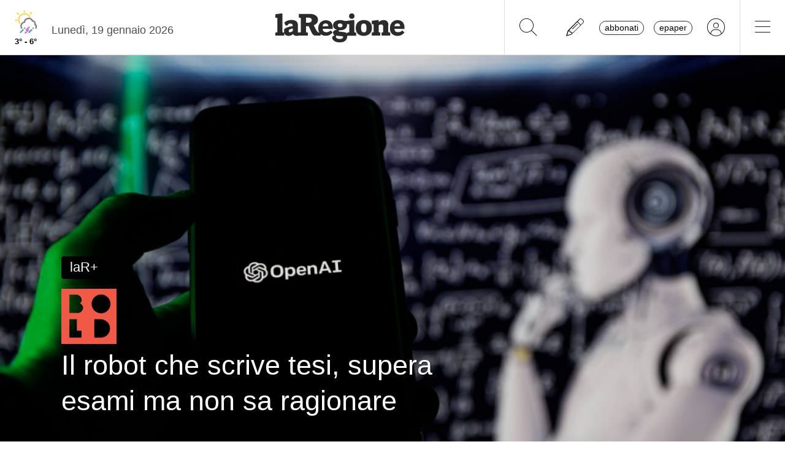

--- FILE ---
content_type: text/html; charset=UTF-8
request_url: https://www.laregione.ch/ext/lar/paywall.php?id=1645242&bold=1
body_size: 1255
content:
<style>
    .lar-box-paywall {
        position: relative;
        left: 50%;
        transform: translateX(-50%);
        width: 500px;
        border-radius: 15px;
        padding-top: 30px;
        color: white;
    }

    .lar-box-paywall .header {
        text-align: center;
        margin-bottom: 20px;
    }

    .lar-box-paywall .header .badge {
        font-size: 30px;
        color: black;
        border: 1px solid white;
        background: white;
        border-radius: 10px;
        padding: 8px 16px;
        margin-bottom: 25px;
        font-weight: 700
    }

    .lar-box-paywall .flex-container {
        display: flex;
        align-items: stretch;
        justify-content: space-between;
        padding: 10px 0 30px 0;
        flex-wrap: wrap;
    }

    .lar-box-paywall .flex-container > div {
        flex: 1 1 0px;
    }

    .lar-box-paywall .left-column {
        display: flex;
        flex-direction: column;
        justify-content: space-between;
        align-items: center;
        text-align: center;]
        /*height: 100%;*/
        padding-top: 50px;
        margin-top: 30px;
    }

    .lar-box-paywall .larPaywall_div {
        margin-bottom: 30px;
    }

    .lar-box-paywall .subtitle {
        font-weight: normal;
        padding: 0 20px;
        line-height: 1.7rem;
        font-size: 1.1rem;
    }


    .lar-box-paywall .formBoxButton {
        margin-top: 30px
    }

    .lar-box-paywall .right-column {
        color: white !important;
        text-align: center;
        max-width: 800px;
        display: block;
        font-family: Arial, Helvetica, sans-serif;
        font-size: 17px;
        line-height: 1.2rem;
        margin: auto;
    }

    .text-small {
        font-size: x-small;
        margin-top: 5px;
    }

    .lar-box-paywall .larPaywall_btn_paywall {
        background-color: #FFF;
        font-weight: bold;
        width: 240px;
        display: inline-block;
        text-align: center;
        cursor: pointer;
        color: black !important;
        text-transform: uppercase;
        vertical-align: bottom;
        border: 0;
        padding: 0.625rem 1.5rem 0.5rem;
        font-size: .8rem;
        line-height: 1.8;
        border-radius: 10px;
        text-decoration: none !important;
    }

    @media (max-width: 768px) {
        .lar-box-paywall {
            width: 100%;
        }

        .lar-box-paywall .flex-container > div {
            flex: auto;
            border: 0;
        }

        .larPaywall_div {
            margin-bottom: 15px;
        }

        .lar-box-paywall .subtitle {
            font-weight: normal;
            padding: 0 10px;
            line-height: 1.5rem;
            font-size: 0.9rem;
        }

        .lar-box-paywall .left-column {
            padding-top: 0px;
        }
    }

</style>


<div class="lar-box-paywall">
    <div class="header">
        <span class="badge">laR+</span>

        <div class="subtitle">
            Il lavoro dei nostri giornalisti garantisce notizie verificate e affidabili. <br>
            L’accesso a questa informazione di qualità, <br>
            libera da fake news, è riservato ai nostri lettori abbonati.
        </div>
    </div>

    <div class="flex-container">
        <!-- Right column with the rest of the content -->
        <div class="left-column">

            <!-- maschera 1 -->
            <div>
                <div class="larPaywall_div">
                    <a id="btnQueue_0" class="larPaywall_btn_paywall" href="https://www.laregione.ch/login/nuovoutente"
                       rel="noopener noreferrer">
                        Prova gratuita*
                    </a>

                    <div class="text-small">* registrazione rapida</div>
                </div>

                <div class="larPaywall_div"><a id="btnQueue_1" href="https://api.laregione.ch/ext/aboshop-queue.php?btnShop=1" rel="noopener noreferrer" class="larPaywall_btn_paywall" >Acquista un accesso<br />per 24h a 1.50 CHF</a></div>    
                
                <div class="larPaywall_div">oppure</div>
                <div>
                    <a id="btnLoginDirect" href="https://www.laregione.ch/login"
                       class="larPaywall_btn_paywall">Accedi</a>
                </div>
            </div>

            <small class="text-small">v.11.7</small>
        </div>

    </div>

</div>

 <script>
  var documentReferrer = window.location.href; 
  document.getElementById("LOGIN_HTTP_REFERER").value = documentReferrer;
  
  var self = window.location.toString();
  var querystring = self.split("/");
  
  var id = querystring[5] || 0;
  if (id > 1000000) {} else {
    var id = querystring[4] || 0;
  }
  
  if (id > 0) {
    var hrefBtn = document.getElementById('btnQueue_1').href;
    hrefBtn = hrefBtn + '&id='+id;
    document.getElementById('btnQueue_1').href = hrefBtn;

    var hrefBtn = document.getElementById('btnQueue_0').href;
    hrefBtn = hrefBtn + '?utm_source=www&utm_campaign=nuovoUtente&larRedirectContent_id='+id;
    document.getElementById('btnQueue_0').href = hrefBtn;    

    var hrefBtn = document.getElementById('btnLoginDirect').href;
    hrefBtn = hrefBtn + '?larRedirectContent_id='+id;
    document.getElementById('btnLoginDirect').href = hrefBtn;   
    
  }
  
  
  </script>

--- FILE ---
content_type: text/css
request_url: https://www.laregione.ch/css/laregione.ch/storybold.css?fmt=8bad4d2c
body_size: 104
content:
#n {
    height: 55px;
}

nav {
    display: none;
}

#t {
    overflow: visible;
}

h2, .sottotitoli {
    display: block;
}

.clear {
    clear: both;
    display: block;
    overflow: hidden;
    visibility: hidden;
    width: 0;
    height: 0;
}

p.image-center {
    width: calc(100% - 20px) !important;
    position: relative;
    overflow: visible;
    margin: 80px 0 0 0;
}

.img_desc {
    display: block;
    position: absolute;
    font-size: 22px;
    line-height: 28px;
    background-color: #ffed00;
    color: #000000;
    right: -80px;
    top: 0;
    padding: 15px;
    margin-top: -35px;
    max-width: 80%;
}


.boldFotoDida {
    clear: both;
    font-size: 16px;
    line-height: 28px;
    color: #969696;
    margin-top: 25px;
    margin-bottom: 40px;
    width: calc(100% - 20px);
    text-align: right;
    padding-right: 20px;
}

.boldCover {
    background-repeat: no-repeat;
    background-size: cover;
    background-position: center center;
    position: absolute;
    padding-top: 55px;
    top: 0;
    left: 0;
    height: calc(100% - 60px);
    min-height: 300px;
    width: 100%;
}

@media only screen and (min-width: 768px) {
    .boldCover {
        background-repeat: no-repeat;
        background-size: cover;
        position: absolute;
        padding-top: 0px;
        top: 0;
        left: 0;
        width: 100%;
        height: 400px;
    }

}

--- FILE ---
content_type: text/css; charset=utf-8
request_url: https://api-staging.tiun.live/live_api/v2/snippets/iIDIKLMC3jUUTuPksOdLWsyEd8U0WlGFxhuC2McC/background_css
body_size: 10339
content:
.tiun-html{-webkit-text-size-adjust:100%;-moz-tab-size:4;tab-size:4;font-family:Inter,Inter UI,-apple-system,BlinkMacSystemFont,Segoe UI,Roboto,Helvetica Neue,Arial,sans-serif!important;font-feature-settings:normal;font-variation-settings:normal;line-height:1.2;font-size:16px;font-weight:400}.tiun-html *,.tiun-html :before,.tiun-html :after{box-sizing:border-box;border-width:0;border-style:solid;border-color:#e5e7eb;font-size:inherit;font-family:inherit;font-weight:inherit;line-height:1.2}.tiun-html :before,.tiun-html :after{--tw-content: ""}.tiun-html body{margin:0;line-height:inherit}.tiun-html hr{height:0;color:inherit;border-top-width:1px}.tiun-html abbr:where([title]){text-decoration:underline dotted}.tiun-html a{color:inherit;text-decoration:inherit}.tiun-html b,.tiun-html strong{font-weight:bolder}.tiun-html label,img{margin-top:0;margin-bottom:0}.tiun-html code,.tiun-html kbd,.tiun-html samp,.tiun-html pre{font-family:ui-monospace,SFMono-Regular,Menlo,Monaco,Consolas,Liberation Mono,Courier New,monospace;font-size:1em}.tiun-html small{font-size:80%}.tiun-html table{text-indent:0;border-color:inherit;border-collapse:collapse}.tiun-html p{font-family:inherit;padding:0}.tiun-html button,.tiun-html input,.tiun-html optgroup,.tiun-html select,.tiun-html textarea{font-family:inherit;font-feature-settings:inherit;font-variation-settings:inherit;font-size:100%;font-weight:inherit;line-height:inherit;color:inherit;margin:0;padding:0}.tiun-html button,.tiun-html select{text-transform:none;min-width:0}.tiun-html button,.tiun-html [type=button],.tiun-html [type=reset],.tiun-html [type=submit]{-webkit-appearance:button;background-color:transparent;background-image:none}.tiun-html :-moz-focusring{outline:auto}.tiun-html :-moz-ui-invalid{box-shadow:none}.tiun-html progress{vertical-align:baseline}.tiun-html ::-webkit-inner-spin-button,.tiun-html ::-webkit-outer-spin-button{height:auto}.tiun-html [type=search]{-webkit-appearance:textfield;outline-offset:-2px}.tiun-html ::-webkit-search-decoration{-webkit-appearance:none}.tiun-html ::-webkit-file-upload-button{-webkit-appearance:button;font:inherit}.tiun-html summary{display:list-item}.tiun-html blockquote,.tiun-html dl,.tiun-html dd,.tiun-html h1,.tiun-html h2,.tiun-html h3,.tiun-html h4,.tiun-html h5,.tiun-html h6,.tiun-html hr,.tiun-html figure,.tiun-html p,.tiun-html pre{margin:0}.tiun-html textarea{resize:vertical}.tiun-html input::placeholder,.tiun-html textarea::placeholder{opacity:1;color:#9ca3af}.tiun-html button,.tiun-html [role=button]{cursor:pointer}.tiun-html :disabled{cursor:default}.tiun-html svg{fill:none}.tiun-html img,.tiun-html svg,.tiun-html video,.tiun-html canvas,.tiun-html audio,.tiun-html iframe,.tiun-html embed,.tiun-html object{display:block;vertical-align:middle}.tiun-html img,.tiun-html video{max-width:100%;height:auto}.tiun-html [hidden]{display:none}.tiun-html *,.tiun-html :before,.tiun-html :after{--tw-border-spacing-x: 0;--tw-border-spacing-y: 0;--tw-translate-x: 0;--tw-translate-y: 0;--tw-rotate: 0;--tw-skew-x: 0;--tw-skew-y: 0;--tw-scale-x: 1;--tw-scale-y: 1;--tw-pan-x: ;--tw-pan-y: ;--tw-pinch-zoom: ;--tw-scroll-snap-strictness: proximity;--tw-gradient-from-position: ;--tw-gradient-via-position: ;--tw-gradient-to-position: ;--tw-ordinal: ;--tw-slashed-zero: ;--tw-numeric-figure: ;--tw-numeric-spacing: ;--tw-numeric-fraction: ;--tw-ring-inset: ;--tw-ring-offset-width: 0px;--tw-ring-offset-color: #fff;--tw-ring-color: rgb(59 130 246 / .5);--tw-ring-offset-shadow: 0 0 #0000;--tw-ring-shadow: 0 0 #0000;--tw-shadow: 0 0 #0000;--tw-shadow-colored: 0 0 #0000;--tw-blur: ;--tw-brightness: ;--tw-contrast: ;--tw-grayscale: ;--tw-hue-rotate: ;--tw-invert: ;--tw-saturate: ;--tw-sepia: ;--tw-drop-shadow: ;--tw-backdrop-blur: ;--tw-backdrop-brightness: ;--tw-backdrop-contrast: ;--tw-backdrop-grayscale: ;--tw-backdrop-hue-rotate: ;--tw-backdrop-invert: ;--tw-backdrop-opacity: ;--tw-backdrop-saturate: ;--tw-backdrop-sepia: }.tiun-html ::backdrop{--tw-border-spacing-x: 0;--tw-border-spacing-y: 0;--tw-translate-x: 0;--tw-translate-y: 0;--tw-rotate: 0;--tw-skew-x: 0;--tw-skew-y: 0;--tw-scale-x: 1;--tw-scale-y: 1;--tw-pan-x: ;--tw-pan-y: ;--tw-pinch-zoom: ;--tw-scroll-snap-strictness: proximity;--tw-gradient-from-position: ;--tw-gradient-via-position: ;--tw-gradient-to-position: ;--tw-ordinal: ;--tw-slashed-zero: ;--tw-numeric-figure: ;--tw-numeric-spacing: ;--tw-numeric-fraction: ;--tw-ring-inset: ;--tw-ring-offset-width: 0px;--tw-ring-offset-color: #fff;--tw-ring-color: rgb(59 130 246 / .5);--tw-ring-offset-shadow: 0 0 #0000;--tw-ring-shadow: 0 0 #0000;--tw-shadow: 0 0 #0000;--tw-shadow-colored: 0 0 #0000;--tw-blur: ;--tw-brightness: ;--tw-contrast: ;--tw-grayscale: ;--tw-hue-rotate: ;--tw-invert: ;--tw-saturate: ;--tw-sepia: ;--tw-drop-shadow: ;--tw-backdrop-blur: ;--tw-backdrop-brightness: ;--tw-backdrop-contrast: ;--tw-backdrop-grayscale: ;--tw-backdrop-hue-rotate: ;--tw-backdrop-invert: ;--tw-backdrop-opacity: ;--tw-backdrop-saturate: ;--tw-backdrop-sepia: }.tiun-html mux-player::part(bottom mute button):hover{background:#000}.tiun-html mux-player::part(time range){--media-time-range-buffered-color: #d1d5db}.tiun-html mux-player::part(bottom time range){padding-right:1.5rem;padding-left:1.5rem}.tiun-html mux-player::part(control-bar bottom){padding-right:1.5rem;padding-left:1.5rem;padding-bottom:1.5em;padding-top:.5em}.tiun-html mux-player{--media-object-fit: cover;--media-object-position: center;width:100%;height:100%}.tiun-transition-width{transition-property:width}.tiunButton{margin-left:auto;margin-right:auto;display:inline-flex;cursor:pointer;align-items:center;justify-content:center;align-self:stretch;border-radius:9999px!important;padding:.75em 1em!important;font-size:.875em!important;font-weight:500!important;transition-property:all;transition-timing-function:cubic-bezier(.4,0,.2,1);transition-duration:.15s}.tiunButton:hover{--tw-bg-opacity: .9 !important}.tiunButton:focus-visible{outline-style:solid;outline-width:2px;outline-offset:2px}.tiunButton:active{--tw-scale-x: .95;--tw-scale-y: .95;transform:translate(var(--tw-translate-x),var(--tw-translate-y)) rotate(var(--tw-rotate)) skew(var(--tw-skew-x)) skewY(var(--tw-skew-y)) scaleX(var(--tw-scale-x)) scaleY(var(--tw-scale-y))}.tiunButton:disabled{--tw-bg-opacity: 1 !important;background-color:rgb(209 213 219 / var(--tw-bg-opacity))!important;--tw-text-opacity: 1 !important;color:rgb(255 255 255 / var(--tw-text-opacity))!important}.tiunPrimaryButton{--tw-bg-opacity: 1 !important;background-color:rgb(0 0 0 / var(--tw-bg-opacity))!important;--tw-text-opacity: 1 !important;color:rgb(255 255 255 / var(--tw-text-opacity))!important}.tiunPrimaryButton:focus-visible{outline-color:#000!important}.tiunPrimaryButton:disabled{opacity:.8}:is(.tiun-dark .tiunPrimaryButton){--tw-bg-opacity: 1 !important;background-color:rgb(255 255 255 / var(--tw-bg-opacity))!important;--tw-text-opacity: 1 !important;color:rgb(0 0 0 / var(--tw-text-opacity))!important}.tiunSecondaryButton{--tw-text-opacity: 1 !important;color:rgb(107 114 128 / var(--tw-text-opacity))!important}.tiunSecondaryButton:hover{--tw-text-opacity: 1 !important;color:rgb(0 0 0 / var(--tw-text-opacity))!important}.tiunSecondaryButton:focus-visible{outline-color:#000!important}.tiunSecondaryButton:disabled{opacity:.8}.tiunQrIconButton{--tw-bg-opacity: 1 !important;background-color:rgb(0 0 0 / var(--tw-bg-opacity))!important;--tw-text-opacity: 1 !important;color:rgb(255 255 255 / var(--tw-text-opacity))!important}.tiunQrIconButton:focus-visible{outline-color:#000!important}.tiunQrIconButton:disabled{opacity:.8}:is(.tiun-dark .tiunQrIconButton){--tw-bg-opacity: 1 !important;background-color:rgb(255 255 255 / var(--tw-bg-opacity))!important;--tw-text-opacity: 1 !important;color:rgb(0 0 0 / var(--tw-text-opacity))!important}.tiunPaywallBtn{margin-left:auto;margin-right:auto;display:inline-flex;min-height:56px;cursor:pointer;align-items:center;justify-content:center;align-self:stretch;border-radius:9999px!important;padding:1em!important;font-size:1em!important;font-weight:500!important;transition-property:all;transition-timing-function:cubic-bezier(.4,0,.2,1);transition-duration:.15s}.tiunPaywallBtn:hover{--tw-bg-opacity: .9 !important}.tiunPaywallBtn:focus-visible{outline-style:solid;outline-width:2px;outline-offset:2px}.tiunPaywallBtn:active{--tw-scale-x: .95;--tw-scale-y: .95;transform:translate(var(--tw-translate-x),var(--tw-translate-y)) rotate(var(--tw-rotate)) skew(var(--tw-skew-x)) skewY(var(--tw-skew-y)) scaleX(var(--tw-scale-x)) scaleY(var(--tw-scale-y))}.tiunPaywallBtn:disabled{--tw-bg-opacity: 1 !important;background-color:rgb(209 213 219 / var(--tw-bg-opacity))!important;--tw-text-opacity: 1 !important;color:rgb(255 255 255 / var(--tw-text-opacity))!important}.tiunPaywallBlackBtn{--tw-bg-opacity: 1 !important;background-color:rgb(0 0 0 / var(--tw-bg-opacity))!important;--tw-text-opacity: 1 !important;color:rgb(255 255 255 / var(--tw-text-opacity))!important}.tiunPaywallWhiteBtn{--tw-bg-opacity: 1 !important;background-color:rgb(255 255 255 / var(--tw-bg-opacity))!important;--tw-text-opacity: 1 !important;color:rgb(0 0 0 / var(--tw-text-opacity))!important}.tiunHelpButton{position:relative;display:flex;width:fit-content;cursor:pointer;align-items:center;justify-content:center;gap:.25em;border-radius:9999px;background-color:#ffffff4d!important;padding:1em!important;font-size:.75em!important;font-weight:500!important;line-height:1em!important;--tw-text-opacity: 1 !important;color:rgb(255 255 255 / var(--tw-text-opacity))!important;--tw-backdrop-blur: blur(4px);-webkit-backdrop-filter:var(--tw-backdrop-blur) var(--tw-backdrop-brightness) var(--tw-backdrop-contrast) var(--tw-backdrop-grayscale) var(--tw-backdrop-hue-rotate) var(--tw-backdrop-invert) var(--tw-backdrop-opacity) var(--tw-backdrop-saturate) var(--tw-backdrop-sepia);backdrop-filter:var(--tw-backdrop-blur) var(--tw-backdrop-brightness) var(--tw-backdrop-contrast) var(--tw-backdrop-grayscale) var(--tw-backdrop-hue-rotate) var(--tw-backdrop-invert) var(--tw-backdrop-opacity) var(--tw-backdrop-saturate) var(--tw-backdrop-sepia);transition-property:all;transition-timing-function:cubic-bezier(.4,0,.2,1);transition-duration:.15s}.tiunHelpButton:hover{background-color:#ffffff40!important}.tiunHelpButton:focus-visible{outline-style:solid;outline-width:2px;outline-offset:2px;outline-color:#fff!important}.tiunHelpButton:active{--tw-scale-x: .95;--tw-scale-y: .95;transform:translate(var(--tw-translate-x),var(--tw-translate-y)) rotate(var(--tw-rotate)) skew(var(--tw-skew-x)) skewY(var(--tw-skew-y)) scaleX(var(--tw-scale-x)) scaleY(var(--tw-scale-y))}.tiunHelpButtonWhite{position:relative;display:flex;width:fit-content;min-width:100px!important;cursor:pointer;align-items:center;justify-content:center;gap:.25em;border-radius:9999px;border-width:1px;--tw-border-opacity: 1;border-color:rgb(229 231 235 / var(--tw-border-opacity));--tw-bg-opacity: 1 !important;background-color:rgb(255 255 255 / var(--tw-bg-opacity))!important;padding:.75em 1em!important;font-size:.75em!important;font-weight:500!important;--tw-text-opacity: 1 !important;color:rgb(0 0 0 / var(--tw-text-opacity))!important;transition-property:all;transition-timing-function:cubic-bezier(.4,0,.2,1);transition-duration:.15s}.tiunHelpButtonWhite:hover{background-color:#fffc!important}.tiunHelpButtonWhite:focus-visible{outline-style:solid;outline-width:2px;outline-offset:2px;outline-color:#000!important}.tiunHelpButtonWhite:active{--tw-scale-x: .95;--tw-scale-y: .95;transform:translate(var(--tw-translate-x),var(--tw-translate-y)) rotate(var(--tw-rotate)) skew(var(--tw-skew-x)) skewY(var(--tw-skew-y)) scaleX(var(--tw-scale-x)) scaleY(var(--tw-scale-y))}.tiunLink{font-weight:500!important;--tw-text-opacity: 1 !important;color:rgb(167 139 250 / var(--tw-text-opacity))!important;transition-property:color,background-color,border-color,text-decoration-color,fill,stroke;transition-timing-function:cubic-bezier(.4,0,.2,1);transition-duration:.15s}.tiunLink:hover{--tw-text-opacity: 1 !important;color:rgb(139 92 246 / var(--tw-text-opacity))!important}.tiunLink:focus{--tw-text-opacity: 1 !important;color:rgb(139 92 246 / var(--tw-text-opacity))!important}.tiunLink:focus-visible{text-decoration-line:underline;outline-width:1px;outline-offset:2px;outline-color:#8b5cf6}.tiunIconButton{border-radius:9999px;--tw-bg-opacity: 1 !important;background-color:rgb(243 244 246 / var(--tw-bg-opacity))!important;padding:.5em!important;transition-property:color,background-color,border-color,text-decoration-color,fill,stroke;transition-timing-function:cubic-bezier(.4,0,.2,1);transition-duration:.15s}.tiunIconButton:focus-visible{outline-color:#000}.tiunWhiteIconButton{border-radius:9999px;--tw-bg-opacity: 1 !important;background-color:rgb(255 255 255 / var(--tw-bg-opacity))!important;padding:.5em!important;transition-property:color,background-color,border-color,text-decoration-color,fill,stroke;transition-timing-function:cubic-bezier(.4,0,.2,1);transition-duration:.15s}.tiunWhiteIconButton:focus-visible{outline-color:#000}.tiunWatchVideoButton{position:relative;display:flex;width:fit-content;cursor:pointer;align-items:center;gap:.25em;border-radius:9999px;--tw-bg-opacity: 1 !important;background-color:rgb(255 255 255 / var(--tw-bg-opacity))!important;padding:.625em .75em!important;font-size:.75em!important;font-weight:500!important;--tw-text-opacity: 1 !important;color:rgb(0 0 0 / var(--tw-text-opacity))!important;transition-property:color,background-color,border-color,text-decoration-color,fill,stroke;transition-timing-function:cubic-bezier(.4,0,.2,1);transition-duration:.15s}.tiunWatchVideoButton:hover{background-color:#fffffff2!important}.tiunWatchVideoButton:focus-visible{outline-style:solid;outline-width:2px;outline-offset:2px;outline-color:#fff!important}.tiunHelpButtonBig{position:relative;width:fit-content;cursor:pointer;justify-content:center;background-color:#ffffff80!important;font-weight:500!important;--tw-text-opacity: 1 !important;color:rgb(255 255 255 / var(--tw-text-opacity))!important;transition-property:color,background-color,border-color,text-decoration-color,fill,stroke;transition-timing-function:cubic-bezier(.4,0,.2,1);transition-duration:.15s}.tiunHelpButtonBig:hover{background-color:#fff6!important}.tiunHelpButtonBig:focus-visible{outline-color:#fff!important}.tiunGrayButton{position:relative;width:fit-content;cursor:pointer;justify-content:center;border-width:1px;--tw-border-opacity: 1;border-color:rgb(229 231 235 / var(--tw-border-opacity));--tw-bg-opacity: 1 !important;background-color:rgb(243 244 246 / var(--tw-bg-opacity))!important;padding-top:8px!important;padding-bottom:8px!important;font-weight:500!important;--tw-text-opacity: 1 !important;color:rgb(0 0 0 / var(--tw-text-opacity))!important;transition-property:color,background-color,border-color,text-decoration-color,fill,stroke;transition-timing-function:cubic-bezier(.4,0,.2,1);transition-duration:.15s}.tiunGrayButton:hover{background-color:#f3f4f6cc!important}.tiunGrayButton:focus-visible{outline-color:#000!important}.tiunNewGrayButton{border-width:1px;--tw-border-opacity: 1;border-color:rgb(229 231 235 / var(--tw-border-opacity));--tw-bg-opacity: 1 !important;background-color:rgb(243 244 246 / var(--tw-bg-opacity))!important;--tw-text-opacity: 1 !important;color:rgb(75 85 99 / var(--tw-text-opacity))!important}.tiunNewGrayButton:focus-visible{outline-color:#000!important}.tiunNewGrayButton:disabled{opacity:.8}.tiun-drawerFade-enter-active{transition:opacity .25s ease-in-out}.tiun-drawerFade-enter-from{opacity:0}.tiun-drawerFade-leave-active{transition:opacity .25s ease-in-out}.tiun-drawerFade-leave-to{opacity:0}.tiun-halfScreenSlide-up-enter-active,.tiun-halfScreenSlide-up-leave-active{transition:max-height .2s ease-in}.tiun-halfScreenSlide-up-enter-from,.tiun-halfScreenSlide-up-leave-to{max-height:0;overflow:hidden}.tiun-halfScreenSlide-up-enter-to,.tiun-halfScreenSlide-up-leave-from{max-height:412px;overflow:hidden;transition:max-height .2s ease-out}.tiun-slide-up-enter-active,.tiun-slide-up-leave-active{transition:max-height .2s ease-in}.tiun-slide-up-enter-from,.tiun-slide-up-leave-to{max-height:0;overflow:hidden}.tiun-slide-up-enter-to,.tiun-slide-up-leave-from{max-height:560px;overflow:hidden;transition:max-height .2s ease-out}.tiun-fasterFade-enter-active{transition:opacity .2s ease-in-out}.tiun-fasterFade-enter-from,.tiun-fasterFade-leave-to{opacity:0}.tiun-fadeIn-enter-active{transition:opacity .25s ease}.tiun-fadeIn-enter-from{opacity:0}.tiun-fadeIn-enter-to{opacity:1}.tiun-fadeIn-leave-active{transition:none}.tiun-fadeIn-leave-from,.tiun-fadeIn-leave-to{opacity:0}@media (prefers-reduced-motion: reduce){html:focus-within{scroll-behavior:auto}*,*:before,*:after{animation-duration:.01ms!important;animation-iteration-count:1!important;transition-duration:.01ms!important;scroll-behavior:auto!important}}.tiun-card{position:relative;background-color:#e5e7ebe6;--tw-backdrop-blur: blur(4px);backdrop-filter:var(--tw-backdrop-blur) var(--tw-backdrop-brightness) var(--tw-backdrop-contrast) var(--tw-backdrop-grayscale) var(--tw-backdrop-hue-rotate) var(--tw-backdrop-invert) var(--tw-backdrop-opacity) var(--tw-backdrop-saturate) var(--tw-backdrop-sepia);isolation:isolate;-webkit-backdrop-filter:blur(4px)}.tiun-card.highlighted{box-shadow:0 -4px 24px #f472b6 inset,0 4px 24px #8b5cf6 inset}.tiun-card:before{transform:translateZ(0)}.tiun-pop-up-enter-active,.tiun-pop-up-leave-active{transform-origin:100% 100%}@property --tiun-clock{syntax: "<number>"; initial-value: 0; inherits: false;}@keyframes tiunClock{0%{--tiun-clock: 0}to{--tiun-clock: 1}}.tiun-pop-up-enter-active{--tiun-stack-total: calc( (var(--tiun-stack-count, 3) - 1) * var(--tiun-stack-step, 70ms) + var(--tiun-stack-in-dur, .52s) );animation:tiunClock var(--tiun-stack-total) linear both}.tiun-pop-up-enter-active .tiun-stack-item{animation:tiunStackIn var(--tiun-stack-in-dur, .52s) cubic-bezier(.22,1.2,.36,1) both;animation-delay:calc(var(--i, 0) * var(--tiun-stack-step, 70ms))}.tiun-pop-up-enter-active .tiun-stack-item .tiun-card-body{animation:tiunBodyFadeIn var(--tiun-stack-in-dur, .52s) cubic-bezier(.22,1.2,.36,1) both;animation-delay:calc(var(--i, 0) * var(--tiun-stack-step, 70ms))}@keyframes tiunStackIn{0%{transform:translate3d(calc(22px + var(--i, 0) * 4px),calc(14px + var(--i, 0) * 3px),0) scale(calc(.92 - var(--i, 0) * .02))}55%{transform:translate3d(calc(-4px + var(--i, 0) * -1px),calc(-8px + var(--i, 0) * -1px),0) scale(calc(1.04 + var(--i, 0) * .01))}to{transform:none}}@keyframes tiunStackOutCollapse{0%{transform:none;opacity:1}35%{transform:translate3d(0,4px,0) scale(.97);opacity:.9}to{transform:translate3d(calc(20px + var(--i, 0) * 6px),calc(28px + var(--i, 0) * 10px),0) scale(.86);opacity:0}}@keyframes tiunBodyFadeIn{0%{opacity:0}to{opacity:1}}@keyframes tiunBodyFadeOut{0%{opacity:1}to{opacity:0}}@property --tiun-fade-top{syntax: "<length>"; inherits: true; initial-value: 0px;}@property --tiun-fade-bottom{syntax: "<length>"; inherits: true; initial-value: 0px;}.tiun-fade-edges{--tiun-fade-top: 0px;--tiun-fade-bottom: 0px;--tiun-fade-size: 28px;transform:translateZ(0);-webkit-mask-image:linear-gradient(to bottom,transparent 0px,#000 var(--tiun-fade-top),#000 calc(100% - var(--tiun-fade-bottom)),transparent 100%);-webkit-mask-repeat:no-repeat;-webkit-mask-size:100% 100%;mask-image:linear-gradient(to bottom,transparent 0px,#000 var(--tiun-fade-top),#000 calc(100% - var(--tiun-fade-bottom)),transparent 100%);mask-repeat:no-repeat;mask-size:100% 100%;transition:--tiun-fade-top .26s ease,--tiun-fade-bottom .26s ease}.tiun-sr-only{position:absolute;width:1px;height:1px;padding:0;margin:-1px;overflow:hidden;clip:rect(0,0,0,0);white-space:nowrap;border-width:0}.\!tiun-pointer-events-none{pointer-events:none!important}.tiun-pointer-events-none{pointer-events:none}.\!tiun-pointer-events-auto{pointer-events:auto!important}.tiun-pointer-events-auto{pointer-events:auto}.tiun-fixed{position:fixed}.\!tiun-absolute{position:absolute!important}.tiun-absolute{position:absolute}.tiun-relative{position:relative}.tiun-inset-0{top:0;right:0;bottom:0;left:0}.tiun-inset-x-0{left:0;right:0}.\!tiun-bottom-0{bottom:0!important}.\!tiun-bottom-8{bottom:2em!important}.tiun--bottom-1{bottom:-.25em}.tiun--bottom-2{bottom:-.5em}.tiun--top-6{top:-1.5em}.tiun-bottom-0{bottom:0}.tiun-bottom-20{bottom:5em}.tiun-bottom-8{bottom:2em}.tiun-bottom-\[4\.5em\]{bottom:4.5em}.tiun-left-0{left:0}.tiun-left-4{left:1em}.tiun-left-8{left:2em}.tiun-right-0{right:0}.tiun-top-0{top:0}.tiun-top-4{top:1em}.\!tiun-z-\[60\]{z-index:60!important}.tiun-z-10{z-index:10}.tiun-z-20{z-index:20}.tiun-z-\[2\]{z-index:2}.tiun-z-\[60\]{z-index:60}.\!tiun-m-0{margin:0!important}.tiun-m-auto{margin:auto}.\!-tiun-mx-6{margin-left:-1.5em!important;margin-right:-1.5em!important}.\!tiun-my-0{margin-top:0!important;margin-bottom:0!important}.tiun-mx-auto{margin-left:auto;margin-right:auto}.\!tiun-ml-auto{margin-left:auto!important}.tiun-mb-1{margin-bottom:.25em}.tiun-mb-2{margin-bottom:.5em}.tiun-mb-4{margin-bottom:1em}.tiun-ml-0{margin-left:0}.tiun-ml-0\.5{margin-left:.125em}.tiun-ml-1{margin-left:.25em}.tiun-ml-2{margin-left:.5em}.tiun-mt-2{margin-top:.5em}.tiun-mt-4{margin-top:1em}.tiun-mt-8{margin-top:2em}.tiun-flex{display:flex}.tiun-inline-flex{display:inline-flex}.tiun-grid{display:grid}.\!tiun-h-6{height:1.5em!important}.\!tiun-h-8{height:2em!important}.\!tiun-h-\[34px\]{height:34px!important}.\!tiun-h-\[629px\]{height:629px!important}.tiun-h-1{height:.25em}.tiun-h-10{height:2.5em}.tiun-h-2{height:.5em}.tiun-h-2\.5{height:.625em}.tiun-h-5{height:1.25em}.tiun-h-6{height:1.5em}.tiun-h-8{height:2em}.tiun-h-\[14px\]{height:14px}.tiun-h-\[192px\]{height:192px}.tiun-h-\[22px\]{height:22px}.tiun-h-\[412px\]{height:412px}.tiun-h-\[490px\]{height:490px}.tiun-h-\[560px\]{height:560px}.tiun-h-fit{height:fit-content}.tiun-h-full{height:100%}.tiun-max-h-\[calc\(100dvh-128px-env\(safe-area-inset-bottom\)\)\]{max-height:calc(100dvh - 128px - env(safe-area-inset-bottom))}.\!tiun-min-h-\[120px\]{min-height:120px!important}.tiun-min-h-\[0\.75em\]{min-height:.75em}.tiun-min-h-\[150px\]{min-height:150px}.tiun-min-h-\[220px\]{min-height:220px}.tiun-min-h-\[80px\]{min-height:80px}.\!tiun-w-6{width:1.5em!important}.\!tiun-w-8{width:2em!important}.\!tiun-w-\[34px\]{width:34px!important}.\!tiun-w-auto{width:auto!important}.\!tiun-w-full{width:100%!important}.tiun-w-10{width:2.5em}.tiun-w-12{width:3em}.tiun-w-2{width:.5em}.tiun-w-2\.5{width:.625em}.tiun-w-5{width:1.25em}.tiun-w-6{width:1.5em}.tiun-w-8{width:2em}.tiun-w-\[192px\]{width:192px}.tiun-w-\[22px\]{width:22px}.tiun-w-\[28px\]{width:28px}.tiun-w-fit{width:fit-content}.tiun-w-full{width:100%}.\!tiun-min-w-fit{min-width:fit-content!important}.tiun-min-w-\[306px\]{min-width:306px}.tiun-max-w-\[1440px\]{max-width:1440px}.tiun-max-w-\[190px\]{max-width:190px}.tiun-max-w-\[282px\]{max-width:282px}.tiun-max-w-\[343px\]{max-width:343px}.tiun-max-w-\[345px\]{max-width:345px}.tiun-max-w-\[380px\]{max-width:380px}.tiun-max-w-\[393px\]{max-width:393px}.tiun-flex-1{flex:1 1 0%}.tiun-flex-shrink-0,.tiun-shrink-0{flex-shrink:0}.tiun-flex-grow{flex-grow:1}.-tiun-translate-x-\[150px\]{--tw-translate-x: -150px;transform:translate(var(--tw-translate-x),var(--tw-translate-y)) rotate(var(--tw-rotate)) skew(var(--tw-skew-x)) skewY(var(--tw-skew-y)) scaleX(var(--tw-scale-x)) scaleY(var(--tw-scale-y))}.tiun-translate-x-0{--tw-translate-x: 0em;transform:translate(var(--tw-translate-x),var(--tw-translate-y)) rotate(var(--tw-rotate)) skew(var(--tw-skew-x)) skewY(var(--tw-skew-y)) scaleX(var(--tw-scale-x)) scaleY(var(--tw-scale-y))}.tiun-translate-x-\[24px\]{--tw-translate-x: 24px;transform:translate(var(--tw-translate-x),var(--tw-translate-y)) rotate(var(--tw-rotate)) skew(var(--tw-skew-x)) skewY(var(--tw-skew-y)) scaleX(var(--tw-scale-x)) scaleY(var(--tw-scale-y))}.tiun-translate-x-\[28px\]{--tw-translate-x: 28px;transform:translate(var(--tw-translate-x),var(--tw-translate-y)) rotate(var(--tw-rotate)) skew(var(--tw-skew-x)) skewY(var(--tw-skew-y)) scaleX(var(--tw-scale-x)) scaleY(var(--tw-scale-y))}.tiun-translate-x-full{--tw-translate-x: 100%;transform:translate(var(--tw-translate-x),var(--tw-translate-y)) rotate(var(--tw-rotate)) skew(var(--tw-skew-x)) skewY(var(--tw-skew-y)) scaleX(var(--tw-scale-x)) scaleY(var(--tw-scale-y))}.tiun-rotate-180{--tw-rotate: 180deg;transform:translate(var(--tw-translate-x),var(--tw-translate-y)) rotate(var(--tw-rotate)) skew(var(--tw-skew-x)) skewY(var(--tw-skew-y)) scaleX(var(--tw-scale-x)) scaleY(var(--tw-scale-y))}.tiun-rotate-90{--tw-rotate: 90deg;transform:translate(var(--tw-translate-x),var(--tw-translate-y)) rotate(var(--tw-rotate)) skew(var(--tw-skew-x)) skewY(var(--tw-skew-y)) scaleX(var(--tw-scale-x)) scaleY(var(--tw-scale-y))}.tiun-scale-100{--tw-scale-x: 1;--tw-scale-y: 1;transform:translate(var(--tw-translate-x),var(--tw-translate-y)) rotate(var(--tw-rotate)) skew(var(--tw-skew-x)) skewY(var(--tw-skew-y)) scaleX(var(--tw-scale-x)) scaleY(var(--tw-scale-y))}.tiun-scale-90{--tw-scale-x: .9;--tw-scale-y: .9;transform:translate(var(--tw-translate-x),var(--tw-translate-y)) rotate(var(--tw-rotate)) skew(var(--tw-skew-x)) skewY(var(--tw-skew-y)) scaleX(var(--tw-scale-x)) scaleY(var(--tw-scale-y))}.tiun-transform{transform:translate(var(--tw-translate-x),var(--tw-translate-y)) rotate(var(--tw-rotate)) skew(var(--tw-skew-x)) skewY(var(--tw-skew-y)) scaleX(var(--tw-scale-x)) scaleY(var(--tw-scale-y))}.tiun-transform-gpu{transform:translate3d(var(--tw-translate-x),var(--tw-translate-y),0) rotate(var(--tw-rotate)) skew(var(--tw-skew-x)) skewY(var(--tw-skew-y)) scaleX(var(--tw-scale-x)) scaleY(var(--tw-scale-y))}@keyframes tiun-pulse{50%{opacity:.5}}.tiun-animate-pulse{animation:tiun-pulse 2s cubic-bezier(.4,0,.6,1) infinite}@keyframes tiun-spin{to{transform:rotate(360deg)}}.tiun-animate-spin{animation:tiun-spin 1s linear infinite}.\!tiun-cursor-pointer{cursor:pointer!important}.tiun-cursor-pointer{cursor:pointer}.tiun-list-none{list-style-type:none}.tiun-grid-cols-2{grid-template-columns:repeat(2,minmax(0,1fr))}.\!tiun-flex-col{flex-direction:column!important}.tiun-flex-col{flex-direction:column}.tiun-flex-wrap{flex-wrap:wrap}.tiun-content-center{align-content:center}.tiun-items-center{align-items:center}.tiun-justify-end{justify-content:flex-end}.tiun-justify-center{justify-content:center}.tiun-justify-between{justify-content:space-between}.tiun-justify-items-center{justify-items:center}.tiun-gap-0{gap:0em}.tiun-gap-0\.5{gap:.125em}.tiun-gap-1{gap:.25em}.tiun-gap-12{gap:3em}.tiun-gap-2{gap:.5em}.tiun-gap-3{gap:.75em}.tiun-gap-4{gap:1em}.tiun-gap-6{gap:1.5em}.tiun-gap-8{gap:2em}.tiun-gap-x-1{column-gap:.25em}.tiun-gap-x-1\.5{column-gap:.375em}.tiun-gap-y-2{row-gap:.5em}.tiun-gap-y-2\.5{row-gap:.625em}.tiun-self-end{align-self:flex-end}.tiun-overflow-hidden{overflow:hidden}.tiun-overflow-visible{overflow:visible}.tiun-overflow-y-auto{overflow-y:auto}.tiun-overscroll-contain{overscroll-behavior:contain}.tiun-whitespace-pre-line{white-space:pre-line}.\!tiun-rounded-full{border-radius:9999px!important}.\!tiun-rounded-none{border-radius:0!important}.tiun-rounded{border-radius:.25em}.tiun-rounded-2xl{border-radius:1em}.tiun-rounded-3xl{border-radius:1.5em}.tiun-rounded-4xl{border-radius:2em}.tiun-rounded-\[inherit\]{border-radius:inherit}.tiun-rounded-full{border-radius:9999px}.tiun-rounded-lg{border-radius:.5em}.tiun-rounded-md{border-radius:.375em}.tiun-rounded-sm{border-radius:.125em}.tiun-rounded-xl{border-radius:.75em}.\!tiun-rounded-b-none{border-bottom-right-radius:0!important;border-bottom-left-radius:0!important}.\!tiun-rounded-t-4xl{border-top-left-radius:2em!important;border-top-right-radius:2em!important}.tiun-rounded-b-none{border-bottom-right-radius:0;border-bottom-left-radius:0}.tiun-rounded-l-full{border-top-left-radius:9999px;border-bottom-left-radius:9999px}.tiun-rounded-t-3xl{border-top-left-radius:1.5em;border-top-right-radius:1.5em}.tiun-rounded-t-4xl{border-top-left-radius:2em;border-top-right-radius:2em}.tiun-border{border-width:1px}.tiun-border-0{border-width:0px}.tiun-border-2{border-width:2px}.\!tiun-border-gray-200{--tw-border-opacity: 1 !important;border-color:rgb(229 231 235 / var(--tw-border-opacity))!important}.tiun-border-black{--tw-border-opacity: 1;border-color:rgb(0 0 0 / var(--tw-border-opacity))}.tiun-border-gray-100{--tw-border-opacity: 1;border-color:rgb(243 244 246 / var(--tw-border-opacity))}.tiun-border-gray-200{--tw-border-opacity: 1;border-color:rgb(229 231 235 / var(--tw-border-opacity))}.tiun-border-gray-300{--tw-border-opacity: 1;border-color:rgb(209 213 219 / var(--tw-border-opacity))}.tiun-border-gray-400{--tw-border-opacity: 1;border-color:rgb(156 163 175 / var(--tw-border-opacity))}.tiun-border-gray-600{--tw-border-opacity: 1;border-color:rgb(75 85 99 / var(--tw-border-opacity))}.\!tiun-bg-black{--tw-bg-opacity: 1 !important;background-color:rgb(0 0 0 / var(--tw-bg-opacity))!important}.\!tiun-bg-gray-100{--tw-bg-opacity: 1 !important;background-color:rgb(243 244 246 / var(--tw-bg-opacity))!important}.\!tiun-bg-gray-200{--tw-bg-opacity: 1 !important;background-color:rgb(229 231 235 / var(--tw-bg-opacity))!important}.\!tiun-bg-gray-50{--tw-bg-opacity: 1 !important;background-color:rgb(249 250 251 / var(--tw-bg-opacity))!important}.\!tiun-bg-white{--tw-bg-opacity: 1 !important;background-color:rgb(255 255 255 / var(--tw-bg-opacity))!important}.tiun-bg-black{--tw-bg-opacity: 1;background-color:rgb(0 0 0 / var(--tw-bg-opacity))}.tiun-bg-black\/10{background-color:#0000001a}.tiun-bg-black\/50{background-color:#00000080}.tiun-bg-black\/80{background-color:#000c}.tiun-bg-black\/90{background-color:#000000e6}.tiun-bg-emerald-400{--tw-bg-opacity: 1;background-color:rgb(52 211 153 / var(--tw-bg-opacity))}.tiun-bg-emerald-500{--tw-bg-opacity: 1;background-color:rgb(16 185 129 / var(--tw-bg-opacity))}.tiun-bg-gray-100{--tw-bg-opacity: 1;background-color:rgb(243 244 246 / var(--tw-bg-opacity))}.tiun-bg-gray-200{--tw-bg-opacity: 1;background-color:rgb(229 231 235 / var(--tw-bg-opacity))}.tiun-bg-gray-200\/80{background-color:#e5e7ebcc}.tiun-bg-gray-300{--tw-bg-opacity: 1;background-color:rgb(209 213 219 / var(--tw-bg-opacity))}.tiun-bg-gray-400{--tw-bg-opacity: 1;background-color:rgb(156 163 175 / var(--tw-bg-opacity))}.tiun-bg-gray-50{--tw-bg-opacity: 1;background-color:rgb(249 250 251 / var(--tw-bg-opacity))}.tiun-bg-pink-600{--tw-bg-opacity: 1;background-color:rgb(219 39 119 / var(--tw-bg-opacity))}.tiun-bg-red-50\/40{background-color:#fef2f266}.tiun-bg-violet-500{--tw-bg-opacity: 1;background-color:rgb(139 92 246 / var(--tw-bg-opacity))}.tiun-bg-violet-600{--tw-bg-opacity: 1;background-color:rgb(124 58 237 / var(--tw-bg-opacity))}.tiun-bg-white{--tw-bg-opacity: 1;background-color:rgb(255 255 255 / var(--tw-bg-opacity))}.tiun-bg-gradient-to-b{background-image:linear-gradient(to bottom,var(--tw-gradient-stops))}.tiun-from-black{--tw-gradient-from: #000 var(--tw-gradient-from-position);--tw-gradient-to: rgb(0 0 0 / 0) var(--tw-gradient-to-position);--tw-gradient-stops: var(--tw-gradient-from), var(--tw-gradient-to)}.tiun-to-transparent{--tw-gradient-to: transparent var(--tw-gradient-to-position)}.\!tiun-fill-violet-500{fill:#8b5cf6!important}.tiun-fill-white{fill:#fff}.tiun-object-cover{object-fit:cover}.\!tiun-p-0{padding:0!important}.\!tiun-p-1{padding:.25em!important}.\!tiun-p-1\.5{padding:.375em!important}.\!tiun-p-6{padding:1.5em!important}.tiun-p-2{padding:.5em}.tiun-p-2\.5{padding:.625em}.tiun-p-6{padding:1.5em}.\!tiun-px-0{padding-left:0!important;padding-right:0!important}.\!tiun-px-2{padding-left:.5em!important;padding-right:.5em!important}.\!tiun-px-2\.5{padding-left:.625em!important;padding-right:.625em!important}.\!tiun-px-3{padding-left:.75em!important;padding-right:.75em!important}.\!tiun-px-8{padding-left:2em!important;padding-right:2em!important}.\!tiun-py-2{padding-top:.5em!important;padding-bottom:.5em!important}.\!tiun-py-6{padding-top:1.5em!important;padding-bottom:1.5em!important}.tiun-px-2{padding-left:.5em;padding-right:.5em}.tiun-px-3{padding-left:.75em;padding-right:.75em}.tiun-px-4{padding-left:1em;padding-right:1em}.tiun-px-6{padding-left:1.5em;padding-right:1.5em}.tiun-py-1{padding-top:.25em;padding-bottom:.25em}.tiun-py-1\.5{padding-top:.375em;padding-bottom:.375em}.tiun-py-2{padding-top:.5em;padding-bottom:.5em}.tiun-py-4{padding-top:1em;padding-bottom:1em}.\!tiun-pb-4{padding-bottom:1em!important}.\!tiun-pl-6{padding-left:1.5em!important}.tiun-pb-2{padding-bottom:.5em}.tiun-pb-4{padding-bottom:1em}.tiun-pb-6{padding-bottom:1.5em}.tiun-pr-6{padding-right:1.5em}.tiun-pt-1{padding-top:.25em}.tiun-pt-6{padding-top:1.5em}.tiun-pt-8{padding-top:2em}.\!tiun-text-left{text-align:left!important}.tiun-text-left{text-align:left}.tiun-text-center{text-align:center}.tiun-text-end{text-align:end}.\!tiun-text-base{font-size:1em!important}.\!tiun-text-sm{font-size:.875em!important}.\!tiun-text-xs{font-size:.75em!important}.\!tiun-text-xxs{font-size:.625em!important}.tiun-text-2xl{font-size:1.5em}.tiun-text-\[22px\]{font-size:22px}.tiun-text-base{font-size:1em}.tiun-text-sm{font-size:.875em}.tiun-text-tiny{font-size:.5em}.tiun-text-xs{font-size:.75em}.tiun-text-xxs{font-size:.625em}.\!tiun-font-medium{font-weight:500!important}.\!tiun-font-normal{font-weight:400!important}.\!tiun-font-semibold{font-weight:600!important}.tiun-font-medium{font-weight:500}.tiun-font-normal{font-weight:400}.tiun-font-semibold{font-weight:600}.\!tiun-leading-4{line-height:1em!important}.\!tiun-leading-5{line-height:1.25em!important}.tiun-leading-3{line-height:.75em}.tiun-leading-4{line-height:1em}.tiun-leading-6{line-height:1.5em}.tiun-leading-8{line-height:2em}.\!tiun-text-black{--tw-text-opacity: 1 !important;color:rgb(0 0 0 / var(--tw-text-opacity))!important}.\!tiun-text-gray-400{--tw-text-opacity: 1 !important;color:rgb(156 163 175 / var(--tw-text-opacity))!important}.\!tiun-text-gray-600{--tw-text-opacity: 1 !important;color:rgb(75 85 99 / var(--tw-text-opacity))!important}.tiun-text-black{--tw-text-opacity: 1;color:rgb(0 0 0 / var(--tw-text-opacity))}.tiun-text-emerald-500{--tw-text-opacity: 1;color:rgb(16 185 129 / var(--tw-text-opacity))}.tiun-text-gray-200{--tw-text-opacity: 1;color:rgb(229 231 235 / var(--tw-text-opacity))}.tiun-text-gray-400{--tw-text-opacity: 1;color:rgb(156 163 175 / var(--tw-text-opacity))}.tiun-text-gray-500{--tw-text-opacity: 1;color:rgb(107 114 128 / var(--tw-text-opacity))}.tiun-text-gray-600{--tw-text-opacity: 1;color:rgb(75 85 99 / var(--tw-text-opacity))}.tiun-text-gray-700{--tw-text-opacity: 1;color:rgb(55 65 81 / var(--tw-text-opacity))}.tiun-text-red-600{--tw-text-opacity: 1;color:rgb(220 38 38 / var(--tw-text-opacity))}.tiun-text-violet-500{--tw-text-opacity: 1;color:rgb(139 92 246 / var(--tw-text-opacity))}.tiun-text-white{--tw-text-opacity: 1;color:rgb(255 255 255 / var(--tw-text-opacity))}.\!tiun-underline{text-decoration-line:underline!important}.\!tiun-decoration-black{text-decoration-color:#000!important}.\!tiun-decoration-violet-400{text-decoration-color:#a78bfa!important}.tiun-opacity-0{opacity:0}.tiun-opacity-100{opacity:1}.\!tiun-shadow-md{--tw-shadow: 0 4px 6px -1px rgb(0 0 0 / .1), 0 2px 4px -2px rgb(0 0 0 / .1) !important;--tw-shadow-colored: 0 4px 6px -1px var(--tw-shadow-color), 0 2px 4px -2px var(--tw-shadow-color) !important;box-shadow:var(--tw-ring-offset-shadow, 0 0 #0000),var(--tw-ring-shadow, 0 0 #0000),var(--tw-shadow)!important}.tiun-shadow{--tw-shadow: 0 1px 3px 0 rgb(0 0 0 / .1), 0 1px 2px -1px rgb(0 0 0 / .1);--tw-shadow-colored: 0 1px 3px 0 var(--tw-shadow-color), 0 1px 2px -1px var(--tw-shadow-color);box-shadow:var(--tw-ring-offset-shadow, 0 0 #0000),var(--tw-ring-shadow, 0 0 #0000),var(--tw-shadow)}.tiun-shadow-\[0_0_8px_0_rgba\(0\,0\,0\,0\.15\)\]{--tw-shadow: 0 0 8px 0 rgba(0,0,0,.15);--tw-shadow-colored: 0 0 8px 0 var(--tw-shadow-color);box-shadow:var(--tw-ring-offset-shadow, 0 0 #0000),var(--tw-ring-shadow, 0 0 #0000),var(--tw-shadow)}.tiun-shadow-md{--tw-shadow: 0 4px 6px -1px rgb(0 0 0 / .1), 0 2px 4px -2px rgb(0 0 0 / .1);--tw-shadow-colored: 0 4px 6px -1px var(--tw-shadow-color), 0 2px 4px -2px var(--tw-shadow-color);box-shadow:var(--tw-ring-offset-shadow, 0 0 #0000),var(--tw-ring-shadow, 0 0 #0000),var(--tw-shadow)}.tiun-outline{outline-style:solid}.tiun-outline-2{outline-width:2px}.tiun-outline-offset-4{outline-offset:4px}.tiun-outline-red-500{outline-color:#ef4444}.tiun-outline-transparent{outline-color:transparent}.tiun-ring-2{--tw-ring-offset-shadow: var(--tw-ring-inset) 0 0 0 var(--tw-ring-offset-width) var(--tw-ring-offset-color);--tw-ring-shadow: var(--tw-ring-inset) 0 0 0 calc(2px + var(--tw-ring-offset-width)) var(--tw-ring-color);box-shadow:var(--tw-ring-offset-shadow),var(--tw-ring-shadow),var(--tw-shadow, 0 0 #0000)}.tiun-ring-red-500{--tw-ring-opacity: 1;--tw-ring-color: rgb(239 68 68 / var(--tw-ring-opacity))}.tiun-ring-offset-4{--tw-ring-offset-width: 4px}.tiun-backdrop-blur-sm{--tw-backdrop-blur: blur(4px);-webkit-backdrop-filter:var(--tw-backdrop-blur) var(--tw-backdrop-brightness) var(--tw-backdrop-contrast) var(--tw-backdrop-grayscale) var(--tw-backdrop-hue-rotate) var(--tw-backdrop-invert) var(--tw-backdrop-opacity) var(--tw-backdrop-saturate) var(--tw-backdrop-sepia);backdrop-filter:var(--tw-backdrop-blur) var(--tw-backdrop-brightness) var(--tw-backdrop-contrast) var(--tw-backdrop-grayscale) var(--tw-backdrop-hue-rotate) var(--tw-backdrop-invert) var(--tw-backdrop-opacity) var(--tw-backdrop-saturate) var(--tw-backdrop-sepia)}.\!tiun-transition-colors{transition-property:color,background-color,border-color,text-decoration-color,fill,stroke!important;transition-timing-function:cubic-bezier(.4,0,.2,1)!important;transition-duration:.15s!important}.tiun-transition{transition-property:color,background-color,border-color,text-decoration-color,fill,stroke,opacity,box-shadow,transform,filter,backdrop-filter;transition-timing-function:cubic-bezier(.4,0,.2,1);transition-duration:.15s}.tiun-transition-\[bottom\,height\,transform\,opacity\]{transition-property:bottom,height,transform,opacity;transition-timing-function:cubic-bezier(.4,0,.2,1);transition-duration:.15s}.tiun-transition-\[height\]{transition-property:height;transition-timing-function:cubic-bezier(.4,0,.2,1);transition-duration:.15s}.tiun-transition-\[opacity\,transform\,height\]{transition-property:opacity,transform,height;transition-timing-function:cubic-bezier(.4,0,.2,1);transition-duration:.15s}.tiun-transition-\[padding\]{transition-property:padding;transition-timing-function:cubic-bezier(.4,0,.2,1);transition-duration:.15s}.tiun-transition-all{transition-property:all;transition-timing-function:cubic-bezier(.4,0,.2,1);transition-duration:.15s}.tiun-transition-colors{transition-property:color,background-color,border-color,text-decoration-color,fill,stroke;transition-timing-function:cubic-bezier(.4,0,.2,1);transition-duration:.15s}.tiun-transition-opacity{transition-property:opacity;transition-timing-function:cubic-bezier(.4,0,.2,1);transition-duration:.15s}.tiun-transition-transform{transition-property:transform;transition-timing-function:cubic-bezier(.4,0,.2,1);transition-duration:.15s}.\!tiun-duration-200{transition-duration:.2s!important}.tiun-duration-100{transition-duration:.1s}.tiun-duration-1000{transition-duration:1s}.tiun-duration-200{transition-duration:.2s}.tiun-duration-300{transition-duration:.3s}.tiun-duration-500{transition-duration:.5s}.tiun-duration-75{transition-duration:75ms}.tiun-duration-\[260ms\]{transition-duration:.26s}.tiun-duration-\[360ms\]{transition-duration:.36s}.tiun-duration-\[420ms\]{transition-duration:.42s}.tiun-ease-\[cubic-bezier\(0\.22\,1\,0\.36\,1\)\]{transition-timing-function:cubic-bezier(.22,1,.36,1)}.tiun-ease-in{transition-timing-function:cubic-bezier(.4,0,1,1)}.tiun-ease-linear{transition-timing-function:linear}.tiun-will-change-transform{will-change:transform}.tiun-my-rotate-y-180{transform:rotateY(180deg)}.tiun-preserve-3d{transform-style:preserve-3d}.tiun-backface-hidden{backface-visibility:hidden}.tiun-no-scrollbar::-webkit-scrollbar{display:none}.tiun-no-scrollbar{-ms-overflow-style:none;scrollbar-width:none}.hover\:\!tiun-bg-gray-200:hover{--tw-bg-opacity: 1 !important;background-color:rgb(229 231 235 / var(--tw-bg-opacity))!important}.hover\:tiun-bg-gray-200:hover{--tw-bg-opacity: 1;background-color:rgb(229 231 235 / var(--tw-bg-opacity))}.hover\:\!tiun-text-gray-800:hover{--tw-text-opacity: 1 !important;color:rgb(31 41 55 / var(--tw-text-opacity))!important}.hover\:tiun-text-black:hover{--tw-text-opacity: 1;color:rgb(0 0 0 / var(--tw-text-opacity))}.hover\:tiun-text-gray-800:hover{--tw-text-opacity: 1;color:rgb(31 41 55 / var(--tw-text-opacity))}.focus\:tiun-outline-none:focus{outline:2px solid transparent;outline-offset:2px}.focus-visible\:tiun-outline-none:focus-visible{outline:2px solid transparent;outline-offset:2px}.focus-visible\:tiun-outline:focus-visible{outline-style:solid}.focus-visible\:\!tiun-outline-1:focus-visible{outline-width:1px!important}.focus-visible\:tiun-outline-1:focus-visible{outline-width:1px}.focus-visible\:tiun-outline-2:focus-visible{outline-width:2px}.focus-visible\:tiun-outline-offset-2:focus-visible{outline-offset:2px}.focus-visible\:\!tiun-outline-black:focus-visible{outline-color:#000!important}.focus-visible\:\!tiun-outline-white:focus-visible{outline-color:#fff!important}.focus-visible\:tiun-outline-black:focus-visible{outline-color:#000}.focus-visible\:tiun-outline-white:focus-visible{outline-color:#fff}.focus-visible\:tiun-ring-1:focus-visible{--tw-ring-offset-shadow: var(--tw-ring-inset) 0 0 0 var(--tw-ring-offset-width) var(--tw-ring-offset-color);--tw-ring-shadow: var(--tw-ring-inset) 0 0 0 calc(1px + var(--tw-ring-offset-width)) var(--tw-ring-color);box-shadow:var(--tw-ring-offset-shadow),var(--tw-ring-shadow),var(--tw-shadow, 0 0 #0000)}.focus-visible\:tiun-ring-2:focus-visible{--tw-ring-offset-shadow: var(--tw-ring-inset) 0 0 0 var(--tw-ring-offset-width) var(--tw-ring-offset-color);--tw-ring-shadow: var(--tw-ring-inset) 0 0 0 calc(2px + var(--tw-ring-offset-width)) var(--tw-ring-color);box-shadow:var(--tw-ring-offset-shadow),var(--tw-ring-shadow),var(--tw-shadow, 0 0 #0000)}.focus-visible\:tiun-ring-blue-500:focus-visible{--tw-ring-opacity: 1;--tw-ring-color: rgb(59 130 246 / var(--tw-ring-opacity))}.focus-visible\:tiun-ring-offset-2:focus-visible{--tw-ring-offset-width: 2px}.focus-visible\:tiun-ring-offset-gray-100:focus-visible{--tw-ring-offset-color: #f3f4f6}.active\:tiun-scale-95:active{--tw-scale-x: .95;--tw-scale-y: .95;transform:translate(var(--tw-translate-x),var(--tw-translate-y)) rotate(var(--tw-rotate)) skew(var(--tw-skew-x)) skewY(var(--tw-skew-y)) scaleX(var(--tw-scale-x)) scaleY(var(--tw-scale-y))}.disabled\:tiun-pointer-events-none:disabled{pointer-events:none}.disabled\:tiun-opacity-50:disabled{opacity:.5}.tiun-group:hover .group-hover\:\!tiun-text-white\/60{color:#fff9!important}.tiun-group:hover .group-hover\:tiun-text-black{--tw-text-opacity: 1;color:rgb(0 0 0 / var(--tw-text-opacity))}.tiun-peer:focus-visible~.peer-focus-visible\:tiun-outline{outline-style:solid}.tiun-peer:focus-visible~.peer-focus-visible\:tiun-outline-2{outline-width:2px}.tiun-peer:focus-visible~.peer-focus-visible\:tiun-outline-offset-2{outline-offset:2px}:is(.tiun-dark .dark\:tiun-bg-gray-600){--tw-bg-opacity: 1;background-color:rgb(75 85 99 / var(--tw-bg-opacity))}:is(.tiun-dark .dark\:tiun-text-gray-300){--tw-text-opacity: 1;color:rgb(209 213 219 / var(--tw-text-opacity))}:is(.tiun-dark .dark\:tiun-text-neutral-900){--tw-text-opacity: 1;color:rgb(23 23 23 / var(--tw-text-opacity))}:is(.tiun-dark .dark\:tiun-text-white){--tw-text-opacity: 1;color:rgb(255 255 255 / var(--tw-text-opacity))}:is(.tiun-dark .dark\:focus-visible\:tiun-outline-white:focus-visible){outline-color:#fff}:is(.tiun-dark .tiun-group:hover .dark\:group-hover\:tiun-text-white){--tw-text-opacity: 1;color:rgb(255 255 255 / var(--tw-text-opacity))}@media (min-width: 640px){.sm\:\!tiun-fixed{position:fixed!important}.sm\:\!tiun-bottom-8{bottom:2em!important}.sm\:\!tiun-left-4{left:1em!important}.sm\:\!tiun-right-4{right:1em!important}.sm\:-tiun-bottom-6{bottom:-1.5em}.sm\:tiun-flex{display:flex}.sm\:tiun-h-full{height:100%}.sm\:tiun-max-w-\[393px\]{max-width:393px}.sm\:tiun-items-center{align-items:center}.sm\:\!tiun-rounded-4xl{border-radius:2em!important}}.tiun-ctaCluster[data-v-066fed7b]{--ctaEase: cubic-bezier(.22, 1, .36, 1);--ctaWClosed: 216px;--ctaWOpen: 256px;--ctaCloseSize: 22px;--ctaRightSlot: calc(var(--ctaCloseSize) + 16px + 12px)}.tiun-ctaCluster[data-v-066fed7b],.tiun-ctaCluster .tiun-relative[data-v-066fed7b]{overflow:visible}.tiun-ctaCluster .tiun-cta[data-v-066fed7b]{position:relative;width:var(--ctaWClosed);min-height:56px;padding-left:16px;padding-right:var(--ctaRightSlot);transition:width .36s var(--ctaEase),padding-right .36s var(--ctaEase),box-shadow .26s ease,filter .26s ease,transform .16s ease,background-color .26s ease;display:inline-flex;align-items:center;overflow:visible;will-change:width,padding-right}.tiun-ctaCluster.is-open .tiun-cta[data-v-066fed7b]{width:var(--ctaWOpen);filter:saturate(1.02)}.tiun-ctaCluster .tiun-ctaContent[data-v-066fed7b]{white-space:nowrap}.tiun-ctaCluster .tiun-ctaClose[data-v-066fed7b]{position:absolute;right:1em;top:50%;translate:0 -50%;width:var(--ctaCloseSize);height:var(--ctaCloseSize);border-radius:9999px;background:#fff;display:grid;place-items:center;opacity:0;transform:scale(.8);pointer-events:none;box-shadow:0 8px 24px #0003}.tiun-ctaCluster .tiun-ctaStatus[data-v-066fed7b]{position:absolute;right:16px;top:50%;translate:0 -50%;display:grid;place-items:center;opacity:1;transform:scale(1);transition:opacity .16s ease,transform .36s var(--ctaEase);will-change:opacity,transform;pointer-events:none}@keyframes tiunCtaPop-066fed7b{0%{transform:scale(.8);opacity:0}60%{transform:scale(1.06);opacity:1}to{transform:scale(1);opacity:1}}.tiun-ctaCluster.is-open .tiun-ctaClose[data-v-066fed7b]{opacity:1;transform:scale(1);pointer-events:auto;animation:tiunCtaPop-066fed7b .42s var(--ctaEase) both}.tiun-ctaCluster.is-open .tiun-ctaStatus[data-v-066fed7b]{opacity:0;transform:scale(.75);transition:opacity 90ms ease,transform .12s ease}.tiun-cta[data-v-066fed7b]:focus-visible{outline:0;box-shadow:0 0 0 1px #ffffff8c,0 4px 16px #fff9}.tiunGlowHost[data-v-066fed7b]{pointer-events:none;position:absolute;isolation:isolate;overflow:visible;transform:translateZ(0);-webkit-transform:translate3d(0,0,0)}.tiunGlowHost[data-v-066fed7b]:before{content:"";position:absolute;top:-2px;right:-2px;bottom:-2px;left:-2px;border-radius:9999px;background:var(--tiunGlowBg, var(--black, #000));filter:blur(12px);-webkit-filter:blur(12px);opacity:1;transform:translateZ(0);will-change:filter,transform,opacity;-webkit-transform:translate3d(0,0,0)}.tiunGlowRainbow[data-v-066fed7b]{--tiunGlowBg: linear-gradient( 90deg, #ff1d0d 0%, #f7bc0c 29.33%, #00bfff 64.42%, #a100ff 100% )}.tiunGlowRainbow[data-v-066fed7b]:before{background:var(--tiunGlowBg);filter:blur(12px);-webkit-filter:blur(12px);animation:tiunGlowBreathe-066fed7b 1.8s ease-in-out infinite;transform-origin:50% 50%}@keyframes tiunGlowBreathe-066fed7b{0%{opacity:.82;transform:translateZ(0) scale(1)}45%{opacity:1;transform:translate3d(0,-1px,0) scale(1.12)}to{opacity:.82;transform:translateZ(0) scale(1)}}.tiun-switch-track[data-v-b40c9b2b]:has(input:focus-visible){outline:2px solid var(--focus-color, #111827);outline-offset:2px}.tiun-sheet-enter-from[data-v-8fbcf7a7],.tiun-sheet-leave-to[data-v-8fbcf7a7]{transform:translateY(120%)}.tiun-sheet-enter-to[data-v-8fbcf7a7],.tiun-sheet-leave-from[data-v-8fbcf7a7]{transform:translateY(0)}.tiun-sheet-enter-active[data-v-8fbcf7a7],.tiun-sheet-leave-active[data-v-8fbcf7a7]{transition:transform .42s cubic-bezier(.22,1,.36,1)}


--- FILE ---
content_type: application/javascript; charset=utf-8
request_url: https://api-staging.tiun.live/live_api/v2/snippets/iIDIKLMC3jUUTuPksOdLWsyEd8U0WlGFxhuC2McC/background_js?appearance=light&language=en&corners=rounded
body_size: 95126
content:
(function(cn){typeof define=="function"&&define.amd?define(cn):cn()})(function(){"use strict";var cn=typeof document<"u"?document.currentScript:null;function Fi(t,e){const n=Object.create(null),i=t.split(",");for(let s=0;s<i.length;s++)n[i[s]]=!0;return e?s=>!!n[s.toLowerCase()]:s=>!!n[s]}const vt={},Ue=[],Yt=()=>{},Ta=()=>!1,Pa=/^on[^a-z]/,Nn=t=>Pa.test(t),ji=t=>t.startsWith("onUpdate:"),xt=Object.assign,Di=(t,e)=>{const n=t.indexOf(e);n>-1&&t.splice(n,1)},Ba=Object.prototype.hasOwnProperty,dt=(t,e)=>Ba.call(t,e),Y=Array.isArray,Ze=t=>dn(t)==="[object Map]",uo=t=>dn(t)==="[object Set]",co=t=>dn(t)==="[object Date]",st=t=>typeof t=="function",$t=t=>typeof t=="string",Ke=t=>typeof t=="symbol",gt=t=>t!==null&&typeof t=="object",fo=t=>(gt(t)||st(t))&&st(t.then)&&st(t.catch),po=Object.prototype.toString,dn=t=>po.call(t),Ma=t=>dn(t).slice(8,-1),ho=t=>dn(t)==="[object Object]",Ui=t=>$t(t)&&t!=="NaN"&&t[0]!=="-"&&""+parseInt(t,10)===t,Fn=Fi(",key,ref,ref_for,ref_key,onVnodeBeforeMount,onVnodeMounted,onVnodeBeforeUpdate,onVnodeUpdated,onVnodeBeforeUnmount,onVnodeUnmounted"),jn=t=>{const e=Object.create(null);return n=>e[n]||(e[n]=t(n))},Ra=/-(\w)/g,qe=jn(t=>t.replace(Ra,(e,n)=>n?n.toUpperCase():"")),Oa=/\B([A-Z])/g,We=jn(t=>t.replace(Oa,"-$1").toLowerCase()),mo=jn(t=>t.charAt(0).toUpperCase()+t.slice(1)),Zi=jn(t=>t?`on${mo(t)}`:""),Be=(t,e)=>!Object.is(t,e),Dn=(t,e)=>{for(let n=0;n<t.length;n++)t[n](e)},Un=(t,e,n)=>{Object.defineProperty(t,e,{configurable:!0,enumerable:!1,value:n})},Aa=t=>{const e=parseFloat(t);return isNaN(e)?t:e},La=t=>{const e=$t(t)?Number(t):NaN;return isNaN(e)?t:e};let go;const Ki=()=>go||(go=typeof globalThis<"u"?globalThis:typeof self<"u"?self:typeof window<"u"?window:typeof global<"u"?global:{});function Xt(t){if(Y(t)){const e={};for(let n=0;n<t.length;n++){const i=t[n],s=$t(i)?Na(i):Xt(i);if(s)for(const o in s)e[o]=s[o]}return e}else if($t(t)||gt(t))return t}const Ha=/;(?![^(]*\))/g,Ia=/:([^]+)/,Va=/\/\*[^]*?\*\//g;function Na(t){const e={};return t.replace(Va,"").split(Ha).forEach(n=>{if(n){const i=n.split(Ia);i.length>1&&(e[i[0].trim()]=i[1].trim())}}),e}function ot(t){let e="";if($t(t))e=t;else if(Y(t))for(let n=0;n<t.length;n++){const i=ot(t[n]);i&&(e+=i+" ")}else if(gt(t))for(const n in t)t[n]&&(e+=n+" ");return e.trim()}const Fa=Fi("itemscope,allowfullscreen,formnovalidate,ismap,nomodule,novalidate,readonly");function _o(t){return!!t||t===""}function ja(t,e){if(t.length!==e.length)return!1;let n=!0;for(let i=0;n&&i<t.length;i++)n=Zn(t[i],e[i]);return n}function Zn(t,e){if(t===e)return!0;let n=co(t),i=co(e);if(n||i)return n&&i?t.getTime()===e.getTime():!1;if(n=Ke(t),i=Ke(e),n||i)return t===e;if(n=Y(t),i=Y(e),n||i)return n&&i?ja(t,e):!1;if(n=gt(t),i=gt(e),n||i){if(!n||!i)return!1;const s=Object.keys(t).length,o=Object.keys(e).length;if(s!==o)return!1;for(const r in t){const l=t.hasOwnProperty(r),a=e.hasOwnProperty(r);if(l&&!a||!l&&a||!Zn(t[r],e[r]))return!1}}return String(t)===String(e)}const y=t=>$t(t)?t:t==null?"":Y(t)||gt(t)&&(t.toString===po||!st(t.toString))?JSON.stringify(t,vo,2):String(t),vo=(t,e)=>e&&e.__v_isRef?vo(t,e.value):Ze(e)?{[`Map(${e.size})`]:[...e.entries()].reduce((n,[i,s])=>(n[`${i} =>`]=s,n),{})}:uo(e)?{[`Set(${e.size})`]:[...e.values()]}:gt(e)&&!Y(e)&&!ho(e)?String(e):e;let Dt;class bo{constructor(e=!1){this.detached=e,this._active=!0,this.effects=[],this.cleanups=[],this.parent=Dt,!e&&Dt&&(this.index=(Dt.scopes||(Dt.scopes=[])).push(this)-1)}get active(){return this._active}run(e){if(this._active){const n=Dt;try{return Dt=this,e()}finally{Dt=n}}}on(){Dt=this}off(){Dt=this.parent}stop(e){if(this._active){let n,i;for(n=0,i=this.effects.length;n<i;n++)this.effects[n].stop();for(n=0,i=this.cleanups.length;n<i;n++)this.cleanups[n]();if(this.scopes)for(n=0,i=this.scopes.length;n<i;n++)this.scopes[n].stop(!0);if(!this.detached&&this.parent&&!e){const s=this.parent.scopes.pop();s&&s!==this&&(this.parent.scopes[this.index]=s,s.index=this.index)}this.parent=void 0,this._active=!1}}}function yo(t){return new bo(t)}function Da(t,e=Dt){e&&e.active&&e.effects.push(t)}function qi(){return Dt}function wo(t){Dt&&Dt.cleanups.push(t)}const Wi=t=>{const e=new Set(t);return e.w=0,e.n=0,e},Co=t=>(t.w&_e)>0,xo=t=>(t.n&_e)>0,Ua=({deps:t})=>{if(t.length)for(let e=0;e<t.length;e++)t[e].w|=_e},Za=t=>{const{deps:e}=t;if(e.length){let n=0;for(let i=0;i<e.length;i++){const s=e[i];Co(s)&&!xo(s)?s.delete(t):e[n++]=s,s.w&=~_e,s.n&=~_e}e.length=n}},Kn=new WeakMap;let fn=0,_e=1;const zi=30;let Gt;const Me=Symbol(""),Ji=Symbol("");class Qi{constructor(e,n=null,i){this.fn=e,this.scheduler=n,this.active=!0,this.deps=[],this.parent=void 0,Da(this,i)}run(){if(!this.active)return this.fn();let e=Gt,n=ve;for(;e;){if(e===this)return;e=e.parent}try{return this.parent=Gt,Gt=this,ve=!0,_e=1<<++fn,fn<=zi?Ua(this):$o(this),this.fn()}finally{fn<=zi&&Za(this),_e=1<<--fn,Gt=this.parent,ve=n,this.parent=void 0,this.deferStop&&this.stop()}}stop(){Gt===this?this.deferStop=!0:this.active&&($o(this),this.onStop&&this.onStop(),this.active=!1)}}function $o(t){const{deps:e}=t;if(e.length){for(let n=0;n<e.length;n++)e[n].delete(t);e.length=0}}let ve=!0;const So=[];function ze(){So.push(ve),ve=!1}function Je(){const t=So.pop();ve=t===void 0?!0:t}function Ft(t,e,n){if(ve&&Gt){let i=Kn.get(t);i||Kn.set(t,i=new Map);let s=i.get(n);s||i.set(n,s=Wi()),ko(s)}}function ko(t,e){let n=!1;fn<=zi?xo(t)||(t.n|=_e,n=!Co(t)):n=!t.has(Gt),n&&(t.add(Gt),Gt.deps.push(t))}function ce(t,e,n,i,s,o){const r=Kn.get(t);if(!r)return;let l=[];if(e==="clear")l=[...r.values()];else if(n==="length"&&Y(t)){const a=Number(i);r.forEach((c,u)=>{(u==="length"||!Ke(u)&&u>=a)&&l.push(c)})}else switch(n!==void 0&&l.push(r.get(n)),e){case"add":Y(t)?Ui(n)&&l.push(r.get("length")):(l.push(r.get(Me)),Ze(t)&&l.push(r.get(Ji)));break;case"delete":Y(t)||(l.push(r.get(Me)),Ze(t)&&l.push(r.get(Ji)));break;case"set":Ze(t)&&l.push(r.get(Me));break}if(l.length===1)l[0]&&Yi(l[0]);else{const a=[];for(const c of l)c&&a.push(...c);Yi(Wi(a))}}function Yi(t,e){const n=Y(t)?t:[...t];for(const i of n)i.computed&&Eo(i);for(const i of n)i.computed||Eo(i)}function Eo(t,e){(t!==Gt||t.allowRecurse)&&(t.scheduler?t.scheduler():t.run())}function Ka(t,e){var n;return(n=Kn.get(t))==null?void 0:n.get(e)}const qa=Fi("__proto__,__v_isRef,__isVue"),To=new Set(Object.getOwnPropertyNames(Symbol).filter(t=>t!=="arguments"&&t!=="caller").map(t=>Symbol[t]).filter(Ke)),Po=Wa();function Wa(){const t={};return["includes","indexOf","lastIndexOf"].forEach(e=>{t[e]=function(...n){const i=at(this);for(let o=0,r=this.length;o<r;o++)Ft(i,"get",o+"");const s=i[e](...n);return s===-1||s===!1?i[e](...n.map(at)):s}}),["push","pop","shift","unshift","splice"].forEach(e=>{t[e]=function(...n){ze();const i=at(this)[e].apply(this,n);return Je(),i}}),t}function za(t){const e=at(this);return Ft(e,"has",t),e.hasOwnProperty(t)}class Bo{constructor(e=!1,n=!1){this._isReadonly=e,this._shallow=n}get(e,n,i){const s=this._isReadonly,o=this._shallow;if(n==="__v_isReactive")return!s;if(n==="__v_isReadonly")return s;if(n==="__v_isShallow")return o;if(n==="__v_raw"&&i===(s?o?lu:Vo:o?Io:Ho).get(e))return e;const r=Y(e);if(!s){if(r&&dt(Po,n))return Reflect.get(Po,n,i);if(n==="hasOwnProperty")return za}const l=Reflect.get(e,n,i);return(Ke(n)?To.has(n):qa(n))||(s||Ft(e,"get",n),o)?l:Ct(l)?r&&Ui(n)?l:l.value:gt(l)?s?No(l):Xn(l):l}}class Mo extends Bo{constructor(e=!1){super(!1,e)}set(e,n,i,s){let o=e[n];if(Qe(o)&&Ct(o)&&!Ct(i))return!1;if(!this._shallow&&(!Gn(i)&&!Qe(i)&&(o=at(o),i=at(i)),!Y(e)&&Ct(o)&&!Ct(i)))return o.value=i,!0;const r=Y(e)&&Ui(n)?Number(n)<e.length:dt(e,n),l=Reflect.set(e,n,i,s);return e===at(s)&&(r?Be(i,o)&&ce(e,"set",n,i):ce(e,"add",n,i)),l}deleteProperty(e,n){const i=dt(e,n);e[n];const s=Reflect.deleteProperty(e,n);return s&&i&&ce(e,"delete",n,void 0),s}has(e,n){const i=Reflect.has(e,n);return(!Ke(n)||!To.has(n))&&Ft(e,"has",n),i}ownKeys(e){return Ft(e,"iterate",Y(e)?"length":Me),Reflect.ownKeys(e)}}class Ja extends Bo{constructor(e=!1){super(!0,e)}set(e,n){return!0}deleteProperty(e,n){return!0}}const Qa=new Mo,Ya=new Ja,Xa=new Mo(!0),Xi=t=>t,qn=t=>Reflect.getPrototypeOf(t);function Wn(t,e,n=!1,i=!1){t=t.__v_raw;const s=at(t),o=at(e);n||(Be(e,o)&&Ft(s,"get",e),Ft(s,"get",o));const{has:r}=qn(s),l=i?Xi:n?es:pn;if(r.call(s,e))return l(t.get(e));if(r.call(s,o))return l(t.get(o));t!==s&&t.get(e)}function zn(t,e=!1){const n=this.__v_raw,i=at(n),s=at(t);return e||(Be(t,s)&&Ft(i,"has",t),Ft(i,"has",s)),t===s?n.has(t):n.has(t)||n.has(s)}function Jn(t,e=!1){return t=t.__v_raw,!e&&Ft(at(t),"iterate",Me),Reflect.get(t,"size",t)}function Ro(t){t=at(t);const e=at(this);return qn(e).has.call(e,t)||(e.add(t),ce(e,"add",t,t)),this}function Oo(t,e){e=at(e);const n=at(this),{has:i,get:s}=qn(n);let o=i.call(n,t);o||(t=at(t),o=i.call(n,t));const r=s.call(n,t);return n.set(t,e),o?Be(e,r)&&ce(n,"set",t,e):ce(n,"add",t,e),this}function Ao(t){const e=at(this),{has:n,get:i}=qn(e);let s=n.call(e,t);s||(t=at(t),s=n.call(e,t)),i&&i.call(e,t);const o=e.delete(t);return s&&ce(e,"delete",t,void 0),o}function Lo(){const t=at(this),e=t.size!==0,n=t.clear();return e&&ce(t,"clear",void 0,void 0),n}function Qn(t,e){return function(i,s){const o=this,r=o.__v_raw,l=at(r),a=e?Xi:t?es:pn;return!t&&Ft(l,"iterate",Me),r.forEach((c,u)=>i.call(s,a(c),a(u),o))}}function Yn(t,e,n){return function(...i){const s=this.__v_raw,o=at(s),r=Ze(o),l=t==="entries"||t===Symbol.iterator&&r,a=t==="keys"&&r,c=s[t](...i),u=n?Xi:e?es:pn;return!e&&Ft(o,"iterate",a?Ji:Me),{next(){const{value:f,done:h}=c.next();return h?{value:f,done:h}:{value:l?[u(f[0]),u(f[1])]:u(f),done:h}},[Symbol.iterator](){return this}}}}function be(t){return function(...e){return t==="delete"?!1:this}}function Ga(){const t={get(o){return Wn(this,o)},get size(){return Jn(this)},has:zn,add:Ro,set:Oo,delete:Ao,clear:Lo,forEach:Qn(!1,!1)},e={get(o){return Wn(this,o,!1,!0)},get size(){return Jn(this)},has:zn,add:Ro,set:Oo,delete:Ao,clear:Lo,forEach:Qn(!1,!0)},n={get(o){return Wn(this,o,!0)},get size(){return Jn(this,!0)},has(o){return zn.call(this,o,!0)},add:be("add"),set:be("set"),delete:be("delete"),clear:be("clear"),forEach:Qn(!0,!1)},i={get(o){return Wn(this,o,!0,!0)},get size(){return Jn(this,!0)},has(o){return zn.call(this,o,!0)},add:be("add"),set:be("set"),delete:be("delete"),clear:be("clear"),forEach:Qn(!0,!0)};return["keys","values","entries",Symbol.iterator].forEach(o=>{t[o]=Yn(o,!1,!1),n[o]=Yn(o,!0,!1),e[o]=Yn(o,!1,!0),i[o]=Yn(o,!0,!0)}),[t,n,e,i]}const[tu,eu,nu,iu]=Ga();function Gi(t,e){const n=e?t?iu:nu:t?eu:tu;return(i,s,o)=>s==="__v_isReactive"?!t:s==="__v_isReadonly"?t:s==="__v_raw"?i:Reflect.get(dt(n,s)&&s in i?n:i,s,o)}const su={get:Gi(!1,!1)},ou={get:Gi(!1,!0)},ru={get:Gi(!0,!1)},Ho=new WeakMap,Io=new WeakMap,Vo=new WeakMap,lu=new WeakMap;function au(t){switch(t){case"Object":case"Array":return 1;case"Map":case"Set":case"WeakMap":case"WeakSet":return 2;default:return 0}}function uu(t){return t.__v_skip||!Object.isExtensible(t)?0:au(Ma(t))}function Xn(t){return Qe(t)?t:ts(t,!1,Qa,su,Ho)}function cu(t){return ts(t,!1,Xa,ou,Io)}function No(t){return ts(t,!0,Ya,ru,Vo)}function ts(t,e,n,i,s){if(!gt(t)||t.__v_raw&&!(e&&t.__v_isReactive))return t;const o=s.get(t);if(o)return o;const r=uu(t);if(r===0)return t;const l=new Proxy(t,r===2?i:n);return s.set(t,l),l}function ye(t){return Qe(t)?ye(t.__v_raw):!!(t&&t.__v_isReactive)}function Qe(t){return!!(t&&t.__v_isReadonly)}function Gn(t){return!!(t&&t.__v_isShallow)}function Fo(t){return ye(t)||Qe(t)}function at(t){const e=t&&t.__v_raw;return e?at(e):t}function ti(t){return Un(t,"__v_skip",!0),t}const pn=t=>gt(t)?Xn(t):t,es=t=>gt(t)?No(t):t;function jo(t){ve&&Gt&&(t=at(t),ko(t.dep||(t.dep=Wi())))}function Do(t,e){t=at(t);const n=t.dep;n&&Yi(n)}function Ct(t){return!!(t&&t.__v_isRef===!0)}function F(t){return Uo(t,!1)}function Re(t){return Uo(t,!0)}function Uo(t,e){return Ct(t)?t:new du(t,e)}class du{constructor(e,n){this.__v_isShallow=n,this.dep=void 0,this.__v_isRef=!0,this._rawValue=n?e:at(e),this._value=n?e:pn(e)}get value(){return jo(this),this._value}set value(e){const n=this.__v_isShallow||Gn(e)||Qe(e);e=n?e:at(e),Be(e,this._rawValue)&&(this._rawValue=e,this._value=n?e:pn(e),Do(this))}}function $(t){return Ct(t)?t.value:t}function Oe(t){return st(t)?t():$(t)}const fu={get:(t,e,n)=>$(Reflect.get(t,e,n)),set:(t,e,n,i)=>{const s=t[e];return Ct(s)&&!Ct(n)?(s.value=n,!0):Reflect.set(t,e,n,i)}};function Zo(t){return ye(t)?t:new Proxy(t,fu)}function pu(t){const e=Y(t)?new Array(t.length):{};for(const n in t)e[n]=mu(t,n);return e}class hu{constructor(e,n,i){this._object=e,this._key=n,this._defaultValue=i,this.__v_isRef=!0}get value(){const e=this._object[this._key];return e===void 0?this._defaultValue:e}set value(e){this._object[this._key]=e}get dep(){return Ka(at(this._object),this._key)}}function mu(t,e,n){const i=t[e];return Ct(i)?i:new hu(t,e,n)}class gu{constructor(e,n,i,s){this._setter=n,this.dep=void 0,this.__v_isRef=!0,this.__v_isReadonly=!1,this._dirty=!0,this.effect=new Qi(e,()=>{this._dirty||(this._dirty=!0,Do(this))}),this.effect.computed=this,this.effect.active=this._cacheable=!s,this.__v_isReadonly=i}get value(){const e=at(this);return jo(e),(e._dirty||!e._cacheable)&&(e._dirty=!1,e._value=e.effect.run()),e._value}set value(e){this._setter(e)}}function _u(t,e,n=!1){let i,s;const o=st(t);return o?(i=t,s=Yt):(i=t.get,s=t.set),new gu(i,s,o||!s,n)}function _8(t,...e){}function we(t,e,n,i){let s;try{s=i?t(...i):t()}catch(o){ei(o,e,n)}return s}function Kt(t,e,n,i){if(st(t)){const o=we(t,e,n,i);return o&&fo(o)&&o.catch(r=>{ei(r,e,n)}),o}const s=[];for(let o=0;o<t.length;o++)s.push(Kt(t[o],e,n,i));return s}function ei(t,e,n,i=!0){const s=e?e.vnode:null;if(e){let o=e.parent;const r=e.proxy,l=n;for(;o;){const c=o.ec;if(c){for(let u=0;u<c.length;u++)if(c[u](t,r,l)===!1)return}o=o.parent}const a=e.appContext.config.errorHandler;if(a){we(a,null,10,[t,r,l]);return}}vu(t,n,s,i)}function vu(t,e,n,i=!0){console.error(t)}let hn=!1,ns=!1;const Ot=[];let ie=0;const Ye=[];let de=null,Ae=0;const Ko=Promise.resolve();let is=null;function Ce(t){const e=is||Ko;return t?e.then(this?t.bind(this):t):e}function bu(t){let e=ie+1,n=Ot.length;for(;e<n;){const i=e+n>>>1,s=Ot[i],o=mn(s);o<t||o===t&&s.pre?e=i+1:n=i}return e}function ss(t){(!Ot.length||!Ot.includes(t,hn&&t.allowRecurse?ie+1:ie))&&(t.id==null?Ot.push(t):Ot.splice(bu(t.id),0,t),qo())}function qo(){!hn&&!ns&&(ns=!0,is=Ko.then(Jo))}function yu(t){const e=Ot.indexOf(t);e>ie&&Ot.splice(e,1)}function wu(t){Y(t)?Ye.push(...t):(!de||!de.includes(t,t.allowRecurse?Ae+1:Ae))&&Ye.push(t),qo()}function Wo(t,e=hn?ie+1:0){for(;e<Ot.length;e++){const n=Ot[e];n&&n.pre&&(Ot.splice(e,1),e--,n())}}function zo(t){if(Ye.length){const e=[...new Set(Ye)];if(Ye.length=0,de){de.push(...e);return}for(de=e,de.sort((n,i)=>mn(n)-mn(i)),Ae=0;Ae<de.length;Ae++)de[Ae]();de=null,Ae=0}}const mn=t=>t.id==null?1/0:t.id,Cu=(t,e)=>{const n=mn(t)-mn(e);if(n===0){if(t.pre&&!e.pre)return-1;if(e.pre&&!t.pre)return 1}return n};function Jo(t){ns=!1,hn=!0,Ot.sort(Cu);const e=Yt;try{for(ie=0;ie<Ot.length;ie++){const n=Ot[ie];n&&n.active!==!1&&we(n,null,14)}}finally{ie=0,Ot.length=0,zo(),hn=!1,is=null,(Ot.length||Ye.length)&&Jo()}}function xu(t,e,...n){if(t.isUnmounted)return;const i=t.vnode.props||vt;let s=n;const o=e.startsWith("update:"),r=o&&e.slice(7);if(r&&r in i){const u=`${r==="modelValue"?"model":r}Modifiers`,{number:f,trim:h}=i[u]||vt;h&&(s=n.map(_=>$t(_)?_.trim():_)),f&&(s=n.map(Aa))}let l,a=i[l=Zi(e)]||i[l=Zi(qe(e))];!a&&o&&(a=i[l=Zi(We(e))]),a&&Kt(a,t,6,s);const c=i[l+"Once"];if(c){if(!t.emitted)t.emitted={};else if(t.emitted[l])return;t.emitted[l]=!0,Kt(c,t,6,s)}}function Qo(t,e,n=!1){const i=e.emitsCache,s=i.get(t);if(s!==void 0)return s;const o=t.emits;let r={},l=!1;if(!st(t)){const a=c=>{const u=Qo(c,e,!0);u&&(l=!0,xt(r,u))};!n&&e.mixins.length&&e.mixins.forEach(a),t.extends&&a(t.extends),t.mixins&&t.mixins.forEach(a)}return!o&&!l?(gt(t)&&i.set(t,null),null):(Y(o)?o.forEach(a=>r[a]=null):xt(r,o),gt(t)&&i.set(t,r),r)}function ni(t,e){return!t||!Nn(e)?!1:(e=e.slice(2).replace(/Once$/,""),dt(t,e[0].toLowerCase()+e.slice(1))||dt(t,We(e))||dt(t,e))}let Pt=null,ii=null;function si(t){const e=Pt;return Pt=t,ii=t&&t.type.__scopeId||null,e}function $u(t){ii=t}function Su(){ii=null}function bt(t,e=Pt,n){if(!e||t._n)return t;const i=(...s)=>{i._d&&Sr(-1);const o=si(e);let r;try{r=t(...s)}finally{si(o),i._d&&Sr(1)}return r};return i._n=!0,i._c=!0,i._d=!0,i}function v8(){}function os(t){const{type:e,vnode:n,proxy:i,withProxy:s,props:o,propsOptions:[r],slots:l,attrs:a,emit:c,render:u,renderCache:f,data:h,setupState:_,ctx:v,inheritAttrs:w}=t;let V,Z;const D=si(t);try{if(n.shapeFlag&4){const N=s||i;V=oe(u.call(N,N,f,o,_,h,v)),Z=a}else{const N=e;V=oe(N.length>1?N(o,{attrs:a,slots:l,emit:c}):N(o,null)),Z=e.props?a:ku(a)}}catch(N){Sn.length=0,ei(N,t,1),V=B(zt)}let U=V;if(Z&&w!==!1){const N=Object.keys(Z),{shapeFlag:R}=U;N.length&&R&7&&(r&&N.some(ji)&&(Z=Eu(Z,r)),U=$e(U,Z))}return n.dirs&&(U=$e(U),U.dirs=U.dirs?U.dirs.concat(n.dirs):n.dirs),n.transition&&(U.transition=n.transition),V=U,si(D),V}const ku=t=>{let e;for(const n in t)(n==="class"||n==="style"||Nn(n))&&((e||(e={}))[n]=t[n]);return e},Eu=(t,e)=>{const n={};for(const i in t)(!ji(i)||!(i.slice(9)in e))&&(n[i]=t[i]);return n};function Tu(t,e,n){const{props:i,children:s,component:o}=t,{props:r,children:l,patchFlag:a}=e,c=o.emitsOptions;if(e.dirs||e.transition)return!0;if(n&&a>=0){if(a&1024)return!0;if(a&16)return i?Yo(i,r,c):!!r;if(a&8){const u=e.dynamicProps;for(let f=0;f<u.length;f++){const h=u[f];if(r[h]!==i[h]&&!ni(c,h))return!0}}}else return(s||l)&&(!l||!l.$stable)?!0:i===r?!1:i?r?Yo(i,r,c):!0:!!r;return!1}function Yo(t,e,n){const i=Object.keys(e);if(i.length!==Object.keys(t).length)return!0;for(let s=0;s<i.length;s++){const o=i[s];if(e[o]!==t[o]&&!ni(n,o))return!0}return!1}function Pu({vnode:t,parent:e},n){for(;e&&e.subTree===t;)(t=e.vnode).el=n,e=e.parent}const Bu=t=>t.__isSuspense;function Mu(t,e){e&&e.pendingBranch?Y(t)?e.effects.push(...t):e.effects.push(t):wu(t)}const oi={};function yt(t,e,n){return Xo(t,e,n)}function Xo(t,e,{immediate:n,deep:i,flush:s,onTrack:o,onTrigger:r}=vt){var l;const a=qi()===((l=Et)==null?void 0:l.scope)?Et:null;let c,u=!1,f=!1;if(Ct(t)?(c=()=>t.value,u=Gn(t)):ye(t)?(c=()=>t,i=!0):Y(t)?(f=!0,u=t.some(N=>ye(N)||Gn(N)),c=()=>t.map(N=>{if(Ct(N))return N.value;if(ye(N))return Le(N);if(st(N))return we(N,a,2)})):st(t)?e?c=()=>we(t,a,2):c=()=>{if(!(a&&a.isUnmounted))return h&&h(),Kt(t,a,3,[_])}:c=Yt,e&&i){const N=c;c=()=>Le(N())}let h,_=N=>{h=D.onStop=()=>{we(N,a,4)}},v;if(En)if(_=Yt,e?n&&Kt(e,a,3,[c(),f?[]:void 0,_]):c(),s==="sync"){const N=xc();v=N.__watcherHandles||(N.__watcherHandles=[])}else return Yt;let w=f?new Array(t.length).fill(oi):oi;const V=()=>{if(D.active)if(e){const N=D.run();(i||u||(f?N.some((R,G)=>Be(R,w[G])):Be(N,w)))&&(h&&h(),Kt(e,a,3,[N,w===oi?void 0:f&&w[0]===oi?[]:w,_]),w=N)}else D.run()};V.allowRecurse=!!e;let Z;s==="sync"?Z=V:s==="post"?Z=()=>jt(V,a&&a.suspense):(V.pre=!0,a&&(V.id=a.uid),Z=()=>ss(V));const D=new Qi(c,Z);e?n?V():w=D.run():s==="post"?jt(D.run.bind(D),a&&a.suspense):D.run();const U=()=>{D.stop(),a&&a.scope&&Di(a.scope.effects,D)};return v&&v.push(U),U}function Ru(t,e,n){const i=this.proxy,s=$t(t)?t.includes(".")?Go(i,t):()=>i[t]:t.bind(i,i);let o;st(e)?o=e:(o=e.handler,n=e);const r=Et;Ge(this);const l=Xo(s,o.bind(i),n);return r?Ge(r):Ne(),l}function Go(t,e){const n=e.split(".");return()=>{let i=t;for(let s=0;s<n.length&&i;s++)i=i[n[s]];return i}}function Le(t,e){if(!gt(t)||t.__v_skip||(e=e||new Set,e.has(t)))return t;if(e.add(t),Ct(t))Le(t.value,e);else if(Y(t))for(let n=0;n<t.length;n++)Le(t[n],e);else if(uo(t)||Ze(t))t.forEach(n=>{Le(n,e)});else if(ho(t))for(const n in t)Le(t[n],e);return t}function gn(t,e){const n=Pt;if(n===null)return t;const i=hi(n)||n.proxy,s=t.dirs||(t.dirs=[]);for(let o=0;o<e.length;o++){let[r,l,a,c=vt]=e[o];r&&(st(r)&&(r={mounted:r,updated:r}),r.deep&&Le(l),s.push({dir:r,instance:i,value:l,oldValue:void 0,arg:a,modifiers:c}))}return t}function He(t,e,n,i){const s=t.dirs,o=e&&e.dirs;for(let r=0;r<s.length;r++){const l=s[r];o&&(l.oldValue=o[r].value);let a=l.dir[i];a&&(ze(),Kt(a,n,8,[t.el,l,t,e]),Je())}}const xe=Symbol("_leaveCb"),ri=Symbol("_enterCb");function tr(){const t={isMounted:!1,isLeaving:!1,isUnmounting:!1,leavingVNodes:new Map};return Wt(()=>{t.isMounted=!0}),pe(()=>{t.isUnmounting=!0}),t}const qt=[Function,Array],er={mode:String,appear:Boolean,persisted:Boolean,onBeforeEnter:qt,onEnter:qt,onAfterEnter:qt,onEnterCancelled:qt,onBeforeLeave:qt,onLeave:qt,onAfterLeave:qt,onLeaveCancelled:qt,onBeforeAppear:qt,onAppear:qt,onAfterAppear:qt,onAppearCancelled:qt},Ou={name:"BaseTransition",props:er,setup(t,{slots:e}){const n=vs(),i=tr();let s;return()=>{const o=e.default&&ls(e.default(),!0);if(!o||!o.length)return;let r=o[0];if(o.length>1){for(const w of o)if(w.type!==zt){r=w;break}}const l=at(t),{mode:a}=l;if(i.isLeaving)return rs(r);const c=ir(r);if(!c)return rs(r);const u=_n(c,l,i,n);vn(c,u);const f=n.subTree,h=f&&ir(f);let _=!1;const{getTransitionKey:v}=c.type;if(v){const w=v();s===void 0?s=w:w!==s&&(s=w,_=!0)}if(h&&h.type!==zt&&(!Ve(c,h)||_)){const w=_n(h,l,i,n);if(vn(h,w),a==="out-in")return i.isLeaving=!0,w.afterLeave=()=>{i.isLeaving=!1,n.update.active!==!1&&n.update()},rs(r);a==="in-out"&&c.type!==zt&&(w.delayLeave=(V,Z,D)=>{const U=nr(i,h);U[String(h.key)]=h,V[xe]=()=>{Z(),V[xe]=void 0,delete u.delayedLeave},u.delayedLeave=D})}return r}}};function nr(t,e){const{leavingVNodes:n}=t;let i=n.get(e.type);return i||(i=Object.create(null),n.set(e.type,i)),i}function _n(t,e,n,i){const{appear:s,mode:o,persisted:r=!1,onBeforeEnter:l,onEnter:a,onAfterEnter:c,onEnterCancelled:u,onBeforeLeave:f,onLeave:h,onAfterLeave:_,onLeaveCancelled:v,onBeforeAppear:w,onAppear:V,onAfterAppear:Z,onAppearCancelled:D}=e,U=String(t.key),N=nr(n,t),R=(L,P)=>{L&&Kt(L,i,9,P)},G=(L,P)=>{const O=P[1];R(L,P),Y(L)?L.every(z=>z.length<=1)&&O():L.length<=1&&O()},rt={mode:o,persisted:r,beforeEnter(L){let P=l;if(!n.isMounted)if(s)P=w||l;else return;L[xe]&&L[xe](!0);const O=N[U];O&&Ve(t,O)&&O.el[xe]&&O.el[xe](),R(P,[L])},enter(L){let P=a,O=c,z=u;if(!n.isMounted)if(s)P=V||a,O=Z||c,z=D||u;else return;let H=!1;const nt=L[ri]=wt=>{H||(H=!0,wt?R(z,[L]):R(O,[L]),rt.delayedLeave&&rt.delayedLeave(),L[ri]=void 0)};P?G(P,[L,nt]):nt()},leave(L,P){const O=String(t.key);if(L[ri]&&L[ri](!0),n.isUnmounting)return P();R(f,[L]);let z=!1;const H=L[xe]=nt=>{z||(z=!0,P(),nt?R(v,[L]):R(_,[L]),L[xe]=void 0,N[O]===t&&delete N[O])};N[O]=t,h?G(h,[L,H]):H()},clone(L){return _n(L,e,n,i)}};return rt}function rs(t){if(li(t))return t=$e(t),t.children=null,t}function ir(t){return li(t)?t.children?t.children[0]:void 0:t}function vn(t,e){t.shapeFlag&6&&t.component?vn(t.component.subTree,e):t.shapeFlag&128?(t.ssContent.transition=e.clone(t.ssContent),t.ssFallback.transition=e.clone(t.ssFallback)):t.transition=e}function ls(t,e=!1,n){let i=[],s=0;for(let o=0;o<t.length;o++){let r=t[o];const l=n==null?r.key:String(n)+String(r.key!=null?r.key:o);r.type===ft?(r.patchFlag&128&&s++,i=i.concat(ls(r.children,e,l))):(e||r.type!==zt)&&i.push(l!=null?$e(r,{key:l}):r)}if(s>1)for(let o=0;o<i.length;o++)i[o].patchFlag=-2;return i}/*! #__NO_SIDE_EFFECTS__ */function X(t,e){return st(t)?(()=>xt({name:t.name},e,{setup:t}))():t}const bn=t=>!!t.type.__asyncLoader,li=t=>t.type.__isKeepAlive;function Au(t,e){sr(t,"a",e)}function Lu(t,e){sr(t,"da",e)}function sr(t,e,n=Et){const i=t.__wdc||(t.__wdc=()=>{let s=n;for(;s;){if(s.isDeactivated)return;s=s.parent}return t()});if(ai(e,i,n),n){let s=n.parent;for(;s&&s.parent;)li(s.parent.vnode)&&Hu(i,e,n,s),s=s.parent}}function Hu(t,e,n,i){const s=ai(e,t,i,!0);yn(()=>{Di(i[e],s)},n)}function ai(t,e,n=Et,i=!1){if(n){const s=n[t]||(n[t]=[]),o=e.__weh||(e.__weh=(...r)=>{if(n.isUnmounted)return;ze(),Ge(n);const l=Kt(e,n,t,r);return Ne(),Je(),l});return i?s.unshift(o):s.push(o),o}}const fe=t=>(e,n=Et)=>(!En||t==="sp")&&ai(t,(...i)=>e(...i),n),or=fe("bm"),Wt=fe("m"),Iu=fe("bu"),rr=fe("u"),pe=fe("bum"),yn=fe("um"),Vu=fe("sp"),Nu=fe("rtg"),Fu=fe("rtc");function ju(t,e=Et){ai("ec",t,e)}const Du=Symbol.for("v-ndc");function It(t,e,n,i){let s;const o=n&&n[i];if(Y(t)||$t(t)){s=new Array(t.length);for(let r=0,l=t.length;r<l;r++)s[r]=e(t[r],r,void 0,o&&o[r])}else if(typeof t=="number"){s=new Array(t);for(let r=0;r<t;r++)s[r]=e(r+1,r,void 0,o&&o[r])}else if(gt(t))if(t[Symbol.iterator])s=Array.from(t,(r,l)=>e(r,l,void 0,o&&o[l]));else{const r=Object.keys(t);s=new Array(r.length);for(let l=0,a=r.length;l<a;l++){const c=r[l];s[l]=e(t[c],c,l,o&&o[l])}}else s=[];return n&&(n[i]=s),s}function lr(t,e,n={},i,s){if(Pt.isCE||Pt.parent&&bn(Pt.parent)&&Pt.parent.isCE)return e!=="default"&&(n.name=e),B("slot",n,i&&i());let o=t[e];o&&o._c&&(o._d=!1),m();const r=o&&ar(o(n)),l=tt(ft,{key:n.key||r&&r.key||`_${e}`},r||(i?i():[]),r&&t._===1?64:-2);return!s&&l.scopeId&&(l.slotScopeIds=[l.scopeId+"-s"]),o&&o._c&&(o._d=!0),l}function ar(t){return t.some(e=>di(e)?!(e.type===zt||e.type===ft&&!ar(e.children)):!0)?t:null}const as=t=>t?Pr(t)?hi(t)||t.proxy:as(t.parent):null,wn=xt(Object.create(null),{$:t=>t,$el:t=>t.vnode.el,$data:t=>t.data,$props:t=>t.props,$attrs:t=>t.attrs,$slots:t=>t.slots,$refs:t=>t.refs,$parent:t=>as(t.parent),$root:t=>as(t.root),$emit:t=>t.emit,$options:t=>ds(t),$forceUpdate:t=>t.f||(t.f=()=>ss(t.update)),$nextTick:t=>t.n||(t.n=Ce.bind(t.proxy)),$watch:t=>Ru.bind(t)}),us=(t,e)=>t!==vt&&!t.__isScriptSetup&&dt(t,e),Uu={get({_:t},e){const{ctx:n,setupState:i,data:s,props:o,accessCache:r,type:l,appContext:a}=t;let c;if(e[0]!=="$"){const _=r[e];if(_!==void 0)switch(_){case 1:return i[e];case 2:return s[e];case 4:return n[e];case 3:return o[e]}else{if(us(i,e))return r[e]=1,i[e];if(s!==vt&&dt(s,e))return r[e]=2,s[e];if((c=t.propsOptions[0])&&dt(c,e))return r[e]=3,o[e];if(n!==vt&&dt(n,e))return r[e]=4,n[e];cs&&(r[e]=0)}}const u=wn[e];let f,h;if(u)return e==="$attrs"&&Ft(t,"get",e),u(t);if((f=l.__cssModules)&&(f=f[e]))return f;if(n!==vt&&dt(n,e))return r[e]=4,n[e];if(h=a.config.globalProperties,dt(h,e))return h[e]},set({_:t},e,n){const{data:i,setupState:s,ctx:o}=t;return us(s,e)?(s[e]=n,!0):i!==vt&&dt(i,e)?(i[e]=n,!0):dt(t.props,e)||e[0]==="$"&&e.slice(1)in t?!1:(o[e]=n,!0)},has({_:{data:t,setupState:e,accessCache:n,ctx:i,appContext:s,propsOptions:o}},r){let l;return!!n[r]||t!==vt&&dt(t,r)||us(e,r)||(l=o[0])&&dt(l,r)||dt(i,r)||dt(wn,r)||dt(s.config.globalProperties,r)},defineProperty(t,e,n){return n.get!=null?t._.accessCache[e]=0:dt(n,"value")&&this.set(t,e,n.value,null),Reflect.defineProperty(t,e,n)}};function ur(t){return Y(t)?t.reduce((e,n)=>(e[n]=null,e),{}):t}let cs=!0;function Zu(t){const e=ds(t),n=t.proxy,i=t.ctx;cs=!1,e.beforeCreate&&cr(e.beforeCreate,t,"bc");const{data:s,computed:o,methods:r,watch:l,provide:a,inject:c,created:u,beforeMount:f,mounted:h,beforeUpdate:_,updated:v,activated:w,deactivated:V,beforeDestroy:Z,beforeUnmount:D,destroyed:U,unmounted:N,render:R,renderTracked:G,renderTriggered:rt,errorCaptured:L,serverPrefetch:P,expose:O,inheritAttrs:z,components:H,directives:nt,filters:wt}=e;if(c&&Ku(c,i,null),r)for(const E in r){const W=r[E];st(W)&&(i[E]=W.bind(n))}if(s){const E=s.call(n,n);gt(E)&&(t.data=Xn(E))}if(cs=!0,o)for(const E in o){const W=o[E],ut=st(W)?W.bind(n,n):st(W.get)?W.get.bind(n,n):Yt,At=!st(W)&&st(W.set)?W.set.bind(n):Yt,Lt=q({get:ut,set:At});Object.defineProperty(i,E,{enumerable:!0,configurable:!0,get:()=>Lt.value,set:Ht=>Lt.value=Ht})}if(l)for(const E in l)dr(l[E],i,n,E);if(a){const E=st(a)?a.call(n):a;Reflect.ownKeys(E).forEach(W=>{Yu(W,E[W])})}u&&cr(u,t,"c");function ht(E,W){Y(W)?W.forEach(ut=>E(ut.bind(n))):W&&E(W.bind(n))}if(ht(or,f),ht(Wt,h),ht(Iu,_),ht(rr,v),ht(Au,w),ht(Lu,V),ht(ju,L),ht(Fu,G),ht(Nu,rt),ht(pe,D),ht(yn,N),ht(Vu,P),Y(O))if(O.length){const E=t.exposed||(t.exposed={});O.forEach(W=>{Object.defineProperty(E,W,{get:()=>n[W],set:ut=>n[W]=ut})})}else t.exposed||(t.exposed={});R&&t.render===Yt&&(t.render=R),z!=null&&(t.inheritAttrs=z),H&&(t.components=H),nt&&(t.directives=nt)}function Ku(t,e,n=Yt){Y(t)&&(t=fs(t));for(const i in t){const s=t[i];let o;gt(s)?"default"in s?o=$n(s.from||i,s.default,!0):o=$n(s.from||i):o=$n(s),Ct(o)?Object.defineProperty(e,i,{enumerable:!0,configurable:!0,get:()=>o.value,set:r=>o.value=r}):e[i]=o}}function cr(t,e,n){Kt(Y(t)?t.map(i=>i.bind(e.proxy)):t.bind(e.proxy),e,n)}function dr(t,e,n,i){const s=i.includes(".")?Go(n,i):()=>n[i];if($t(t)){const o=e[t];st(o)&&yt(s,o)}else if(st(t))yt(s,t.bind(n));else if(gt(t))if(Y(t))t.forEach(o=>dr(o,e,n,i));else{const o=st(t.handler)?t.handler.bind(n):e[t.handler];st(o)&&yt(s,o,t)}}function ds(t){const e=t.type,{mixins:n,extends:i}=e,{mixins:s,optionsCache:o,config:{optionMergeStrategies:r}}=t.appContext,l=o.get(e);let a;return l?a=l:!s.length&&!n&&!i?a=e:(a={},s.length&&s.forEach(c=>ui(a,c,r,!0)),ui(a,e,r)),gt(e)&&o.set(e,a),a}function ui(t,e,n,i=!1){const{mixins:s,extends:o}=e;o&&ui(t,o,n,!0),s&&s.forEach(r=>ui(t,r,n,!0));for(const r in e)if(!(i&&r==="expose")){const l=qu[r]||n&&n[r];t[r]=l?l(t[r],e[r]):e[r]}return t}const qu={data:fr,props:pr,emits:pr,methods:Cn,computed:Cn,beforeCreate:Vt,created:Vt,beforeMount:Vt,mounted:Vt,beforeUpdate:Vt,updated:Vt,beforeDestroy:Vt,beforeUnmount:Vt,destroyed:Vt,unmounted:Vt,activated:Vt,deactivated:Vt,errorCaptured:Vt,serverPrefetch:Vt,components:Cn,directives:Cn,watch:zu,provide:fr,inject:Wu};function fr(t,e){return e?t?function(){return xt(st(t)?t.call(this,this):t,st(e)?e.call(this,this):e)}:e:t}function Wu(t,e){return Cn(fs(t),fs(e))}function fs(t){if(Y(t)){const e={};for(let n=0;n<t.length;n++)e[t[n]]=t[n];return e}return t}function Vt(t,e){return t?[...new Set([].concat(t,e))]:e}function Cn(t,e){return t?xt(Object.create(null),t,e):e}function pr(t,e){return t?Y(t)&&Y(e)?[...new Set([...t,...e])]:xt(Object.create(null),ur(t),ur(e??{})):e}function zu(t,e){if(!t)return e;if(!e)return t;const n=xt(Object.create(null),t);for(const i in e)n[i]=Vt(t[i],e[i]);return n}function hr(){return{app:null,config:{isNativeTag:Ta,performance:!1,globalProperties:{},optionMergeStrategies:{},errorHandler:void 0,warnHandler:void 0,compilerOptions:{}},mixins:[],components:{},directives:{},provides:Object.create(null),optionsCache:new WeakMap,propsCache:new WeakMap,emitsCache:new WeakMap}}let Ju=0;function Qu(t,e){return function(i,s=null){st(i)||(i=xt({},i)),s!=null&&!gt(s)&&(s=null);const o=hr(),r=new WeakSet;let l=!1;const a=o.app={_uid:Ju++,_component:i,_props:s,_container:null,_context:o,_instance:null,version:$c,get config(){return o.config},set config(c){},use(c,...u){return r.has(c)||(c&&st(c.install)?(r.add(c),c.install(a,...u)):st(c)&&(r.add(c),c(a,...u))),a},mixin(c){return o.mixins.includes(c)||o.mixins.push(c),a},component(c,u){return u?(o.components[c]=u,a):o.components[c]},directive(c,u){return u?(o.directives[c]=u,a):o.directives[c]},mount(c,u,f){if(!l){const h=B(i,s);return h.appContext=o,u&&e?e(h,c):t(h,c,f),l=!0,a._container=c,c.__vue_app__=a,hi(h.component)||h.component.proxy}},unmount(){l&&(t(null,a._container),delete a._container.__vue_app__)},provide(c,u){return o.provides[c]=u,a},runWithContext(c){xn=a;try{return c()}finally{xn=null}}};return a}}let xn=null;function Yu(t,e){if(Et){let n=Et.provides;const i=Et.parent&&Et.parent.provides;i===n&&(n=Et.provides=Object.create(i)),n[t]=e}}function $n(t,e,n=!1){const i=Et||Pt;if(i||xn){const s=i?i.parent==null?i.vnode.appContext&&i.vnode.appContext.provides:i.parent.provides:xn._context.provides;if(s&&t in s)return s[t];if(arguments.length>1)return n&&st(e)?e.call(i&&i.proxy):e}}function Xu(){return!!(Et||Pt||xn)}function Gu(t,e,n,i=!1){const s={},o={};Un(o,fi,1),t.propsDefaults=Object.create(null),mr(t,e,s,o);for(const r in t.propsOptions[0])r in s||(s[r]=void 0);n?t.props=i?s:cu(s):t.type.props?t.props=s:t.props=o,t.attrs=o}function tc(t,e,n,i){const{props:s,attrs:o,vnode:{patchFlag:r}}=t,l=at(s),[a]=t.propsOptions;let c=!1;if((i||r>0)&&!(r&16)){if(r&8){const u=t.vnode.dynamicProps;for(let f=0;f<u.length;f++){let h=u[f];if(ni(t.emitsOptions,h))continue;const _=e[h];if(a)if(dt(o,h))_!==o[h]&&(o[h]=_,c=!0);else{const v=qe(h);s[v]=ps(a,l,v,_,t,!1)}else _!==o[h]&&(o[h]=_,c=!0)}}}else{mr(t,e,s,o)&&(c=!0);let u;for(const f in l)(!e||!dt(e,f)&&((u=We(f))===f||!dt(e,u)))&&(a?n&&(n[f]!==void 0||n[u]!==void 0)&&(s[f]=ps(a,l,f,void 0,t,!0)):delete s[f]);if(o!==l)for(const f in o)(!e||!dt(e,f))&&(delete o[f],c=!0)}c&&ce(t,"set","$attrs")}function mr(t,e,n,i){const[s,o]=t.propsOptions;let r=!1,l;if(e)for(let a in e){if(Fn(a))continue;const c=e[a];let u;s&&dt(s,u=qe(a))?!o||!o.includes(u)?n[u]=c:(l||(l={}))[u]=c:ni(t.emitsOptions,a)||(!(a in i)||c!==i[a])&&(i[a]=c,r=!0)}if(o){const a=at(n),c=l||vt;for(let u=0;u<o.length;u++){const f=o[u];n[f]=ps(s,a,f,c[f],t,!dt(c,f))}}return r}function ps(t,e,n,i,s,o){const r=t[n];if(r!=null){const l=dt(r,"default");if(l&&i===void 0){const a=r.default;if(r.type!==Function&&!r.skipFactory&&st(a)){const{propsDefaults:c}=s;n in c?i=c[n]:(Ge(s),i=c[n]=a.call(null,e),Ne())}else i=a}r[0]&&(o&&!l?i=!1:r[1]&&(i===""||i===We(n))&&(i=!0))}return i}function gr(t,e,n=!1){const i=e.propsCache,s=i.get(t);if(s)return s;const o=t.props,r={},l=[];let a=!1;if(!st(t)){const u=f=>{a=!0;const[h,_]=gr(f,e,!0);xt(r,h),_&&l.push(..._)};!n&&e.mixins.length&&e.mixins.forEach(u),t.extends&&u(t.extends),t.mixins&&t.mixins.forEach(u)}if(!o&&!a)return gt(t)&&i.set(t,Ue),Ue;if(Y(o))for(let u=0;u<o.length;u++){const f=qe(o[u]);_r(f)&&(r[f]=vt)}else if(o)for(const u in o){const f=qe(u);if(_r(f)){const h=o[u],_=r[f]=Y(h)||st(h)?{type:h}:xt({},h);if(_){const v=yr(Boolean,_.type),w=yr(String,_.type);_[0]=v>-1,_[1]=w<0||v<w,(v>-1||dt(_,"default"))&&l.push(f)}}}const c=[r,l];return gt(t)&&i.set(t,c),c}function _r(t){return t[0]!=="$"}function vr(t){const e=t&&t.toString().match(/^\s*(function|class) (\w+)/);return e?e[2]:t===null?"null":""}function br(t,e){return vr(t)===vr(e)}function yr(t,e){return Y(e)?e.findIndex(n=>br(n,t)):st(e)&&br(e,t)?0:-1}const wr=t=>t[0]==="_"||t==="$stable",hs=t=>Y(t)?t.map(oe):[oe(t)],ec=(t,e,n)=>{if(e._n)return e;const i=bt((...s)=>hs(e(...s)),n);return i._c=!1,i},Cr=(t,e,n)=>{const i=t._ctx;for(const s in t){if(wr(s))continue;const o=t[s];if(st(o))e[s]=ec(s,o,i);else if(o!=null){const r=hs(o);e[s]=()=>r}}},xr=(t,e)=>{const n=hs(e);t.slots.default=()=>n},nc=(t,e)=>{if(t.vnode.shapeFlag&32){const n=e._;n?(t.slots=at(e),Un(e,"_",n)):Cr(e,t.slots={})}else t.slots={},e&&xr(t,e);Un(t.slots,fi,1)},ic=(t,e,n)=>{const{vnode:i,slots:s}=t;let o=!0,r=vt;if(i.shapeFlag&32){const l=e._;l?n&&l===1?o=!1:(xt(s,e),!n&&l===1&&delete s._):(o=!e.$stable,Cr(e,s)),r=e}else e&&(xr(t,e),r={default:1});if(o)for(const l in s)!wr(l)&&r[l]==null&&delete s[l]};function ms(t,e,n,i,s=!1){if(Y(t)){t.forEach((h,_)=>ms(h,e&&(Y(e)?e[_]:e),n,i,s));return}if(bn(i)&&!s)return;const o=i.shapeFlag&4?hi(i.component)||i.component.proxy:i.el,r=s?null:o,{i:l,r:a}=t,c=e&&e.r,u=l.refs===vt?l.refs={}:l.refs,f=l.setupState;if(c!=null&&c!==a&&($t(c)?(u[c]=null,dt(f,c)&&(f[c]=null)):Ct(c)&&(c.value=null)),st(a))we(a,l,12,[r,u]);else{const h=$t(a),_=Ct(a);if(h||_){const v=()=>{if(t.f){const w=h?dt(f,a)?f[a]:u[a]:a.value;s?Y(w)&&Di(w,o):Y(w)?w.includes(o)||w.push(o):h?(u[a]=[o],dt(f,a)&&(f[a]=u[a])):(a.value=[o],t.k&&(u[t.k]=a.value))}else h?(u[a]=r,dt(f,a)&&(f[a]=r)):_&&(a.value=r,t.k&&(u[t.k]=r))};r?(v.id=-1,jt(v,n)):v()}}}const jt=Mu;function sc(t){return oc(t)}function oc(t,e){const n=Ki();n.__VUE__=!0;const{insert:i,remove:s,patchProp:o,createElement:r,createText:l,createComment:a,setText:c,setElementText:u,parentNode:f,nextSibling:h,setScopeId:_=Yt,insertStaticContent:v}=t,w=(p,g,C,S=null,k=null,A=null,j=!1,M=null,I=!!g.dynamicChildren)=>{if(p===g)return;p&&!Ve(p,g)&&(S=Ni(p),Ht(p,k,A,!0),p=null),g.patchFlag===-2&&(I=!1,g.dynamicChildren=null);const{type:T,ref:J,shapeFlag:K}=g;switch(T){case ci:V(p,g,C,S);break;case zt:Z(p,g,C,S);break;case gs:p==null&&D(g,C,S,j);break;case ft:H(p,g,C,S,k,A,j,M,I);break;default:K&1?R(p,g,C,S,k,A,j,M,I):K&6?nt(p,g,C,S,k,A,j,M,I):(K&64||K&128)&&T.process(p,g,C,S,k,A,j,M,I,an)}J!=null&&k&&ms(J,p&&p.ref,A,g||p,!g)},V=(p,g,C,S)=>{if(p==null)i(g.el=l(g.children),C,S);else{const k=g.el=p.el;g.children!==p.children&&c(k,g.children)}},Z=(p,g,C,S)=>{p==null?i(g.el=a(g.children||""),C,S):g.el=p.el},D=(p,g,C,S)=>{[p.el,p.anchor]=v(p.children,g,C,S,p.el,p.anchor)},U=({el:p,anchor:g},C,S)=>{let k;for(;p&&p!==g;)k=h(p),i(p,C,S),p=k;i(g,C,S)},N=({el:p,anchor:g})=>{let C;for(;p&&p!==g;)C=h(p),s(p),p=C;s(g)},R=(p,g,C,S,k,A,j,M,I)=>{j=j||g.type==="svg",p==null?G(g,C,S,k,A,j,M,I):P(p,g,k,A,j,M,I)},G=(p,g,C,S,k,A,j,M)=>{let I,T;const{type:J,props:K,shapeFlag:Q,transition:it,dirs:lt}=p;if(I=p.el=r(p.type,A,K&&K.is,K),Q&8?u(I,p.children):Q&16&&L(p.children,I,null,S,k,A&&J!=="foreignObject",j,M),lt&&He(p,null,S,"created"),rt(I,p,p.scopeId,j,S),K){for(const mt in K)mt!=="value"&&!Fn(mt)&&o(I,mt,null,K[mt],A,p.children,S,k,ge);"value"in K&&o(I,"value",null,K.value),(T=K.onVnodeBeforeMount)&&re(T,S,p)}lt&&He(p,null,S,"beforeMount");const _t=rc(k,it);_t&&it.beforeEnter(I),i(I,g,C),((T=K&&K.onVnodeMounted)||_t||lt)&&jt(()=>{T&&re(T,S,p),_t&&it.enter(I),lt&&He(p,null,S,"mounted")},k)},rt=(p,g,C,S,k)=>{if(C&&_(p,C),S)for(let A=0;A<S.length;A++)_(p,S[A]);if(k){let A=k.subTree;if(g===A){const j=k.vnode;rt(p,j,j.scopeId,j.slotScopeIds,k.parent)}}},L=(p,g,C,S,k,A,j,M,I=0)=>{for(let T=I;T<p.length;T++){const J=p[T]=M?Se(p[T]):oe(p[T]);w(null,J,g,C,S,k,A,j,M)}},P=(p,g,C,S,k,A,j)=>{const M=g.el=p.el;let{patchFlag:I,dynamicChildren:T,dirs:J}=g;I|=p.patchFlag&16;const K=p.props||vt,Q=g.props||vt;let it;C&&Ie(C,!1),(it=Q.onVnodeBeforeUpdate)&&re(it,C,g,p),J&&He(g,p,C,"beforeUpdate"),C&&Ie(C,!0);const lt=k&&g.type!=="foreignObject";if(T?O(p.dynamicChildren,T,M,C,S,lt,A):j||W(p,g,M,null,C,S,lt,A,!1),I>0){if(I&16)z(M,g,K,Q,C,S,k);else if(I&2&&K.class!==Q.class&&o(M,"class",null,Q.class,k),I&4&&o(M,"style",K.style,Q.style,k),I&8){const _t=g.dynamicProps;for(let mt=0;mt<_t.length;mt++){const kt=_t[mt],ne=K[kt],un=Q[kt];(un!==ne||kt==="value")&&o(M,kt,ne,un,k,p.children,C,S,ge)}}I&1&&p.children!==g.children&&u(M,g.children)}else!j&&T==null&&z(M,g,K,Q,C,S,k);((it=Q.onVnodeUpdated)||J)&&jt(()=>{it&&re(it,C,g,p),J&&He(g,p,C,"updated")},S)},O=(p,g,C,S,k,A,j)=>{for(let M=0;M<g.length;M++){const I=p[M],T=g[M],J=I.el&&(I.type===ft||!Ve(I,T)||I.shapeFlag&70)?f(I.el):C;w(I,T,J,null,S,k,A,j,!0)}},z=(p,g,C,S,k,A,j)=>{if(C!==S){if(C!==vt)for(const M in C)!Fn(M)&&!(M in S)&&o(p,M,C[M],null,j,g.children,k,A,ge);for(const M in S){if(Fn(M))continue;const I=S[M],T=C[M];I!==T&&M!=="value"&&o(p,M,T,I,j,g.children,k,A,ge)}"value"in S&&o(p,"value",C.value,S.value)}},H=(p,g,C,S,k,A,j,M,I)=>{const T=g.el=p?p.el:l(""),J=g.anchor=p?p.anchor:l("");let{patchFlag:K,dynamicChildren:Q,slotScopeIds:it}=g;it&&(M=M?M.concat(it):it),p==null?(i(T,C,S),i(J,C,S),L(g.children,C,J,k,A,j,M,I)):K>0&&K&64&&Q&&p.dynamicChildren?(O(p.dynamicChildren,Q,C,k,A,j,M),(g.key!=null||k&&g===k.subTree)&&$r(p,g,!0)):W(p,g,C,J,k,A,j,M,I)},nt=(p,g,C,S,k,A,j,M,I)=>{g.slotScopeIds=M,p==null?g.shapeFlag&512?k.ctx.activate(g,C,S,j,I):wt(g,C,S,k,A,j,I):Qt(p,g,I)},wt=(p,g,C,S,k,A,j)=>{const M=p.component=mc(p,S,k);if(li(p)&&(M.ctx.renderer=an),gc(M),M.asyncDep){if(k&&k.registerDep(M,ht),!p.el){const I=M.subTree=B(zt);Z(null,I,g,C)}return}ht(M,p,g,C,k,A,j)},Qt=(p,g,C)=>{const S=g.component=p.component;if(Tu(p,g,C))if(S.asyncDep&&!S.asyncResolved){E(S,g,C);return}else S.next=g,yu(S.update),S.update();else g.el=p.el,S.vnode=g},ht=(p,g,C,S,k,A,j)=>{const M=()=>{if(p.isMounted){let{next:J,bu:K,u:Q,parent:it,vnode:lt}=p,_t=J,mt;Ie(p,!1),J?(J.el=lt.el,E(p,J,j)):J=lt,K&&Dn(K),(mt=J.props&&J.props.onVnodeBeforeUpdate)&&re(mt,it,J,lt),Ie(p,!0);const kt=os(p),ne=p.subTree;p.subTree=kt,w(ne,kt,f(ne.el),Ni(ne),p,k,A),J.el=kt.el,_t===null&&Pu(p,kt.el),Q&&jt(Q,k),(mt=J.props&&J.props.onVnodeUpdated)&&jt(()=>re(mt,it,J,lt),k)}else{let J;const{el:K,props:Q}=g,{bm:it,m:lt,parent:_t}=p,mt=bn(g);if(Ie(p,!1),it&&Dn(it),!mt&&(J=Q&&Q.onVnodeBeforeMount)&&re(J,_t,g),Ie(p,!0),K&&ao){const kt=()=>{p.subTree=os(p),ao(K,p.subTree,p,k,null)};mt?g.type.__asyncLoader().then(()=>!p.isUnmounted&&kt()):kt()}else{const kt=p.subTree=os(p);w(null,kt,C,S,p,k,A),g.el=kt.el}if(lt&&jt(lt,k),!mt&&(J=Q&&Q.onVnodeMounted)){const kt=g;jt(()=>re(J,_t,kt),k)}(g.shapeFlag&256||_t&&bn(_t.vnode)&&_t.vnode.shapeFlag&256)&&p.a&&jt(p.a,k),p.isMounted=!0,g=C=S=null}},I=p.effect=new Qi(M,()=>ss(T),p.scope),T=p.update=()=>I.run();T.id=p.uid,Ie(p,!0),T()},E=(p,g,C)=>{g.component=p;const S=p.vnode.props;p.vnode=g,p.next=null,tc(p,g.props,S,C),ic(p,g.children,C),ze(),Wo(),Je()},W=(p,g,C,S,k,A,j,M,I=!1)=>{const T=p&&p.children,J=p?p.shapeFlag:0,K=g.children,{patchFlag:Q,shapeFlag:it}=g;if(Q>0){if(Q&128){At(T,K,C,S,k,A,j,M,I);return}else if(Q&256){ut(T,K,C,S,k,A,j,M,I);return}}it&8?(J&16&&ge(T,k,A),K!==T&&u(C,K)):J&16?it&16?At(T,K,C,S,k,A,j,M,I):ge(T,k,A,!0):(J&8&&u(C,""),it&16&&L(K,C,S,k,A,j,M,I))},ut=(p,g,C,S,k,A,j,M,I)=>{p=p||Ue,g=g||Ue;const T=p.length,J=g.length,K=Math.min(T,J);let Q;for(Q=0;Q<K;Q++){const it=g[Q]=I?Se(g[Q]):oe(g[Q]);w(p[Q],it,C,null,k,A,j,M,I)}T>J?ge(p,k,A,!0,!1,K):L(g,C,S,k,A,j,M,I,K)},At=(p,g,C,S,k,A,j,M,I)=>{let T=0;const J=g.length;let K=p.length-1,Q=J-1;for(;T<=K&&T<=Q;){const it=p[T],lt=g[T]=I?Se(g[T]):oe(g[T]);if(Ve(it,lt))w(it,lt,C,null,k,A,j,M,I);else break;T++}for(;T<=K&&T<=Q;){const it=p[K],lt=g[Q]=I?Se(g[Q]):oe(g[Q]);if(Ve(it,lt))w(it,lt,C,null,k,A,j,M,I);else break;K--,Q--}if(T>K){if(T<=Q){const it=Q+1,lt=it<J?g[it].el:S;for(;T<=Q;)w(null,g[T]=I?Se(g[T]):oe(g[T]),C,lt,k,A,j,M,I),T++}}else if(T>Q)for(;T<=K;)Ht(p[T],k,A,!0),T++;else{const it=T,lt=T,_t=new Map;for(T=lt;T<=Q;T++){const Zt=g[T]=I?Se(g[T]):oe(g[T]);Zt.key!=null&&_t.set(Zt.key,T)}let mt,kt=0;const ne=Q-lt+1;let un=!1,Sa=0;const Vn=new Array(ne);for(T=0;T<ne;T++)Vn[T]=0;for(T=it;T<=K;T++){const Zt=p[T];if(kt>=ne){Ht(Zt,k,A,!0);continue}let ue;if(Zt.key!=null)ue=_t.get(Zt.key);else for(mt=lt;mt<=Q;mt++)if(Vn[mt-lt]===0&&Ve(Zt,g[mt])){ue=mt;break}ue===void 0?Ht(Zt,k,A,!0):(Vn[ue-lt]=T+1,ue>=Sa?Sa=ue:un=!0,w(Zt,g[ue],C,null,k,A,j,M,I),kt++)}const ka=un?lc(Vn):Ue;for(mt=ka.length-1,T=ne-1;T>=0;T--){const Zt=lt+T,ue=g[Zt],Ea=Zt+1<J?g[Zt+1].el:S;Vn[T]===0?w(null,ue,C,Ea,k,A,j,M,I):un&&(mt<0||T!==ka[mt]?Lt(ue,C,Ea,2):mt--)}}},Lt=(p,g,C,S,k=null)=>{const{el:A,type:j,transition:M,children:I,shapeFlag:T}=p;if(T&6){Lt(p.component.subTree,g,C,S);return}if(T&128){p.suspense.move(g,C,S);return}if(T&64){j.move(p,g,C,an);return}if(j===ft){i(A,g,C);for(let K=0;K<I.length;K++)Lt(I[K],g,C,S);i(p.anchor,g,C);return}if(j===gs){U(p,g,C);return}if(S!==2&&T&1&&M)if(S===0)M.beforeEnter(A),i(A,g,C),jt(()=>M.enter(A),k);else{const{leave:K,delayLeave:Q,afterLeave:it}=M,lt=()=>i(A,g,C),_t=()=>{K(A,()=>{lt(),it&&it()})};Q?Q(A,lt,_t):_t()}else i(A,g,C)},Ht=(p,g,C,S=!1,k=!1)=>{const{type:A,props:j,ref:M,children:I,dynamicChildren:T,shapeFlag:J,patchFlag:K,dirs:Q}=p;if(M!=null&&ms(M,null,C,p,!0),J&256){g.ctx.deactivate(p);return}const it=J&1&&Q,lt=!bn(p);let _t;if(lt&&(_t=j&&j.onVnodeBeforeUnmount)&&re(_t,g,p),J&6)m8(p.component,C,S);else{if(J&128){p.suspense.unmount(C,S);return}it&&He(p,null,g,"beforeUnmount"),J&64?p.type.remove(p,g,C,k,an,S):T&&(A!==ft||K>0&&K&64)?ge(T,g,C,!1,!0):(A===ft&&K&384||!k&&J&16)&&ge(I,g,C),S&&ro(p)}(lt&&(_t=j&&j.onVnodeUnmounted)||it)&&jt(()=>{_t&&re(_t,g,p),it&&He(p,null,g,"unmounted")},C)},ro=p=>{const{type:g,el:C,anchor:S,transition:k}=p;if(g===ft){h8(C,S);return}if(g===gs){N(p);return}const A=()=>{s(C),k&&!k.persisted&&k.afterLeave&&k.afterLeave()};if(p.shapeFlag&1&&k&&!k.persisted){const{leave:j,delayLeave:M}=k,I=()=>j(C,A);M?M(p.el,A,I):I()}else A()},h8=(p,g)=>{let C;for(;p!==g;)C=h(p),s(p),p=C;s(g)},m8=(p,g,C)=>{const{bum:S,scope:k,update:A,subTree:j,um:M}=p;S&&Dn(S),k.stop(),A&&(A.active=!1,Ht(j,p,g,C)),M&&jt(M,g),jt(()=>{p.isUnmounted=!0},g),g&&g.pendingBranch&&!g.isUnmounted&&p.asyncDep&&!p.asyncResolved&&p.suspenseId===g.pendingId&&(g.deps--,g.deps===0&&g.resolve())},ge=(p,g,C,S=!1,k=!1,A=0)=>{for(let j=A;j<p.length;j++)Ht(p[j],g,C,S,k)},Ni=p=>p.shapeFlag&6?Ni(p.component.subTree):p.shapeFlag&128?p.suspense.next():h(p.anchor||p.el),$a=(p,g,C)=>{p==null?g._vnode&&Ht(g._vnode,null,null,!0):w(g._vnode||null,p,g,null,null,null,C),Wo(),zo(),g._vnode=p},an={p:w,um:Ht,m:Lt,r:ro,mt:wt,mc:L,pc:W,pbc:O,n:Ni,o:t};let lo,ao;return e&&([lo,ao]=e(an)),{render:$a,hydrate:lo,createApp:Qu($a,lo)}}function Ie({effect:t,update:e},n){t.allowRecurse=e.allowRecurse=n}function rc(t,e){return(!t||t&&!t.pendingBranch)&&e&&!e.persisted}function $r(t,e,n=!1){const i=t.children,s=e.children;if(Y(i)&&Y(s))for(let o=0;o<i.length;o++){const r=i[o];let l=s[o];l.shapeFlag&1&&!l.dynamicChildren&&((l.patchFlag<=0||l.patchFlag===32)&&(l=s[o]=Se(s[o]),l.el=r.el),n||$r(r,l)),l.type===ci&&(l.el=r.el)}}function lc(t){const e=t.slice(),n=[0];let i,s,o,r,l;const a=t.length;for(i=0;i<a;i++){const c=t[i];if(c!==0){if(s=n[n.length-1],t[s]<c){e[i]=s,n.push(i);continue}for(o=0,r=n.length-1;o<r;)l=o+r>>1,t[n[l]]<c?o=l+1:r=l;c<t[n[o]]&&(o>0&&(e[i]=n[o-1]),n[o]=i)}}for(o=n.length,r=n[o-1];o-- >0;)n[o]=r,r=e[r];return n}const ac=t=>t.__isTeleport,ft=Symbol.for("v-fgt"),ci=Symbol.for("v-txt"),zt=Symbol.for("v-cmt"),gs=Symbol.for("v-stc"),Sn=[];let te=null;function m(t=!1){Sn.push(te=t?null:[])}function uc(){Sn.pop(),te=Sn[Sn.length-1]||null}let kn=1;function Sr(t){kn+=t}function kr(t){return t.dynamicChildren=kn>0?te||Ue:null,uc(),kn>0&&te&&te.push(t),t}function b(t,e,n,i,s,o){return kr(d(t,e,n,i,s,o,!0))}function tt(t,e,n,i,s){return kr(B(t,e,n,i,s,!0))}function di(t){return t?t.__v_isVNode===!0:!1}function Ve(t,e){return t.type===e.type&&t.key===e.key}const fi="__vInternal",Er=({key:t})=>t??null,pi=({ref:t,ref_key:e,ref_for:n})=>(typeof t=="number"&&(t=""+t),t!=null?$t(t)||Ct(t)||st(t)?{i:Pt,r:t,k:e,f:!!n}:t:null);function d(t,e=null,n=null,i=0,s=null,o=t===ft?0:1,r=!1,l=!1){const a={__v_isVNode:!0,__v_skip:!0,type:t,props:e,key:e&&Er(e),ref:e&&pi(e),scopeId:ii,slotScopeIds:null,children:n,component:null,suspense:null,ssContent:null,ssFallback:null,dirs:null,transition:null,el:null,anchor:null,target:null,targetAnchor:null,staticCount:0,shapeFlag:o,patchFlag:i,dynamicProps:s,dynamicChildren:null,appContext:null,ctx:Pt};return l?(_s(a,n),o&128&&t.normalize(a)):n&&(a.shapeFlag|=$t(n)?8:16),kn>0&&!r&&te&&(a.patchFlag>0||o&6)&&a.patchFlag!==32&&te.push(a),a}const B=cc;function cc(t,e=null,n=null,i=0,s=null,o=!1){if((!t||t===Du)&&(t=zt),di(t)){const l=$e(t,e,!0);return n&&_s(l,n),kn>0&&!o&&te&&(l.shapeFlag&6?te[te.indexOf(t)]=l:te.push(l)),l.patchFlag|=-2,l}if(yc(t)&&(t=t.__vccOpts),e){e=dc(e);let{class:l,style:a}=e;l&&!$t(l)&&(e.class=ot(l)),gt(a)&&(Fo(a)&&!Y(a)&&(a=xt({},a)),e.style=Xt(a))}const r=$t(t)?1:Bu(t)?128:ac(t)?64:gt(t)?4:st(t)?2:0;return d(t,e,n,i,s,r,o,!0)}function dc(t){return t?Fo(t)||fi in t?xt({},t):t:null}function $e(t,e,n=!1){const{props:i,ref:s,patchFlag:o,children:r}=t,l=e?fc(i||{},e):i;return{__v_isVNode:!0,__v_skip:!0,type:t.type,props:l,key:l&&Er(l),ref:e&&e.ref?n&&s?Y(s)?s.concat(pi(e)):[s,pi(e)]:pi(e):s,scopeId:t.scopeId,slotScopeIds:t.slotScopeIds,children:r,target:t.target,targetAnchor:t.targetAnchor,staticCount:t.staticCount,shapeFlag:t.shapeFlag,patchFlag:e&&t.type!==ft?o===-1?16:o|16:o,dynamicProps:t.dynamicProps,dynamicChildren:t.dynamicChildren,appContext:t.appContext,dirs:t.dirs,transition:t.transition,component:t.component,suspense:t.suspense,ssContent:t.ssContent&&$e(t.ssContent),ssFallback:t.ssFallback&&$e(t.ssFallback),el:t.el,anchor:t.anchor,ctx:t.ctx,ce:t.ce}}function se(t=" ",e=0){return B(ci,null,t,e)}function et(t="",e=!1){return e?(m(),tt(zt,null,t)):B(zt,null,t)}function oe(t){return t==null||typeof t=="boolean"?B(zt):Y(t)?B(ft,null,t.slice()):typeof t=="object"?Se(t):B(ci,null,String(t))}function Se(t){return t.el===null&&t.patchFlag!==-1||t.memo?t:$e(t)}function _s(t,e){let n=0;const{shapeFlag:i}=t;if(e==null)e=null;else if(Y(e))n=16;else if(typeof e=="object")if(i&65){const s=e.default;s&&(s._c&&(s._d=!1),_s(t,s()),s._c&&(s._d=!0));return}else{n=32;const s=e._;!s&&!(fi in e)?e._ctx=Pt:s===3&&Pt&&(Pt.slots._===1?e._=1:(e._=2,t.patchFlag|=1024))}else st(e)?(e={default:e,_ctx:Pt},n=32):(e=String(e),i&64?(n=16,e=[se(e)]):n=8);t.children=e,t.shapeFlag|=n}function fc(...t){const e={};for(let n=0;n<t.length;n++){const i=t[n];for(const s in i)if(s==="class")e.class!==i.class&&(e.class=ot([e.class,i.class]));else if(s==="style")e.style=Xt([e.style,i.style]);else if(Nn(s)){const o=e[s],r=i[s];r&&o!==r&&!(Y(o)&&o.includes(r))&&(e[s]=o?[].concat(o,r):r)}else s!==""&&(e[s]=i[s])}return e}function re(t,e,n,i=null){Kt(t,e,7,[n,i])}const pc=hr();let hc=0;function mc(t,e,n){const i=t.type,s=(e?e.appContext:t.appContext)||pc,o={uid:hc++,vnode:t,type:i,parent:e,appContext:s,root:null,next:null,subTree:null,effect:null,update:null,scope:new bo(!0),render:null,proxy:null,exposed:null,exposeProxy:null,withProxy:null,provides:e?e.provides:Object.create(s.provides),accessCache:null,renderCache:[],components:null,directives:null,propsOptions:gr(i,s),emitsOptions:Qo(i,s),emit:null,emitted:null,propsDefaults:vt,inheritAttrs:i.inheritAttrs,ctx:vt,data:vt,props:vt,attrs:vt,slots:vt,refs:vt,setupState:vt,setupContext:null,attrsProxy:null,slotsProxy:null,suspense:n,suspenseId:n?n.pendingId:0,asyncDep:null,asyncResolved:!1,isMounted:!1,isUnmounted:!1,isDeactivated:!1,bc:null,c:null,bm:null,m:null,bu:null,u:null,um:null,bum:null,da:null,a:null,rtg:null,rtc:null,ec:null,sp:null};return o.ctx={_:o},o.root=e?e.root:o,o.emit=xu.bind(null,o),t.ce&&t.ce(o),o}let Et=null;const vs=()=>Et||Pt;let bs,Xe,Tr="__VUE_INSTANCE_SETTERS__";(Xe=Ki()[Tr])||(Xe=Ki()[Tr]=[]),Xe.push(t=>Et=t),bs=t=>{Xe.length>1?Xe.forEach(e=>e(t)):Xe[0](t)};const Ge=t=>{bs(t),t.scope.on()},Ne=()=>{Et&&Et.scope.off(),bs(null)};function Pr(t){return t.vnode.shapeFlag&4}let En=!1;function gc(t,e=!1){En=e;const{props:n,children:i}=t.vnode,s=Pr(t);Gu(t,n,s,e),nc(t,i);const o=s?_c(t,e):void 0;return En=!1,o}function _c(t,e){const n=t.type;t.accessCache=Object.create(null),t.proxy=ti(new Proxy(t.ctx,Uu));const{setup:i}=n;if(i){const s=t.setupContext=i.length>1?bc(t):null;Ge(t),ze();const o=we(i,t,0,[t.props,s]);if(Je(),Ne(),fo(o)){if(o.then(Ne,Ne),e)return o.then(r=>{Br(t,r,e)}).catch(r=>{ei(r,t,0)});t.asyncDep=o}else Br(t,o,e)}else Rr(t,e)}function Br(t,e,n){st(e)?t.type.__ssrInlineRender?t.ssrRender=e:t.render=e:gt(e)&&(t.setupState=Zo(e)),Rr(t,n)}let Mr;function Rr(t,e,n){const i=t.type;if(!t.render){if(!e&&Mr&&!i.render){const s=i.template||ds(t).template;if(s){const{isCustomElement:o,compilerOptions:r}=t.appContext.config,{delimiters:l,compilerOptions:a}=i,c=xt(xt({isCustomElement:o,delimiters:l},r),a);i.render=Mr(s,c)}}t.render=i.render||Yt}{Ge(t),ze();try{Zu(t)}finally{Je(),Ne()}}}function vc(t){return t.attrsProxy||(t.attrsProxy=new Proxy(t.attrs,{get(e,n){return Ft(t,"get","$attrs"),e[n]}}))}function bc(t){const e=n=>{t.exposed=n||{}};return{get attrs(){return vc(t)},slots:t.slots,emit:t.emit,expose:e}}function hi(t){if(t.exposed)return t.exposeProxy||(t.exposeProxy=new Proxy(Zo(ti(t.exposed)),{get(e,n){if(n in e)return e[n];if(n in wn)return wn[n](t)},has(e,n){return n in e||n in wn}}))}function yc(t){return st(t)&&"__vccOpts"in t}const q=(t,e)=>_u(t,e,En);function wc(t,e,n){const i=arguments.length;return i===2?gt(e)&&!Y(e)?di(e)?B(t,null,[e]):B(t,e):B(t,null,e):(i>3?n=Array.prototype.slice.call(arguments,2):i===3&&di(n)&&(n=[n]),B(t,e,n))}const Cc=Symbol.for("v-scx"),xc=()=>$n(Cc),$c="3.3.7",Sc="http://www.w3.org/2000/svg",Fe=typeof document<"u"?document:null,Or=Fe&&Fe.createElement("template"),kc={insert:(t,e,n)=>{e.insertBefore(t,n||null)},remove:t=>{const e=t.parentNode;e&&e.removeChild(t)},createElement:(t,e,n,i)=>{const s=e?Fe.createElementNS(Sc,t):Fe.createElement(t,n?{is:n}:void 0);return t==="select"&&i&&i.multiple!=null&&s.setAttribute("multiple",i.multiple),s},createText:t=>Fe.createTextNode(t),createComment:t=>Fe.createComment(t),setText:(t,e)=>{t.nodeValue=e},setElementText:(t,e)=>{t.textContent=e},parentNode:t=>t.parentNode,nextSibling:t=>t.nextSibling,querySelector:t=>Fe.querySelector(t),setScopeId(t,e){t.setAttribute(e,"")},insertStaticContent(t,e,n,i,s,o){const r=n?n.previousSibling:e.lastChild;if(s&&(s===o||s.nextSibling))for(;e.insertBefore(s.cloneNode(!0),n),!(s===o||!(s=s.nextSibling)););else{Or.innerHTML=i?`<svg>${t}</svg>`:t;const l=Or.content;if(i){const a=l.firstChild;for(;a.firstChild;)l.appendChild(a.firstChild);l.removeChild(a)}e.insertBefore(l,n)}return[r?r.nextSibling:e.firstChild,n?n.previousSibling:e.lastChild]}},ke="transition",Tn="animation",tn=Symbol("_vtc"),Bt=(t,{slots:e})=>wc(Ou,Hr(t),e);Bt.displayName="Transition";const Ar={name:String,type:String,css:{type:Boolean,default:!0},duration:[String,Number,Object],enterFromClass:String,enterActiveClass:String,enterToClass:String,appearFromClass:String,appearActiveClass:String,appearToClass:String,leaveFromClass:String,leaveActiveClass:String,leaveToClass:String},Ec=Bt.props=xt({},er,Ar),je=(t,e=[])=>{Y(t)?t.forEach(n=>n(...e)):t&&t(...e)},Lr=t=>t?Y(t)?t.some(e=>e.length>1):t.length>1:!1;function Hr(t){const e={};for(const H in t)H in Ar||(e[H]=t[H]);if(t.css===!1)return e;const{name:n="v",type:i,duration:s,enterFromClass:o=`${n}-enter-from`,enterActiveClass:r=`${n}-enter-active`,enterToClass:l=`${n}-enter-to`,appearFromClass:a=o,appearActiveClass:c=r,appearToClass:u=l,leaveFromClass:f=`${n}-leave-from`,leaveActiveClass:h=`${n}-leave-active`,leaveToClass:_=`${n}-leave-to`}=t,v=Tc(s),w=v&&v[0],V=v&&v[1],{onBeforeEnter:Z,onEnter:D,onEnterCancelled:U,onLeave:N,onLeaveCancelled:R,onBeforeAppear:G=Z,onAppear:rt=D,onAppearCancelled:L=U}=e,P=(H,nt,wt)=>{Ee(H,nt?u:l),Ee(H,nt?c:r),wt&&wt()},O=(H,nt)=>{H._isLeaving=!1,Ee(H,f),Ee(H,_),Ee(H,h),nt&&nt()},z=H=>(nt,wt)=>{const Qt=H?rt:D,ht=()=>P(nt,H,wt);je(Qt,[nt,ht]),Ir(()=>{Ee(nt,H?a:o),he(nt,H?u:l),Lr(Qt)||Vr(nt,i,w,ht)})};return xt(e,{onBeforeEnter(H){je(Z,[H]),he(H,o),he(H,r)},onBeforeAppear(H){je(G,[H]),he(H,a),he(H,c)},onEnter:z(!1),onAppear:z(!0),onLeave(H,nt){H._isLeaving=!0;const wt=()=>O(H,nt);he(H,f),Dr(),he(H,h),Ir(()=>{H._isLeaving&&(Ee(H,f),he(H,_),Lr(N)||Vr(H,i,V,wt))}),je(N,[H,wt])},onEnterCancelled(H){P(H,!1),je(U,[H])},onAppearCancelled(H){P(H,!0),je(L,[H])},onLeaveCancelled(H){O(H),je(R,[H])}})}function Tc(t){if(t==null)return null;if(gt(t))return[ys(t.enter),ys(t.leave)];{const e=ys(t);return[e,e]}}function ys(t){return La(t)}function he(t,e){e.split(/\s+/).forEach(n=>n&&t.classList.add(n)),(t[tn]||(t[tn]=new Set)).add(e)}function Ee(t,e){e.split(/\s+/).forEach(i=>i&&t.classList.remove(i));const n=t[tn];n&&(n.delete(e),n.size||(t[tn]=void 0))}function Ir(t){requestAnimationFrame(()=>{requestAnimationFrame(t)})}let Pc=0;function Vr(t,e,n,i){const s=t._endId=++Pc,o=()=>{s===t._endId&&i()};if(n)return setTimeout(o,n);const{type:r,timeout:l,propCount:a}=Nr(t,e);if(!r)return i();const c=r+"end";let u=0;const f=()=>{t.removeEventListener(c,h),o()},h=_=>{_.target===t&&++u>=a&&f()};setTimeout(()=>{u<a&&f()},l+1),t.addEventListener(c,h)}function Nr(t,e){const n=window.getComputedStyle(t),i=v=>(n[v]||"").split(", "),s=i(`${ke}Delay`),o=i(`${ke}Duration`),r=Fr(s,o),l=i(`${Tn}Delay`),a=i(`${Tn}Duration`),c=Fr(l,a);let u=null,f=0,h=0;e===ke?r>0&&(u=ke,f=r,h=o.length):e===Tn?c>0&&(u=Tn,f=c,h=a.length):(f=Math.max(r,c),u=f>0?r>c?ke:Tn:null,h=u?u===ke?o.length:a.length:0);const _=u===ke&&/\b(transform|all)(,|$)/.test(i(`${ke}Property`).toString());return{type:u,timeout:f,propCount:h,hasTransform:_}}function Fr(t,e){for(;t.length<e.length;)t=t.concat(t);return Math.max(...e.map((n,i)=>jr(n)+jr(t[i])))}function jr(t){return t==="auto"?0:Number(t.slice(0,-1).replace(",","."))*1e3}function Dr(){return document.body.offsetHeight}function Bc(t,e,n){const i=t[tn];i&&(e=(e?[e,...i]:[...i]).join(" ")),e==null?t.removeAttribute("class"):n?t.setAttribute("class",e):t.className=e}const ws=Symbol("_vod"),mi={beforeMount(t,{value:e},{transition:n}){t[ws]=t.style.display==="none"?"":t.style.display,n&&e?n.beforeEnter(t):Pn(t,e)},mounted(t,{value:e},{transition:n}){n&&e&&n.enter(t)},updated(t,{value:e,oldValue:n},{transition:i}){!e!=!n&&(i?e?(i.beforeEnter(t),Pn(t,!0),i.enter(t)):i.leave(t,()=>{Pn(t,!1)}):Pn(t,e))},beforeUnmount(t,{value:e}){Pn(t,e)}};function Pn(t,e){t.style.display=e?t[ws]:"none"}function Mc(t,e,n){const i=t.style,s=$t(n);if(n&&!s){if(e&&!$t(e))for(const o in e)n[o]==null&&Cs(i,o,"");for(const o in n)Cs(i,o,n[o])}else{const o=i.display;s?e!==n&&(i.cssText=n):e&&t.removeAttribute("style"),ws in t&&(i.display=o)}}const Ur=/\s*!important$/;function Cs(t,e,n){if(Y(n))n.forEach(i=>Cs(t,e,i));else if(n==null&&(n=""),e.startsWith("--"))t.setProperty(e,n);else{const i=Rc(t,e);Ur.test(n)?t.setProperty(We(i),n.replace(Ur,""),"important"):t[i]=n}}const Zr=["Webkit","Moz","ms"],xs={};function Rc(t,e){const n=xs[e];if(n)return n;let i=qe(e);if(i!=="filter"&&i in t)return xs[e]=i;i=mo(i);for(let s=0;s<Zr.length;s++){const o=Zr[s]+i;if(o in t)return xs[e]=o}return e}const Kr="http://www.w3.org/1999/xlink";function Oc(t,e,n,i,s){if(i&&e.startsWith("xlink:"))n==null?t.removeAttributeNS(Kr,e.slice(6,e.length)):t.setAttributeNS(Kr,e,n);else{const o=Fa(e);n==null||o&&!_o(n)?t.removeAttribute(e):t.setAttribute(e,o?"":n)}}function Ac(t,e,n,i,s,o,r){if(e==="innerHTML"||e==="textContent"){i&&r(i,s,o),t[e]=n??"";return}const l=t.tagName;if(e==="value"&&l!=="PROGRESS"&&!l.includes("-")){t._value=n;const c=l==="OPTION"?t.getAttribute("value"):t.value,u=n??"";c!==u&&(t.value=u),n==null&&t.removeAttribute(e);return}let a=!1;if(n===""||n==null){const c=typeof t[e];c==="boolean"?n=_o(n):n==null&&c==="string"?(n="",a=!0):c==="number"&&(n=0,a=!0)}try{t[e]=n}catch{}a&&t.removeAttribute(e)}function qr(t,e,n,i){t.addEventListener(e,n,i)}function Lc(t,e,n,i){t.removeEventListener(e,n,i)}const Wr=Symbol("_vei");function Hc(t,e,n,i,s=null){const o=t[Wr]||(t[Wr]={}),r=o[e];if(i&&r)r.value=i;else{const[l,a]=Ic(e);if(i){const c=o[e]=Fc(i,s);qr(t,l,c,a)}else r&&(Lc(t,l,r,a),o[e]=void 0)}}const zr=/(?:Once|Passive|Capture)$/;function Ic(t){let e;if(zr.test(t)){e={};let i;for(;i=t.match(zr);)t=t.slice(0,t.length-i[0].length),e[i[0].toLowerCase()]=!0}return[t[2]===":"?t.slice(3):We(t.slice(2)),e]}let $s=0;const Vc=Promise.resolve(),Nc=()=>$s||(Vc.then(()=>$s=0),$s=Date.now());function Fc(t,e){const n=i=>{if(!i._vts)i._vts=Date.now();else if(i._vts<=n.attached)return;Kt(jc(i,n.value),e,5,[i])};return n.value=t,n.attached=Nc(),n}function jc(t,e){if(Y(e)){const n=t.stopImmediatePropagation;return t.stopImmediatePropagation=()=>{n.call(t),t._stopped=!0},e.map(i=>s=>!s._stopped&&i&&i(s))}else return e}const Jr=/^on[a-z]/,Dc=(t,e,n,i,s=!1,o,r,l,a)=>{e==="class"?Bc(t,i,s):e==="style"?Mc(t,n,i):Nn(e)?ji(e)||Hc(t,e,n,i,r):(e[0]==="."?(e=e.slice(1),!0):e[0]==="^"?(e=e.slice(1),!1):Uc(t,e,i,s))?Ac(t,e,i,o,r,l,a):(e==="true-value"?t._trueValue=i:e==="false-value"&&(t._falseValue=i),Oc(t,e,i,s))};function Uc(t,e,n,i){return i?!!(e==="innerHTML"||e==="textContent"||e in t&&Jr.test(e)&&st(n)):e==="spellcheck"||e==="draggable"||e==="translate"||e==="form"||e==="list"&&t.tagName==="INPUT"||e==="type"&&t.tagName==="TEXTAREA"||Jr.test(e)&&$t(n)?!1:e in t}const Qr=new WeakMap,Yr=new WeakMap,gi=Symbol("_moveCb"),Xr=Symbol("_enterCb"),Gr={name:"TransitionGroup",props:xt({},Ec,{tag:String,moveClass:String}),setup(t,{slots:e}){const n=vs(),i=tr();let s,o;return rr(()=>{if(!s.length)return;const r=t.moveClass||`${t.name||"v"}-move`;if(!zc(s[0].el,n.vnode.el,r))return;s.forEach(Kc),s.forEach(qc);const l=s.filter(Wc);Dr(),l.forEach(a=>{const c=a.el,u=c.style;he(c,r),u.transform=u.webkitTransform=u.transitionDuration="";const f=c[gi]=h=>{h&&h.target!==c||(!h||/transform$/.test(h.propertyName))&&(c.removeEventListener("transitionend",f),c[gi]=null,Ee(c,r))};c.addEventListener("transitionend",f)})}),()=>{const r=at(t),l=Hr(r);let a=r.tag||ft;s=o,o=e.default?ls(e.default()):[];for(let c=0;c<o.length;c++){const u=o[c];u.key!=null&&vn(u,_n(u,l,i,n))}if(s)for(let c=0;c<s.length;c++){const u=s[c];vn(u,_n(u,l,i,n)),Qr.set(u,u.el.getBoundingClientRect())}return B(a,null,o)}}},Zc=t=>delete t.mode;Gr.props;const tl=Gr;function Kc(t){const e=t.el;e[gi]&&e[gi](),e[Xr]&&e[Xr]()}function qc(t){Yr.set(t,t.el.getBoundingClientRect())}function Wc(t){const e=Qr.get(t),n=Yr.get(t),i=e.left-n.left,s=e.top-n.top;if(i||s){const o=t.el.style;return o.transform=o.webkitTransform=`translate(${i}px,${s}px)`,o.transitionDuration="0s",t}}function zc(t,e,n){const i=t.cloneNode(),s=t[tn];s&&s.forEach(l=>{l.split(/\s+/).forEach(a=>a&&i.classList.remove(a))}),n.split(/\s+/).forEach(l=>l&&i.classList.add(l)),i.style.display="none";const o=e.nodeType===1?e:e.parentNode;o.appendChild(i);const{hasTransform:r}=Nr(i);return o.removeChild(i),r}const el=t=>{const e=t.props["onUpdate:modelValue"]||!1;return Y(e)?n=>Dn(e,n):e},Ss=Symbol("_assign"),Jc={created(t,{value:e},n){t.checked=Zn(e,n.props.value),t[Ss]=el(n),qr(t,"change",()=>{t[Ss](Qc(t))})},beforeUpdate(t,{value:e,oldValue:n},i){t[Ss]=el(i),e!==n&&(t.checked=Zn(e,i.props.value))}};function Qc(t){return"_value"in t?t._value:t.value}const Yc=["ctrl","shift","alt","meta"],Xc={stop:t=>t.stopPropagation(),prevent:t=>t.preventDefault(),self:t=>t.target!==t.currentTarget,ctrl:t=>!t.ctrlKey,shift:t=>!t.shiftKey,alt:t=>!t.altKey,meta:t=>!t.metaKey,left:t=>"button"in t&&t.button!==0,middle:t=>"button"in t&&t.button!==1,right:t=>"button"in t&&t.button!==2,exact:(t,e)=>Yc.some(n=>t[`${n}Key`]&&!e.includes(n))},De=(t,e)=>(n,...i)=>{for(let s=0;s<e.length;s++){const o=Xc[e[s]];if(o&&o(n,e))return}return t(n,...i)},Gc=xt({patchProp:Dc},kc);let nl;function td(){return nl||(nl=sc(Gc))}const ks=(...t)=>{const e=td().createApp(...t),{mount:n}=e;return e.mount=i=>{const s=ed(i);if(!s)return;const o=e._component;!st(o)&&!o.render&&!o.template&&(o.template=s.innerHTML),s.innerHTML="";const r=n(s,!1,s instanceof SVGElement);return s instanceof Element&&(s.removeAttribute("v-cloak"),s.setAttribute("data-v-app","")),r},e};function ed(t){return $t(t)?document.querySelector(t):t}const y8="";function il(t){return qi()?(wo(t),!0):!1}const sl=typeof window<"u"&&typeof document<"u";typeof WorkerGlobalScope<"u"&&globalThis instanceof WorkerGlobalScope;const nd=t=>t!=null,id=Object.prototype.toString,sd=t=>id.call(t)==="[object Object]",ol=()=>+Date.now(),Bn=()=>{};function od(t,e){function n(...i){return new Promise((s,o)=>{Promise.resolve(t(()=>e.apply(this,i),{fn:e,thisArg:this,args:i})).then(s).catch(o)})}return n}function rd(...t){let e=0,n,i=!0,s=Bn,o,r,l,a,c;!Ct(t[0])&&typeof t[0]=="object"?{delay:r,trailing:l=!0,leading:a=!0,rejectOnCancel:c=!1}=t[0]:[r,l=!0,a=!0,c=!1]=t;const u=()=>{n&&(clearTimeout(n),n=void 0,s(),s=Bn)};return h=>{const _=Oe(r),v=Date.now()-e,w=()=>o=h();return u(),_<=0?(e=Date.now(),w()):(v>_&&(a||!i)?(e=Date.now(),w()):l&&(o=new Promise((V,Z)=>{s=c?Z:V,n=setTimeout(()=>{e=Date.now(),i=!0,V(w()),u()},Math.max(0,_-v))})),!a&&!n&&(n=setTimeout(()=>i=!0,_)),i=!1,o)}}function _i(t){return Array.isArray(t)?t:[t]}function ld(t,e,n){return yt(t,e,{...n,immediate:!0})}function ad(t,e,n){return yt(t,e,{...n,once:!0})}const vi=sl?window:void 0,ud=sl?window.document:void 0;function bi(t){var e;const n=Oe(t);return(e=n==null?void 0:n.$el)!=null?e:n}function Es(...t){const e=[],n=()=>{e.forEach(l=>l()),e.length=0},i=(l,a,c,u)=>(l.addEventListener(a,c,u),()=>l.removeEventListener(a,c,u)),s=q(()=>{const l=_i(Oe(t[0])).filter(a=>a!=null);return l.every(a=>typeof a!="string")?l:void 0}),o=ld(()=>{var l,a;return[(a=(l=s.value)==null?void 0:l.map(c=>bi(c)))!=null?a:[vi].filter(c=>c!=null),_i(Oe(s.value?t[1]:t[0])),_i($(s.value?t[2]:t[1])),Oe(s.value?t[3]:t[2])]},([l,a,c,u])=>{if(n(),!(l!=null&&l.length)||!(a!=null&&a.length)||!(c!=null&&c.length))return;const f=sd(u)?{...u}:u;e.push(...l.flatMap(h=>a.flatMap(_=>c.map(v=>i(h,_,v,f)))))},{flush:"post"}),r=()=>{o(),n()};return il(n),r}function cd(){const t=Re(!1),e=vs();return e&&Wt(()=>{t.value=!0},e),t}function dd(t){const e=cd();return q(()=>(e.value,!!t()))}function fd(t={}){const{document:e=ud}=t;if(!e)return Re("visible");const n=Re(e.visibilityState);return Es(e,"visibilitychange",()=>{n.value=e.visibilityState},{passive:!0}),n}function pd(t,e,n={}){const{root:i,rootMargin:s="0px",threshold:o=0,window:r=vi,immediate:l=!0}=n,a=dd(()=>r&&"IntersectionObserver"in r),c=q(()=>{const v=Oe(t);return _i(v).map(bi).filter(nd)});let u=Bn;const f=Re(l),h=a.value?yt(()=>[c.value,bi(i),f.value],([v,w])=>{if(u(),!f.value||!v.length)return;const V=new IntersectionObserver(e,{root:bi(w),rootMargin:s,threshold:o});v.forEach(Z=>Z&&V.observe(Z)),u=()=>{V.disconnect(),u=Bn}},{immediate:l,flush:"post"}):Bn,_=()=>{u(),h(),f.value=!1};return il(_),{isSupported:a,isActive:f,pause(){u(),f.value=!1},resume(){f.value=!0},stop:_}}function hd(t,e={}){const{window:n=vi,scrollTarget:i,threshold:s=0,rootMargin:o,once:r=!1}=e,l=Re(!1),{stop:a}=pd(t,c=>{let u=l.value,f=0;for(const h of c)h.time>=f&&(f=h.time,u=h.isIntersecting);l.value=u,r&&ad(l,()=>{a()})},{root:i,window:n,threshold:s,rootMargin:Oe(o)});return l}const md=["mousemove","mousedown","resize","keydown","touchstart","wheel"],gd=6e4;function _d(t=gd,e={}){const{initialState:n=!1,listenForVisibilityChange:i=!0,events:s=md,window:o=vi,eventFilter:r=rd(50)}=e,l=Re(n),a=Re(ol());let c;const u=()=>{l.value=!1,clearTimeout(c),c=setTimeout(()=>l.value=!0,t)},f=od(r,()=>{a.value=ol(),u()});if(o){const h=o.document,_={passive:!0};for(const v of s)Es(o,v,f,_);i&&Es(h,"visibilitychange",()=>{h.hidden||f()},_),n||u()}return{idle:l,lastActive:a,reset:u}}function en(t){return(t==null?void 0:t.kind)==="card_v1"}function rl(t){return(t==null?void 0:t.kind)==="bottom_sheet_v1"}function ll(t){return(t==null?void 0:t.kind)==="pausing_screen_v1"}function vd(t){return t.kind==="connection_v1"}function bd(t){return t.kind==="session_v1"}function yd(t){return t.kind==="monthly_limit_v1"}function wd(t){return t.kind==="outdated_version_v1"}function Cd(t){return t.kind==="balance_low_v1"}function xd(t){return t.kind==="session_rating_v1"}function $d(t){return t.kind==="session_start_v1"}function Sd(t){return t.kind==="session_active_v1"}function al(t){return(t==null?void 0:t.kind)==="payment_failed_v1"}function ul(t){return(t==null?void 0:t.kind)==="insufficient_funds_v1"}function cl(t){return(t==null?void 0:t.kind)==="subscription_upselling_v1"}function yi(t){return(t==null?void 0:t.kind)==="connect_v1"}function dl(t){return(t==null?void 0:t.kind)==="session_hold_confirmation_v1"}function kd(t){return(t==null?void 0:t.kind)==="session_start_v1"}function Ts(t){return(t==null?void 0:t.kind)==="connect_v1"}function fl(t){return(t==null?void 0:t.kind)==="removing_paywall_v1"}function pl(t){return(t==null?void 0:t.kind)==="outdated_v1"}function Ed(t){return(t==null?void 0:t.kind)==="monthly_limit_v1"}function Td(t){return(t==null?void 0:t.kind)==="session_rating_v1"}function Pd(t){return(t==null?void 0:t.kind)==="balance_low_v1"}function hl(t){return(t==null?void 0:t.kind)==="outdated_version_v1"}var Bd=!1;/* pinia v2.2.2 - (c) 2024 Eduardo San Martin Morote - @license MIT */let ml;const wi=t=>ml=t,gl=Symbol();function Ps(t){return t&&typeof t=="object"&&Object.prototype.toString.call(t)==="[object Object]"&&typeof t.toJSON!="function"}var Mn;(function(t){t.direct="direct",t.patchObject="patch object",t.patchFunction="patch function"})(Mn||(Mn={}));function Md(){const t=yo(!0),e=t.run(()=>F({}));let n=[],i=[];const s=ti({install(o){wi(s),s._a=o,o.provide(gl,s),o.config.globalProperties.$pinia=s,i.forEach(r=>n.push(r)),i=[]},use(o){return!this._a&&!Bd?i.push(o):n.push(o),this},_p:n,_a:null,_e:t,_s:new Map,state:e});return s}const _l=()=>{};function vl(t,e,n,i=_l){t.push(e);const s=()=>{const o=t.indexOf(e);o>-1&&(t.splice(o,1),i())};return!n&&qi()&&wo(s),s}function nn(t,...e){t.slice().forEach(n=>{n(...e)})}const Rd=t=>t(),bl=Symbol(),Bs=Symbol();function Ms(t,e){t instanceof Map&&e instanceof Map?e.forEach((n,i)=>t.set(i,n)):t instanceof Set&&e instanceof Set&&e.forEach(t.add,t);for(const n in e){if(!e.hasOwnProperty(n))continue;const i=e[n],s=t[n];Ps(s)&&Ps(i)&&t.hasOwnProperty(n)&&!Ct(i)&&!ye(i)?t[n]=Ms(s,i):t[n]=i}return t}const Od=Symbol();function Ad(t){return!Ps(t)||!t.hasOwnProperty(Od)}const{assign:Te}=Object;function Ld(t){return!!(Ct(t)&&t.effect)}function Hd(t,e,n,i){const{state:s,actions:o,getters:r}=e,l=n.state.value[t];let a;function c(){l||(n.state.value[t]=s?s():{});const u=pu(n.state.value[t]);return Te(u,o,Object.keys(r||{}).reduce((f,h)=>(f[h]=ti(q(()=>{wi(n);const _=n._s.get(t);return r[h].call(_,_)})),f),{}))}return a=yl(t,c,e,n,i,!0),a}function yl(t,e,n={},i,s,o){let r;const l=Te({actions:{}},n),a={deep:!0};let c,u,f=[],h=[],_;const v=i.state.value[t];!o&&!v&&(i.state.value[t]={}),F({});let w;function V(L){let P;c=u=!1,typeof L=="function"?(L(i.state.value[t]),P={type:Mn.patchFunction,storeId:t,events:_}):(Ms(i.state.value[t],L),P={type:Mn.patchObject,payload:L,storeId:t,events:_});const O=w=Symbol();Ce().then(()=>{w===O&&(c=!0)}),u=!0,nn(f,P,i.state.value[t])}const Z=o?function(){const{state:P}=n,O=P?P():{};this.$patch(z=>{Te(z,O)})}:_l;function D(){r.stop(),f=[],h=[],i._s.delete(t)}const U=(L,P="")=>{if(bl in L)return L[Bs]=P,L;const O=function(){wi(i);const z=Array.from(arguments),H=[],nt=[];function wt(E){H.push(E)}function Qt(E){nt.push(E)}nn(h,{args:z,name:O[Bs],store:R,after:wt,onError:Qt});let ht;try{ht=L.apply(this&&this.$id===t?this:R,z)}catch(E){throw nn(nt,E),E}return ht instanceof Promise?ht.then(E=>(nn(H,E),E)).catch(E=>(nn(nt,E),Promise.reject(E))):(nn(H,ht),ht)};return O[bl]=!0,O[Bs]=P,O},N={_p:i,$id:t,$onAction:vl.bind(null,h),$patch:V,$reset:Z,$subscribe(L,P={}){const O=vl(f,L,P.detached,()=>z()),z=r.run(()=>yt(()=>i.state.value[t],H=>{(P.flush==="sync"?u:c)&&L({storeId:t,type:Mn.direct,events:_},H)},Te({},a,P)));return O},$dispose:D},R=Xn(N);i._s.set(t,R);const rt=(i._a&&i._a.runWithContext||Rd)(()=>i._e.run(()=>(r=yo()).run(()=>e({action:U}))));for(const L in rt){const P=rt[L];if(Ct(P)&&!Ld(P)||ye(P))o||(v&&Ad(P)&&(Ct(P)?P.value=v[L]:Ms(P,v[L])),i.state.value[t][L]=P);else if(typeof P=="function"){const O=U(P,L);rt[L]=O,l.actions[L]=P}}return Te(R,rt),Te(at(R),rt),Object.defineProperty(R,"$state",{get:()=>i.state.value[t],set:L=>{V(P=>{Te(P,L)})}}),i._p.forEach(L=>{Te(R,r.run(()=>L({store:R,app:i._a,pinia:i,options:l})))}),v&&o&&n.hydrate&&n.hydrate(R.$state,v),c=!0,u=!0,R}function wl(t,e,n){let i,s;const o=typeof e=="function";typeof t=="string"?(i=t,s=o?n:e):(s=t,i=t.id);function r(l,a){const c=Xu();return l=l||(c?$n(gl,null):null),l&&wi(l),l=ml,l._s.has(i)||(o?yl(i,e,s,l):Hd(i,s,l)),l._s.get(i)}return r.$id=i,r}const Id="https://api-staging.tiun.live/live_api",Rs="iIDIKLMC3jUUTuPksOdLWsyEd8U0WlGFxhuC2McC",Vd="false",Cl="en",Os="false",xl="v9_20260119_7",Nd="true",Fd="#FFFFFF",jd="#000000",$l="#000000",Sl="#000000",kl="#FFFFFF",El="#FFFFFF",Dd="1.0",Ud="0.8",Zd="false",Kd="false",Tt=wl("globalState",()=>{const t=q(()=>Os==="true"),e=q(()=>Nd==="true"),n=q(()=>Vd==="true"),i=F(!1),s=q(()=>Fd),o=q(()=>jd),r=q(()=>$l),l=q(()=>Sl),a=q(()=>kl),c=q(()=>El),u=q(()=>Dd),f=q(()=>Ud);return{isPreviewMode:t,areCornersRounded:e,isDarkMode:n,bgColor:r,primaryColor:l,titleColor:a,subtitleColor:c,titleOpacity:u,subtitleOpacity:f,showTechnicalError:i,teaserBtnColor:s,teaserTxtColor:o}});function Tl(t,e){return function(){return t.apply(e,arguments)}}const{toString:qd}=Object.prototype,{getPrototypeOf:As}=Object,Ci=(t=>e=>{const n=qd.call(e);return t[n]||(t[n]=n.slice(8,-1).toLowerCase())})(Object.create(null)),le=t=>(t=t.toLowerCase(),e=>Ci(e)===t),xi=t=>e=>typeof e===t,{isArray:sn}=Array,Rn=xi("undefined");function Wd(t){return t!==null&&!Rn(t)&&t.constructor!==null&&!Rn(t.constructor)&&Jt(t.constructor.isBuffer)&&t.constructor.isBuffer(t)}const Pl=le("ArrayBuffer");function zd(t){let e;return typeof ArrayBuffer<"u"&&ArrayBuffer.isView?e=ArrayBuffer.isView(t):e=t&&t.buffer&&Pl(t.buffer),e}const Jd=xi("string"),Jt=xi("function"),Bl=xi("number"),$i=t=>t!==null&&typeof t=="object",Qd=t=>t===!0||t===!1,Si=t=>{if(Ci(t)!=="object")return!1;const e=As(t);return(e===null||e===Object.prototype||Object.getPrototypeOf(e)===null)&&!(Symbol.toStringTag in t)&&!(Symbol.iterator in t)},Yd=le("Date"),Xd=le("File"),Gd=le("Blob"),tf=le("FileList"),ef=t=>$i(t)&&Jt(t.pipe),nf=t=>{let e;return t&&(typeof FormData=="function"&&t instanceof FormData||Jt(t.append)&&((e=Ci(t))==="formdata"||e==="object"&&Jt(t.toString)&&t.toString()==="[object FormData]"))},sf=le("URLSearchParams"),of=t=>t.trim?t.trim():t.replace(/^[\s\uFEFF\xA0]+|[\s\uFEFF\xA0]+$/g,"");function On(t,e,{allOwnKeys:n=!1}={}){if(t===null||typeof t>"u")return;let i,s;if(typeof t!="object"&&(t=[t]),sn(t))for(i=0,s=t.length;i<s;i++)e.call(null,t[i],i,t);else{const o=n?Object.getOwnPropertyNames(t):Object.keys(t),r=o.length;let l;for(i=0;i<r;i++)l=o[i],e.call(null,t[l],l,t)}}function Ml(t,e){e=e.toLowerCase();const n=Object.keys(t);let i=n.length,s;for(;i-- >0;)if(s=n[i],e===s.toLowerCase())return s;return null}const Rl=(()=>typeof globalThis<"u"?globalThis:typeof self<"u"?self:typeof window<"u"?window:global)(),Ol=t=>!Rn(t)&&t!==Rl;function Ls(){const{caseless:t}=Ol(this)&&this||{},e={},n=(i,s)=>{const o=t&&Ml(e,s)||s;Si(e[o])&&Si(i)?e[o]=Ls(e[o],i):Si(i)?e[o]=Ls({},i):sn(i)?e[o]=i.slice():e[o]=i};for(let i=0,s=arguments.length;i<s;i++)arguments[i]&&On(arguments[i],n);return e}const rf=(t,e,n,{allOwnKeys:i}={})=>(On(e,(s,o)=>{n&&Jt(s)?t[o]=Tl(s,n):t[o]=s},{allOwnKeys:i}),t),lf=t=>(t.charCodeAt(0)===65279&&(t=t.slice(1)),t),af=(t,e,n,i)=>{t.prototype=Object.create(e.prototype,i),t.prototype.constructor=t,Object.defineProperty(t,"super",{value:e.prototype}),n&&Object.assign(t.prototype,n)},uf=(t,e,n,i)=>{let s,o,r;const l={};if(e=e||{},t==null)return e;do{for(s=Object.getOwnPropertyNames(t),o=s.length;o-- >0;)r=s[o],(!i||i(r,t,e))&&!l[r]&&(e[r]=t[r],l[r]=!0);t=n!==!1&&As(t)}while(t&&(!n||n(t,e))&&t!==Object.prototype);return e},cf=(t,e,n)=>{t=String(t),(n===void 0||n>t.length)&&(n=t.length),n-=e.length;const i=t.indexOf(e,n);return i!==-1&&i===n},df=t=>{if(!t)return null;if(sn(t))return t;let e=t.length;if(!Bl(e))return null;const n=new Array(e);for(;e-- >0;)n[e]=t[e];return n},ff=(t=>e=>t&&e instanceof t)(typeof Uint8Array<"u"&&As(Uint8Array)),pf=(t,e)=>{const i=(t&&t[Symbol.iterator]).call(t);let s;for(;(s=i.next())&&!s.done;){const o=s.value;e.call(t,o[0],o[1])}},hf=(t,e)=>{let n;const i=[];for(;(n=t.exec(e))!==null;)i.push(n);return i},mf=le("HTMLFormElement"),gf=t=>t.toLowerCase().replace(/[-_\s]([a-z\d])(\w*)/g,function(n,i,s){return i.toUpperCase()+s}),Al=(({hasOwnProperty:t})=>(e,n)=>t.call(e,n))(Object.prototype),_f=le("RegExp"),Ll=(t,e)=>{const n=Object.getOwnPropertyDescriptors(t),i={};On(n,(s,o)=>{let r;(r=e(s,o,t))!==!1&&(i[o]=r||s)}),Object.defineProperties(t,i)},vf=t=>{Ll(t,(e,n)=>{if(Jt(t)&&["arguments","caller","callee"].indexOf(n)!==-1)return!1;const i=t[n];if(Jt(i)){if(e.enumerable=!1,"writable"in e){e.writable=!1;return}e.set||(e.set=()=>{throw Error("Can not rewrite read-only method '"+n+"'")})}})},bf=(t,e)=>{const n={},i=s=>{s.forEach(o=>{n[o]=!0})};return sn(t)?i(t):i(String(t).split(e)),n},yf=()=>{},wf=(t,e)=>(t=+t,Number.isFinite(t)?t:e),Hs="abcdefghijklmnopqrstuvwxyz",Hl="0123456789",Il={DIGIT:Hl,ALPHA:Hs,ALPHA_DIGIT:Hs+Hs.toUpperCase()+Hl},Cf=(t=16,e=Il.ALPHA_DIGIT)=>{let n="";const{length:i}=e;for(;t--;)n+=e[Math.random()*i|0];return n};function xf(t){return!!(t&&Jt(t.append)&&t[Symbol.toStringTag]==="FormData"&&t[Symbol.iterator])}const $f=t=>{const e=new Array(10),n=(i,s)=>{if($i(i)){if(e.indexOf(i)>=0)return;if(!("toJSON"in i)){e[s]=i;const o=sn(i)?[]:{};return On(i,(r,l)=>{const a=n(r,s+1);!Rn(a)&&(o[l]=a)}),e[s]=void 0,o}}return i};return n(t,0)},Sf=le("AsyncFunction"),x={isArray:sn,isArrayBuffer:Pl,isBuffer:Wd,isFormData:nf,isArrayBufferView:zd,isString:Jd,isNumber:Bl,isBoolean:Qd,isObject:$i,isPlainObject:Si,isUndefined:Rn,isDate:Yd,isFile:Xd,isBlob:Gd,isRegExp:_f,isFunction:Jt,isStream:ef,isURLSearchParams:sf,isTypedArray:ff,isFileList:tf,forEach:On,merge:Ls,extend:rf,trim:of,stripBOM:lf,inherits:af,toFlatObject:uf,kindOf:Ci,kindOfTest:le,endsWith:cf,toArray:df,forEachEntry:pf,matchAll:hf,isHTMLForm:mf,hasOwnProperty:Al,hasOwnProp:Al,reduceDescriptors:Ll,freezeMethods:vf,toObjectSet:bf,toCamelCase:gf,noop:yf,toFiniteNumber:wf,findKey:Ml,global:Rl,isContextDefined:Ol,ALPHABET:Il,generateString:Cf,isSpecCompliantForm:xf,toJSONObject:$f,isAsyncFn:Sf,isThenable:t=>t&&($i(t)||Jt(t))&&Jt(t.then)&&Jt(t.catch)};function ct(t,e,n,i,s){Error.call(this),Error.captureStackTrace?Error.captureStackTrace(this,this.constructor):this.stack=new Error().stack,this.message=t,this.name="AxiosError",e&&(this.code=e),n&&(this.config=n),i&&(this.request=i),s&&(this.response=s)}x.inherits(ct,Error,{toJSON:function(){return{message:this.message,name:this.name,description:this.description,number:this.number,fileName:this.fileName,lineNumber:this.lineNumber,columnNumber:this.columnNumber,stack:this.stack,config:x.toJSONObject(this.config),code:this.code,status:this.response&&this.response.status?this.response.status:null}}});const Vl=ct.prototype,Nl={};["ERR_BAD_OPTION_VALUE","ERR_BAD_OPTION","ECONNABORTED","ETIMEDOUT","ERR_NETWORK","ERR_FR_TOO_MANY_REDIRECTS","ERR_DEPRECATED","ERR_BAD_RESPONSE","ERR_BAD_REQUEST","ERR_CANCELED","ERR_NOT_SUPPORT","ERR_INVALID_URL"].forEach(t=>{Nl[t]={value:t}}),Object.defineProperties(ct,Nl),Object.defineProperty(Vl,"isAxiosError",{value:!0}),ct.from=(t,e,n,i,s,o)=>{const r=Object.create(Vl);return x.toFlatObject(t,r,function(a){return a!==Error.prototype},l=>l!=="isAxiosError"),ct.call(r,t.message,e,n,i,s),r.cause=t,r.name=t.name,o&&Object.assign(r,o),r};const kf=null;function Is(t){return x.isPlainObject(t)||x.isArray(t)}function Fl(t){return x.endsWith(t,"[]")?t.slice(0,-2):t}function jl(t,e,n){return t?t.concat(e).map(function(s,o){return s=Fl(s),!n&&o?"["+s+"]":s}).join(n?".":""):e}function Ef(t){return x.isArray(t)&&!t.some(Is)}const Tf=x.toFlatObject(x,{},null,function(e){return/^is[A-Z]/.test(e)});function ki(t,e,n){if(!x.isObject(t))throw new TypeError("target must be an object");e=e||new FormData,n=x.toFlatObject(n,{metaTokens:!0,dots:!1,indexes:!1},!1,function(w,V){return!x.isUndefined(V[w])});const i=n.metaTokens,s=n.visitor||u,o=n.dots,r=n.indexes,a=(n.Blob||typeof Blob<"u"&&Blob)&&x.isSpecCompliantForm(e);if(!x.isFunction(s))throw new TypeError("visitor must be a function");function c(v){if(v===null)return"";if(x.isDate(v))return v.toISOString();if(!a&&x.isBlob(v))throw new ct("Blob is not supported. Use a Buffer instead.");return x.isArrayBuffer(v)||x.isTypedArray(v)?a&&typeof Blob=="function"?new Blob([v]):Buffer.from(v):v}function u(v,w,V){let Z=v;if(v&&!V&&typeof v=="object"){if(x.endsWith(w,"{}"))w=i?w:w.slice(0,-2),v=JSON.stringify(v);else if(x.isArray(v)&&Ef(v)||(x.isFileList(v)||x.endsWith(w,"[]"))&&(Z=x.toArray(v)))return w=Fl(w),Z.forEach(function(U,N){!(x.isUndefined(U)||U===null)&&e.append(r===!0?jl([w],N,o):r===null?w:w+"[]",c(U))}),!1}return Is(v)?!0:(e.append(jl(V,w,o),c(v)),!1)}const f=[],h=Object.assign(Tf,{defaultVisitor:u,convertValue:c,isVisitable:Is});function _(v,w){if(!x.isUndefined(v)){if(f.indexOf(v)!==-1)throw Error("Circular reference detected in "+w.join("."));f.push(v),x.forEach(v,function(Z,D){(!(x.isUndefined(Z)||Z===null)&&s.call(e,Z,x.isString(D)?D.trim():D,w,h))===!0&&_(Z,w?w.concat(D):[D])}),f.pop()}}if(!x.isObject(t))throw new TypeError("data must be an object");return _(t),e}function Dl(t){const e={"!":"%21","'":"%27","(":"%28",")":"%29","~":"%7E","%20":"+","%00":"\0"};return encodeURIComponent(t).replace(/[!'()~]|%20|%00/g,function(i){return e[i]})}function Vs(t,e){this._pairs=[],t&&ki(t,this,e)}const Ul=Vs.prototype;Ul.append=function(e,n){this._pairs.push([e,n])},Ul.toString=function(e){const n=e?function(i){return e.call(this,i,Dl)}:Dl;return this._pairs.map(function(s){return n(s[0])+"="+n(s[1])},"").join("&")};function Pf(t){return encodeURIComponent(t).replace(/%3A/gi,":").replace(/%24/g,"$").replace(/%2C/gi,",").replace(/%20/g,"+").replace(/%5B/gi,"[").replace(/%5D/gi,"]")}function Zl(t,e,n){if(!e)return t;const i=n&&n.encode||Pf,s=n&&n.serialize;let o;if(s?o=s(e,n):o=x.isURLSearchParams(e)?e.toString():new Vs(e,n).toString(i),o){const r=t.indexOf("#");r!==-1&&(t=t.slice(0,r)),t+=(t.indexOf("?")===-1?"?":"&")+o}return t}class Bf{constructor(){this.handlers=[]}use(e,n,i){return this.handlers.push({fulfilled:e,rejected:n,synchronous:i?i.synchronous:!1,runWhen:i?i.runWhen:null}),this.handlers.length-1}eject(e){this.handlers[e]&&(this.handlers[e]=null)}clear(){this.handlers&&(this.handlers=[])}forEach(e){x.forEach(this.handlers,function(i){i!==null&&e(i)})}}const Kl=Bf,ql={silentJSONParsing:!0,forcedJSONParsing:!0,clarifyTimeoutError:!1},Mf=typeof URLSearchParams<"u"?URLSearchParams:Vs,Rf=typeof FormData<"u"?FormData:null,Of=typeof Blob<"u"?Blob:null,Af=(()=>{let t;return typeof navigator<"u"&&((t=navigator.product)==="ReactNative"||t==="NativeScript"||t==="NS")?!1:typeof window<"u"&&typeof document<"u"})(),Lf=(()=>typeof WorkerGlobalScope<"u"&&self instanceof WorkerGlobalScope&&typeof self.importScripts=="function")(),ae={isBrowser:!0,classes:{URLSearchParams:Mf,FormData:Rf,Blob:Of},isStandardBrowserEnv:Af,isStandardBrowserWebWorkerEnv:Lf,protocols:["http","https","file","blob","url","data"]};function Hf(t,e){return ki(t,new ae.classes.URLSearchParams,Object.assign({visitor:function(n,i,s,o){return ae.isNode&&x.isBuffer(n)?(this.append(i,n.toString("base64")),!1):o.defaultVisitor.apply(this,arguments)}},e))}function If(t){return x.matchAll(/\w+|\[(\w*)]/g,t).map(e=>e[0]==="[]"?"":e[1]||e[0])}function Vf(t){const e={},n=Object.keys(t);let i;const s=n.length;let o;for(i=0;i<s;i++)o=n[i],e[o]=t[o];return e}function Wl(t){function e(n,i,s,o){let r=n[o++];const l=Number.isFinite(+r),a=o>=n.length;return r=!r&&x.isArray(s)?s.length:r,a?(x.hasOwnProp(s,r)?s[r]=[s[r],i]:s[r]=i,!l):((!s[r]||!x.isObject(s[r]))&&(s[r]=[]),e(n,i,s[r],o)&&x.isArray(s[r])&&(s[r]=Vf(s[r])),!l)}if(x.isFormData(t)&&x.isFunction(t.entries)){const n={};return x.forEachEntry(t,(i,s)=>{e(If(i),s,n,0)}),n}return null}function Nf(t,e,n){if(x.isString(t))try{return(e||JSON.parse)(t),x.trim(t)}catch(i){if(i.name!=="SyntaxError")throw i}return(n||JSON.stringify)(t)}const Ns={transitional:ql,adapter:["xhr","http"],transformRequest:[function(e,n){const i=n.getContentType()||"",s=i.indexOf("application/json")>-1,o=x.isObject(e);if(o&&x.isHTMLForm(e)&&(e=new FormData(e)),x.isFormData(e))return s&&s?JSON.stringify(Wl(e)):e;if(x.isArrayBuffer(e)||x.isBuffer(e)||x.isStream(e)||x.isFile(e)||x.isBlob(e))return e;if(x.isArrayBufferView(e))return e.buffer;if(x.isURLSearchParams(e))return n.setContentType("application/x-www-form-urlencoded;charset=utf-8",!1),e.toString();let l;if(o){if(i.indexOf("application/x-www-form-urlencoded")>-1)return Hf(e,this.formSerializer).toString();if((l=x.isFileList(e))||i.indexOf("multipart/form-data")>-1){const a=this.env&&this.env.FormData;return ki(l?{"files[]":e}:e,a&&new a,this.formSerializer)}}return o||s?(n.setContentType("application/json",!1),Nf(e)):e}],transformResponse:[function(e){const n=this.transitional||Ns.transitional,i=n&&n.forcedJSONParsing,s=this.responseType==="json";if(e&&x.isString(e)&&(i&&!this.responseType||s)){const r=!(n&&n.silentJSONParsing)&&s;try{return JSON.parse(e)}catch(l){if(r)throw l.name==="SyntaxError"?ct.from(l,ct.ERR_BAD_RESPONSE,this,null,this.response):l}}return e}],timeout:0,xsrfCookieName:"XSRF-TOKEN",xsrfHeaderName:"X-XSRF-TOKEN",maxContentLength:-1,maxBodyLength:-1,env:{FormData:ae.classes.FormData,Blob:ae.classes.Blob},validateStatus:function(e){return e>=200&&e<300},headers:{common:{Accept:"application/json, text/plain, */*","Content-Type":void 0}}};x.forEach(["delete","get","head","post","put","patch"],t=>{Ns.headers[t]={}});const Fs=Ns,Ff=x.toObjectSet(["age","authorization","content-length","content-type","etag","expires","from","host","if-modified-since","if-unmodified-since","last-modified","location","max-forwards","proxy-authorization","referer","retry-after","user-agent"]),jf=t=>{const e={};let n,i,s;return t&&t.split(`
`).forEach(function(r){s=r.indexOf(":"),n=r.substring(0,s).trim().toLowerCase(),i=r.substring(s+1).trim(),!(!n||e[n]&&Ff[n])&&(n==="set-cookie"?e[n]?e[n].push(i):e[n]=[i]:e[n]=e[n]?e[n]+", "+i:i)}),e},zl=Symbol("internals");function An(t){return t&&String(t).trim().toLowerCase()}function Ei(t){return t===!1||t==null?t:x.isArray(t)?t.map(Ei):String(t)}function Df(t){const e=Object.create(null),n=/([^\s,;=]+)\s*(?:=\s*([^,;]+))?/g;let i;for(;i=n.exec(t);)e[i[1]]=i[2];return e}const Uf=t=>/^[-_a-zA-Z0-9^`|~,!#$%&'*+.]+$/.test(t.trim());function js(t,e,n,i,s){if(x.isFunction(i))return i.call(this,e,n);if(s&&(e=n),!!x.isString(e)){if(x.isString(i))return e.indexOf(i)!==-1;if(x.isRegExp(i))return i.test(e)}}function Zf(t){return t.trim().toLowerCase().replace(/([a-z\d])(\w*)/g,(e,n,i)=>n.toUpperCase()+i)}function Kf(t,e){const n=x.toCamelCase(" "+e);["get","set","has"].forEach(i=>{Object.defineProperty(t,i+n,{value:function(s,o,r){return this[i].call(this,e,s,o,r)},configurable:!0})})}class Ti{constructor(e){e&&this.set(e)}set(e,n,i){const s=this;function o(l,a,c){const u=An(a);if(!u)throw new Error("header name must be a non-empty string");const f=x.findKey(s,u);(!f||s[f]===void 0||c===!0||c===void 0&&s[f]!==!1)&&(s[f||a]=Ei(l))}const r=(l,a)=>x.forEach(l,(c,u)=>o(c,u,a));return x.isPlainObject(e)||e instanceof this.constructor?r(e,n):x.isString(e)&&(e=e.trim())&&!Uf(e)?r(jf(e),n):e!=null&&o(n,e,i),this}get(e,n){if(e=An(e),e){const i=x.findKey(this,e);if(i){const s=this[i];if(!n)return s;if(n===!0)return Df(s);if(x.isFunction(n))return n.call(this,s,i);if(x.isRegExp(n))return n.exec(s);throw new TypeError("parser must be boolean|regexp|function")}}}has(e,n){if(e=An(e),e){const i=x.findKey(this,e);return!!(i&&this[i]!==void 0&&(!n||js(this,this[i],i,n)))}return!1}delete(e,n){const i=this;let s=!1;function o(r){if(r=An(r),r){const l=x.findKey(i,r);l&&(!n||js(i,i[l],l,n))&&(delete i[l],s=!0)}}return x.isArray(e)?e.forEach(o):o(e),s}clear(e){const n=Object.keys(this);let i=n.length,s=!1;for(;i--;){const o=n[i];(!e||js(this,this[o],o,e,!0))&&(delete this[o],s=!0)}return s}normalize(e){const n=this,i={};return x.forEach(this,(s,o)=>{const r=x.findKey(i,o);if(r){n[r]=Ei(s),delete n[o];return}const l=e?Zf(o):String(o).trim();l!==o&&delete n[o],n[l]=Ei(s),i[l]=!0}),this}concat(...e){return this.constructor.concat(this,...e)}toJSON(e){const n=Object.create(null);return x.forEach(this,(i,s)=>{i!=null&&i!==!1&&(n[s]=e&&x.isArray(i)?i.join(", "):i)}),n}[Symbol.iterator](){return Object.entries(this.toJSON())[Symbol.iterator]()}toString(){return Object.entries(this.toJSON()).map(([e,n])=>e+": "+n).join(`
`)}get[Symbol.toStringTag](){return"AxiosHeaders"}static from(e){return e instanceof this?e:new this(e)}static concat(e,...n){const i=new this(e);return n.forEach(s=>i.set(s)),i}static accessor(e){const i=(this[zl]=this[zl]={accessors:{}}).accessors,s=this.prototype;function o(r){const l=An(r);i[l]||(Kf(s,r),i[l]=!0)}return x.isArray(e)?e.forEach(o):o(e),this}}Ti.accessor(["Content-Type","Content-Length","Accept","Accept-Encoding","User-Agent","Authorization"]),x.reduceDescriptors(Ti.prototype,({value:t},e)=>{let n=e[0].toUpperCase()+e.slice(1);return{get:()=>t,set(i){this[n]=i}}}),x.freezeMethods(Ti);const me=Ti;function Ds(t,e){const n=this||Fs,i=e||n,s=me.from(i.headers);let o=i.data;return x.forEach(t,function(l){o=l.call(n,o,s.normalize(),e?e.status:void 0)}),s.normalize(),o}function Jl(t){return!!(t&&t.__CANCEL__)}function Ln(t,e,n){ct.call(this,t??"canceled",ct.ERR_CANCELED,e,n),this.name="CanceledError"}x.inherits(Ln,ct,{__CANCEL__:!0});function qf(t,e,n){const i=n.config.validateStatus;!n.status||!i||i(n.status)?t(n):e(new ct("Request failed with status code "+n.status,[ct.ERR_BAD_REQUEST,ct.ERR_BAD_RESPONSE][Math.floor(n.status/100)-4],n.config,n.request,n))}const Wf=ae.isStandardBrowserEnv?function(){return{write:function(n,i,s,o,r,l){const a=[];a.push(n+"="+encodeURIComponent(i)),x.isNumber(s)&&a.push("expires="+new Date(s).toGMTString()),x.isString(o)&&a.push("path="+o),x.isString(r)&&a.push("domain="+r),l===!0&&a.push("secure"),document.cookie=a.join("; ")},read:function(n){const i=document.cookie.match(new RegExp("(^|;\\s*)("+n+")=([^;]*)"));return i?decodeURIComponent(i[3]):null},remove:function(n){this.write(n,"",Date.now()-864e5)}}}():function(){return{write:function(){},read:function(){return null},remove:function(){}}}();function zf(t){return/^([a-z][a-z\d+\-.]*:)?\/\//i.test(t)}function Jf(t,e){return e?t.replace(/\/+$/,"")+"/"+e.replace(/^\/+/,""):t}function Ql(t,e){return t&&!zf(e)?Jf(t,e):e}const Qf=ae.isStandardBrowserEnv?function(){const e=/(msie|trident)/i.test(navigator.userAgent),n=document.createElement("a");let i;function s(o){let r=o;return e&&(n.setAttribute("href",r),r=n.href),n.setAttribute("href",r),{href:n.href,protocol:n.protocol?n.protocol.replace(/:$/,""):"",host:n.host,search:n.search?n.search.replace(/^\?/,""):"",hash:n.hash?n.hash.replace(/^#/,""):"",hostname:n.hostname,port:n.port,pathname:n.pathname.charAt(0)==="/"?n.pathname:"/"+n.pathname}}return i=s(window.location.href),function(r){const l=x.isString(r)?s(r):r;return l.protocol===i.protocol&&l.host===i.host}}():function(){return function(){return!0}}();function Yf(t){const e=/^([-+\w]{1,25})(:?\/\/|:)/.exec(t);return e&&e[1]||""}function Xf(t,e){t=t||10;const n=new Array(t),i=new Array(t);let s=0,o=0,r;return e=e!==void 0?e:1e3,function(a){const c=Date.now(),u=i[o];r||(r=c),n[s]=a,i[s]=c;let f=o,h=0;for(;f!==s;)h+=n[f++],f=f%t;if(s=(s+1)%t,s===o&&(o=(o+1)%t),c-r<e)return;const _=u&&c-u;return _?Math.round(h*1e3/_):void 0}}function Yl(t,e){let n=0;const i=Xf(50,250);return s=>{const o=s.loaded,r=s.lengthComputable?s.total:void 0,l=o-n,a=i(l),c=o<=r;n=o;const u={loaded:o,total:r,progress:r?o/r:void 0,bytes:l,rate:a||void 0,estimated:a&&r&&c?(r-o)/a:void 0,event:s};u[e?"download":"upload"]=!0,t(u)}}const Us={http:kf,xhr:typeof XMLHttpRequest<"u"&&function(t){return new Promise(function(n,i){let s=t.data;const o=me.from(t.headers).normalize(),r=t.responseType;let l;function a(){t.cancelToken&&t.cancelToken.unsubscribe(l),t.signal&&t.signal.removeEventListener("abort",l)}let c;x.isFormData(s)&&(ae.isStandardBrowserEnv||ae.isStandardBrowserWebWorkerEnv?o.setContentType(!1):o.getContentType(/^\s*multipart\/form-data/)?x.isString(c=o.getContentType())&&o.setContentType(c.replace(/^\s*(multipart\/form-data);+/,"$1")):o.setContentType("multipart/form-data"));let u=new XMLHttpRequest;if(t.auth){const v=t.auth.username||"",w=t.auth.password?unescape(encodeURIComponent(t.auth.password)):"";o.set("Authorization","Basic "+btoa(v+":"+w))}const f=Ql(t.baseURL,t.url);u.open(t.method.toUpperCase(),Zl(f,t.params,t.paramsSerializer),!0),u.timeout=t.timeout;function h(){if(!u)return;const v=me.from("getAllResponseHeaders"in u&&u.getAllResponseHeaders()),V={data:!r||r==="text"||r==="json"?u.responseText:u.response,status:u.status,statusText:u.statusText,headers:v,config:t,request:u};qf(function(D){n(D),a()},function(D){i(D),a()},V),u=null}if("onloadend"in u?u.onloadend=h:u.onreadystatechange=function(){!u||u.readyState!==4||u.status===0&&!(u.responseURL&&u.responseURL.indexOf("file:")===0)||setTimeout(h)},u.onabort=function(){u&&(i(new ct("Request aborted",ct.ECONNABORTED,t,u)),u=null)},u.onerror=function(){i(new ct("Network Error",ct.ERR_NETWORK,t,u)),u=null},u.ontimeout=function(){let w=t.timeout?"timeout of "+t.timeout+"ms exceeded":"timeout exceeded";const V=t.transitional||ql;t.timeoutErrorMessage&&(w=t.timeoutErrorMessage),i(new ct(w,V.clarifyTimeoutError?ct.ETIMEDOUT:ct.ECONNABORTED,t,u)),u=null},ae.isStandardBrowserEnv){const v=Qf(f)&&t.xsrfCookieName&&Wf.read(t.xsrfCookieName);v&&o.set(t.xsrfHeaderName,v)}s===void 0&&o.setContentType(null),"setRequestHeader"in u&&x.forEach(o.toJSON(),function(w,V){u.setRequestHeader(V,w)}),x.isUndefined(t.withCredentials)||(u.withCredentials=!!t.withCredentials),r&&r!=="json"&&(u.responseType=t.responseType),typeof t.onDownloadProgress=="function"&&u.addEventListener("progress",Yl(t.onDownloadProgress,!0)),typeof t.onUploadProgress=="function"&&u.upload&&u.upload.addEventListener("progress",Yl(t.onUploadProgress)),(t.cancelToken||t.signal)&&(l=v=>{u&&(i(!v||v.type?new Ln(null,t,u):v),u.abort(),u=null)},t.cancelToken&&t.cancelToken.subscribe(l),t.signal&&(t.signal.aborted?l():t.signal.addEventListener("abort",l)));const _=Yf(f);if(_&&ae.protocols.indexOf(_)===-1){i(new ct("Unsupported protocol "+_+":",ct.ERR_BAD_REQUEST,t));return}u.send(s||null)})}};x.forEach(Us,(t,e)=>{if(t){try{Object.defineProperty(t,"name",{value:e})}catch{}Object.defineProperty(t,"adapterName",{value:e})}});const Xl=t=>`- ${t}`,Gf=t=>x.isFunction(t)||t===null||t===!1,Gl={getAdapter:t=>{t=x.isArray(t)?t:[t];const{length:e}=t;let n,i;const s={};for(let o=0;o<e;o++){n=t[o];let r;if(i=n,!Gf(n)&&(i=Us[(r=String(n)).toLowerCase()],i===void 0))throw new ct(`Unknown adapter '${r}'`);if(i)break;s[r||"#"+o]=i}if(!i){const o=Object.entries(s).map(([l,a])=>`adapter ${l} `+(a===!1?"is not supported by the environment":"is not available in the build"));let r=e?o.length>1?`since :
`+o.map(Xl).join(`
`):" "+Xl(o[0]):"as no adapter specified";throw new ct("There is no suitable adapter to dispatch the request "+r,"ERR_NOT_SUPPORT")}return i},adapters:Us};function Zs(t){if(t.cancelToken&&t.cancelToken.throwIfRequested(),t.signal&&t.signal.aborted)throw new Ln(null,t)}function ta(t){return Zs(t),t.headers=me.from(t.headers),t.data=Ds.call(t,t.transformRequest),["post","put","patch"].indexOf(t.method)!==-1&&t.headers.setContentType("application/x-www-form-urlencoded",!1),Gl.getAdapter(t.adapter||Fs.adapter)(t).then(function(i){return Zs(t),i.data=Ds.call(t,t.transformResponse,i),i.headers=me.from(i.headers),i},function(i){return Jl(i)||(Zs(t),i&&i.response&&(i.response.data=Ds.call(t,t.transformResponse,i.response),i.response.headers=me.from(i.response.headers))),Promise.reject(i)})}const ea=t=>t instanceof me?t.toJSON():t;function on(t,e){e=e||{};const n={};function i(c,u,f){return x.isPlainObject(c)&&x.isPlainObject(u)?x.merge.call({caseless:f},c,u):x.isPlainObject(u)?x.merge({},u):x.isArray(u)?u.slice():u}function s(c,u,f){if(x.isUndefined(u)){if(!x.isUndefined(c))return i(void 0,c,f)}else return i(c,u,f)}function o(c,u){if(!x.isUndefined(u))return i(void 0,u)}function r(c,u){if(x.isUndefined(u)){if(!x.isUndefined(c))return i(void 0,c)}else return i(void 0,u)}function l(c,u,f){if(f in e)return i(c,u);if(f in t)return i(void 0,c)}const a={url:o,method:o,data:o,baseURL:r,transformRequest:r,transformResponse:r,paramsSerializer:r,timeout:r,timeoutMessage:r,withCredentials:r,adapter:r,responseType:r,xsrfCookieName:r,xsrfHeaderName:r,onUploadProgress:r,onDownloadProgress:r,decompress:r,maxContentLength:r,maxBodyLength:r,beforeRedirect:r,transport:r,httpAgent:r,httpsAgent:r,cancelToken:r,socketPath:r,responseEncoding:r,validateStatus:l,headers:(c,u)=>s(ea(c),ea(u),!0)};return x.forEach(Object.keys(Object.assign({},t,e)),function(u){const f=a[u]||s,h=f(t[u],e[u],u);x.isUndefined(h)&&f!==l||(n[u]=h)}),n}const na="1.6.0",Ks={};["object","boolean","number","function","string","symbol"].forEach((t,e)=>{Ks[t]=function(i){return typeof i===t||"a"+(e<1?"n ":" ")+t}});const ia={};Ks.transitional=function(e,n,i){function s(o,r){return"[Axios v"+na+"] Transitional option '"+o+"'"+r+(i?". "+i:"")}return(o,r,l)=>{if(e===!1)throw new ct(s(r," has been removed"+(n?" in "+n:"")),ct.ERR_DEPRECATED);return n&&!ia[r]&&(ia[r]=!0,console.warn(s(r," has been deprecated since v"+n+" and will be removed in the near future"))),e?e(o,r,l):!0}};function t1(t,e,n){if(typeof t!="object")throw new ct("options must be an object",ct.ERR_BAD_OPTION_VALUE);const i=Object.keys(t);let s=i.length;for(;s-- >0;){const o=i[s],r=e[o];if(r){const l=t[o],a=l===void 0||r(l,o,t);if(a!==!0)throw new ct("option "+o+" must be "+a,ct.ERR_BAD_OPTION_VALUE);continue}if(n!==!0)throw new ct("Unknown option "+o,ct.ERR_BAD_OPTION)}}const qs={assertOptions:t1,validators:Ks},Pe=qs.validators;class Pi{constructor(e){this.defaults=e,this.interceptors={request:new Kl,response:new Kl}}request(e,n){typeof e=="string"?(n=n||{},n.url=e):n=e||{},n=on(this.defaults,n);const{transitional:i,paramsSerializer:s,headers:o}=n;i!==void 0&&qs.assertOptions(i,{silentJSONParsing:Pe.transitional(Pe.boolean),forcedJSONParsing:Pe.transitional(Pe.boolean),clarifyTimeoutError:Pe.transitional(Pe.boolean)},!1),s!=null&&(x.isFunction(s)?n.paramsSerializer={serialize:s}:qs.assertOptions(s,{encode:Pe.function,serialize:Pe.function},!0)),n.method=(n.method||this.defaults.method||"get").toLowerCase();let r=o&&x.merge(o.common,o[n.method]);o&&x.forEach(["delete","get","head","post","put","patch","common"],v=>{delete o[v]}),n.headers=me.concat(r,o);const l=[];let a=!0;this.interceptors.request.forEach(function(w){typeof w.runWhen=="function"&&w.runWhen(n)===!1||(a=a&&w.synchronous,l.unshift(w.fulfilled,w.rejected))});const c=[];this.interceptors.response.forEach(function(w){c.push(w.fulfilled,w.rejected)});let u,f=0,h;if(!a){const v=[ta.bind(this),void 0];for(v.unshift.apply(v,l),v.push.apply(v,c),h=v.length,u=Promise.resolve(n);f<h;)u=u.then(v[f++],v[f++]);return u}h=l.length;let _=n;for(f=0;f<h;){const v=l[f++],w=l[f++];try{_=v(_)}catch(V){w.call(this,V);break}}try{u=ta.call(this,_)}catch(v){return Promise.reject(v)}for(f=0,h=c.length;f<h;)u=u.then(c[f++],c[f++]);return u}getUri(e){e=on(this.defaults,e);const n=Ql(e.baseURL,e.url);return Zl(n,e.params,e.paramsSerializer)}}x.forEach(["delete","get","head","options"],function(e){Pi.prototype[e]=function(n,i){return this.request(on(i||{},{method:e,url:n,data:(i||{}).data}))}}),x.forEach(["post","put","patch"],function(e){function n(i){return function(o,r,l){return this.request(on(l||{},{method:e,headers:i?{"Content-Type":"multipart/form-data"}:{},url:o,data:r}))}}Pi.prototype[e]=n(),Pi.prototype[e+"Form"]=n(!0)});const Bi=Pi;class Ws{constructor(e){if(typeof e!="function")throw new TypeError("executor must be a function.");let n;this.promise=new Promise(function(o){n=o});const i=this;this.promise.then(s=>{if(!i._listeners)return;let o=i._listeners.length;for(;o-- >0;)i._listeners[o](s);i._listeners=null}),this.promise.then=s=>{let o;const r=new Promise(l=>{i.subscribe(l),o=l}).then(s);return r.cancel=function(){i.unsubscribe(o)},r},e(function(o,r,l){i.reason||(i.reason=new Ln(o,r,l),n(i.reason))})}throwIfRequested(){if(this.reason)throw this.reason}subscribe(e){if(this.reason){e(this.reason);return}this._listeners?this._listeners.push(e):this._listeners=[e]}unsubscribe(e){if(!this._listeners)return;const n=this._listeners.indexOf(e);n!==-1&&this._listeners.splice(n,1)}static source(){let e;return{token:new Ws(function(s){e=s}),cancel:e}}}const e1=Ws;function n1(t){return function(n){return t.apply(null,n)}}function i1(t){return x.isObject(t)&&t.isAxiosError===!0}const zs={Continue:100,SwitchingProtocols:101,Processing:102,EarlyHints:103,Ok:200,Created:201,Accepted:202,NonAuthoritativeInformation:203,NoContent:204,ResetContent:205,PartialContent:206,MultiStatus:207,AlreadyReported:208,ImUsed:226,MultipleChoices:300,MovedPermanently:301,Found:302,SeeOther:303,NotModified:304,UseProxy:305,Unused:306,TemporaryRedirect:307,PermanentRedirect:308,BadRequest:400,Unauthorized:401,PaymentRequired:402,Forbidden:403,NotFound:404,MethodNotAllowed:405,NotAcceptable:406,ProxyAuthenticationRequired:407,RequestTimeout:408,Conflict:409,Gone:410,LengthRequired:411,PreconditionFailed:412,PayloadTooLarge:413,UriTooLong:414,UnsupportedMediaType:415,RangeNotSatisfiable:416,ExpectationFailed:417,ImATeapot:418,MisdirectedRequest:421,UnprocessableEntity:422,Locked:423,FailedDependency:424,TooEarly:425,UpgradeRequired:426,PreconditionRequired:428,TooManyRequests:429,RequestHeaderFieldsTooLarge:431,UnavailableForLegalReasons:451,InternalServerError:500,NotImplemented:501,BadGateway:502,ServiceUnavailable:503,GatewayTimeout:504,HttpVersionNotSupported:505,VariantAlsoNegotiates:506,InsufficientStorage:507,LoopDetected:508,NotExtended:510,NetworkAuthenticationRequired:511};Object.entries(zs).forEach(([t,e])=>{zs[e]=t});const s1=zs;function sa(t){const e=new Bi(t),n=Tl(Bi.prototype.request,e);return x.extend(n,Bi.prototype,e,{allOwnKeys:!0}),x.extend(n,e,null,{allOwnKeys:!0}),n.create=function(s){return sa(on(t,s))},n}const St=sa(Fs);St.Axios=Bi,St.CanceledError=Ln,St.CancelToken=e1,St.isCancel=Jl,St.VERSION=na,St.toFormData=ki,St.AxiosError=ct,St.Cancel=St.CanceledError,St.all=function(e){return Promise.all(e)},St.spread=n1,St.isAxiosError=i1,St.mergeConfig=on,St.AxiosHeaders=me,St.formToJSON=t=>Wl(x.isHTMLForm(t)?new FormData(t):t),St.getAdapter=Gl.getAdapter,St.HttpStatusCode=s1,St.default=St;const Mt=St.create({baseURL:Id,withCredentials:!0,headers:{}});Mt.interceptors.response.use(function(t){var n;const e=(n=t.data)==null?void 0:n.newState;return e&&(e==="delete-state"?localStorage.removeItem("tiun_state"):localStorage.setItem("tiun_state",e)),t},function(t){var e,n;if(((e=t.response)==null?void 0:e.status)>=500&&((n=t.response)==null?void 0:n.status)<600){const i=Tt();pt().stopPolling(),i.showTechnicalError=!0}return Promise.reject(t)}),Mt.interceptors.request.use(function(t){const e=localStorage.getItem("tiun_state");return e&&(t.headers["X-TIUN-STATE"]=e),t.headers["X-TIUN-SNIPPET-ID"]=Rs,Os.toLowerCase()==="true"&&(t.headers["X-SNIPPET-PREVIEW"]="true"),Zd.toLowerCase()==="true"&&(t.headers["X-TIUN-SNIPPET-WEBVIEW"]="true"),Kd.toLowerCase()==="true"&&(t.headers["X-TIUN-SNIPPET-FORMAL"]="true"),t.headers["X-TIUN-SNIPPET-APPEARANCE"]="Light",t.headers["X-TIUN-SNIPPET-LANGUAGE"]=Cl,t.headers["X-TIUN-SNIPPET-VERSION"]=xl,t},function(t){return Promise.reject(t)});const Hn={active:"15c834df-0191-47d7-a8ca-19109e37fbce",inactive:"b9257430-b0dd-4853-93ca-bfdf3a96b948",paused:"d64cb595-0da3-4a39-939e-ad541fc116f3",audioActive:"09d21049-f217-4b4a-9477-e3b540b690c0",videoActive:"f64933bf-debb-4494-8bb7-e3ccde55f2f3"},oa=async(t,e,n)=>{const i=e==="audio"?Hn.audioActive:e==="video"?Hn.videoActive:Hn.active,s=await Mt.patch("/v1/snippets/content",{currentUrl:window.location.href,contentType:t==="active"?i:t==="inactive"?Hn.inactive:t==="paused"?Hn.paused:void 0,pollingMode:n});return s==null?void 0:s.data},o1=async t=>{const e=await Mt.delete("/v1/snippets/hints",{params:{type:t}});return e==null?void 0:e.data},Rt=async(t,e)=>{const n=l1(t);n&&window.postMessage({type:"TIUN_EVENT",content:"TIUN_SNIPPET_INTERACTION",interactionType:n,paymentMethod:e},window.location.origin);const i=await Mt.post("/v1/snippets/interactions",{currentUrl:window.location.href,type:t});return i==null?void 0:i.data},r1=async()=>{const t=await Mt.post("/v1/paywall/view",{currentUrl:window.location.href});return t==null?void 0:t.data};function l1(t){let e;switch(t){case"ShowCheckout":e="ShowConnectionDetails";break;case"HideCheckout":e="HideConnectionDetails";break;case"PlayPaywallExplainerVideo":case"PlayCheckoutExplainerVideo":e="WatchExplainerVideo";break;case"MoreInfo":e="GetHelp";break;case"SelectPaymentMethod":e="SwitchPaymentMethod";break;case"Pay":e="Connect";break;case"ShowQrCode":e="ShowQrCode";break;case"HideQrCode":e="HideQrCode";break;case"LegalInfo":e="LegalInfo";break;case"NewsletterInfo":e="NewsletterInfo";break;case"OpenBadge":e=void 0;break;case"Notification":e=void 0;break;case"StartSession":e="StartSession";break;default:e=void 0}return e}const pt=wl("newBadgeStore",()=>{const t=F(),e=F(!1),n=F("idle"),i=F(),s=F(!1),o=F(null);let r=0;const l=F({contentId:void 0,lastSessionStatus:void 0}),a=F("text"),c=Tt(),u=F(),f=F(!1),h=F("Automatic"),_=q(()=>{var E,W;return ll((W=(E=t==null?void 0:t.value)==null?void 0:E.badge)==null?void 0:W.content)}),v=q(()=>{var E,W;return rl((W=(E=t.value)==null?void 0:E.badge)==null?void 0:W.content)}),w=q(()=>{var E;return e.value&&((E=t.value)==null?void 0:E.badge)&&!_.value&&!v.value||e.value&&c.showTechnicalError}),V=q(()=>{var W,ut;const E=(ut=(W=t==null?void 0:t.value)==null?void 0:W.badge)==null?void 0:ut.content;return en(E)?E.hints.openBadgeV1:null});function Z(){var E,W,ut,At,Lt,Ht;en((W=(E=t==null?void 0:t.value)==null?void 0:E.badge)==null?void 0:W.content)&&(Ht=(Lt=(At=(ut=t.value)==null?void 0:ut.badge)==null?void 0:At.content)==null?void 0:Lt.hints)!=null&&Ht.openBadgeV1&&(t.value.badge.content.hints.openBadgeV1=void 0)}async function D(E){const W=++r;o.value=W;const ut=await oa(E||l.value.lastSessionStatus,a.value,h.value);return o.value!==W||(U(ut),R()),ut}function U(E){var At;const W=n.value;t.value=E,(E==null?void 0:E.status)==="None"?n.value="notConnected":((At=t.value)==null?void 0:At.status)==="Connected"?n.value="connected":(E==null?void 0:E.status)==="SessionActive"||(E==null?void 0:E.status)==="SessionPaused"?n.value="activeSession":((E==null?void 0:E.status)==="ConnectionSetUp"||E.status==="SessionLoading")&&(n.value="connected"),(n.value==="activeSession"||n.value==="idle")&&(h.value="Automatic");const ut=n.value;N(W,ut,E)}function N(E,W,ut){if(E&&E!==W)if(W==="notConnected"&&["idle","connected"].includes(E))wt("TIUN_SHOW_PAYWALL",void 0,!1);else if(W==="connected"&&["idle","notConnected","activeSession"].includes(E)){const At=(ut==null?void 0:ut.status)!=="None";wt("TIUN_SHOW_PAYWALL",void 0,At)}else W==="activeSession"&&E!=="activeSession"&&wt("TIUN_HIDE_PAYWALL",ut==null?void 0:ut.sessionId,!0)}function R(){var E,W,ut;((E=t.value)==null?void 0:E.status)==="ConnectionSetUp"||((W=t.value)==null?void 0:W.status)==="SessionActive"||((ut=t.value)==null?void 0:ut.status)==="SessionLoading"?G():rt()}function G(){s.value||(D(),i.value=setInterval(()=>{D()},3e3),s.value=!0)}function rt(){clearInterval(i.value),s.value=!1}async function L(){const E=await oa("inactive");U(E),rt()}function P(){D("paused")}function O(){D("active")}async function z(){h.value="UserFlow",c.isPreviewMode||Rt("ShowCheckout"),await D(void 0)}async function H(){h.value="Automatic",c.isPreviewMode||Rt("HideCheckout"),await D(void 0)}function nt(E){var W,ut,At,Lt,Ht;if(E.origin===window.location.origin&&((W=E.data)==null?void 0:W.type)==="TIUN_EVENT"){if(((ut=E.data)==null?void 0:ut.content)==="TIUN_UPDATE_CONTENT"){if(l.value.contentId=E.data.contentId,(E.data.mediaType=="audio"||E.data.mediaType==="video")&&(a.value=E.data.mediaType),E.data.contentType&&E.data.contentType===l.value.lastSessionStatus||(l.value.lastSessionStatus=E.data.contentType,!localStorage.getItem("tiun_state")||!s.value||((At=t==null?void 0:t.value)==null?void 0:At.status)!=="SessionActive"&&((Lt=t.value)==null?void 0:Lt.status)!=="SessionPaused"))return;D()}((Ht=E.data)==null?void 0:Ht.content)==="TIUN_START"&&z()}}function wt(E,W,ut){window.postMessage({type:"TIUN_EVENT",content:E,sessionId:W,isConnected:ut},window.location.origin)}function Qt(E){u.value=E,ht()}function ht(){f.value=!1,e.value=!0}return{loadSnippetContent:D,sendMessage:wt,handlePolling:R,stopPolling:rt,startPolling:G,pausePolling:P,handleSnippetStateTransition:N,inactivateSession:L,continuePolling:O,messageHandler:nt,highlightCard:Qt,handleOpenBadge:ht,openConnectBottomSheet:z,closeConnectBottomSheet:H,resetHint:Z,hintOpenBadge:V,highlightedCard:u,showNotification:f,snippetState:n,mediaType:a,openBadge:e,snippetContent:t,showBottomSheet:v,showBadge:w,showPausedScreen:_}}),Nt=(t,e)=>{const n=t.__vccOpts||t;for(const[i,s]of e)n[i]=s;return n},a1={},u1={width:"20",height:"20",viewBox:"0 0 20 20",fill:"none",xmlns:"http://www.w3.org/2000/svg"},c1=[d("path",{"fill-rule":"evenodd","clip-rule":"evenodd",d:"M4 2C4.55228 2 5 2.44772 5 3V5.10125C6.27009 3.80489 8.04052 3 10 3C13.0494 3 15.641 4.94932 16.6014 7.66675C16.7855 8.18747 16.5126 8.75879 15.9918 8.94284C15.4711 9.12689 14.8998 8.85396 14.7157 8.33325C14.0289 6.38991 12.1755 5 10 5C8.36507 5 6.91204 5.78502 5.99935 7H9C9.55228 7 10 7.44772 10 8C10 8.55228 9.55228 9 9 9H4C3.44772 9 3 8.55228 3 8V3C3 2.44772 3.44772 2 4 2ZM4.00817 11.0572C4.52888 10.8731 5.1002 11.146 5.28425 11.6668C5.97112 13.6101 7.82453 15 10 15C11.6349 15 13.088 14.215 14.0006 13L11 13C10.4477 13 10 12.5523 10 12C10 11.4477 10.4477 11 11 11H16C16.2652 11 16.5196 11.1054 16.7071 11.2929C16.8946 11.4804 17 11.7348 17 12V17C17 17.5523 16.5523 18 16 18C15.4477 18 15 17.5523 15 17V14.8987C13.7299 16.1951 11.9595 17 10 17C6.95059 17 4.35905 15.0507 3.39857 12.3332C3.21452 11.8125 3.48745 11.2412 4.00817 11.0572Z",fill:"currentColor"},null,-1)];function d1(t,e){return m(),b("svg",u1,c1)}const Js=Nt(a1,[["render",d1]]),f1={width:"40",height:"40",viewBox:"0 0 40 40",fill:"none",xmlns:"http://www.w3.org/2000/svg"},p1=["fill"],h1=["stroke"],rn=X({__name:"ExclamationTriangleIcon",props:{fill:{default:"#FCE7F3"},stroke:{default:"#DB2777"}},setup(t){return(e,n)=>(m(),b("svg",f1,[d("rect",{width:"40",height:"40",rx:"20",fill:e.fill},null,8,p1),d("path",{d:"M20 17V19M20 23H20.01M13.0718 27H26.9282C28.4678 27 29.4301 25.3333 28.6603 24L21.7321 12C20.9623 10.6667 19.0378 10.6667 18.268 12L11.3398 24C10.57 25.3333 11.5322 27 13.0718 27Z",stroke:e.stroke,"stroke-width":"2","stroke-linecap":"round","stroke-linejoin":"round"},null,8,h1)]))}}),m1={},g1={xmlns:"http://www.w3.org/2000/svg",width:"32",height:"32",viewBox:"0 0 32 32",fill:"none","aria-hidden":"true"},_1=[d("foreignObject",{x:"-4",y:"-4",width:"40",height:"40"},[d("div",{xmlns:"http://www.w3.org/1999/xhtml",style:{"clip-path":"url(#bgblur_0_7673_305_clip_path)",height:"100%",width:"100%"}})],-1),d("circle",{cx:"16",cy:"16",r:"16",fill:"#8B5CF6"},null,-1),d("path",{d:"M17.5382 14.2001C17.3173 14.2001 17.1382 14.021 17.1382 13.8001V8.32064C17.1382 7.94472 16.6666 7.7764 16.4286 8.06734L8.6727 17.5468C8.45901 17.808 8.64483 18.2001 8.98228 18.2001H14.7382C14.9591 18.2001 15.1382 18.3792 15.1382 18.6001L15.1382 24.0795C15.1382 24.4554 15.6097 24.6237 15.8478 24.3328L23.6037 14.8534C23.8174 14.5922 23.6315 14.2001 23.2941 14.2001L17.5382 14.2001Z",fill:"white"},null,-1),d("defs",null,[d("clipPath",{id:"bgblur_0_7673_305_clip_path",transform:"translate(4 4)"},[d("circle",{cx:"16",cy:"16",r:"16"})])],-1)];function v1(t,e){return m(),b("svg",g1,_1)}const b1=Nt(m1,[["render",v1]]),ra=t=>($u("data-v-066fed7b"),t=t(),Su(),t),y1={class:"tiun-relative tiun-overflow-visible"},w1=["aria-label","aria-expanded","data-cy"],C1={class:"tiun-ctaContent tiun-flex tiun-items-center tiun-gap-2"},x1={class:"tiun-leftIcon"},$1={key:1,class:"tiun-bg-white tiun-rounded-full !tiun-h-8 !tiun-w-8 tiun-flex-shrink-0"},S1={key:0,class:"tiun-text-sm"},k1={key:1,class:"!tiun-text-sm"},E1={key:2,class:"tiun-text-left tiun-text-xxs !tiun-font-normal tiun-text-gray-400"},T1=ra(()=>d("strong",null,"tiun.",-1)),P1=ra(()=>d("span",{class:"tiun-ctaClose !tiun-shadow-md","aria-hidden":"true"},[d("svg",{width:"14",height:"14",viewBox:"0 0 24 24",fill:"none"},[d("path",{d:"M6 18L18 6M6 6L18 18",stroke:"#4B5563","stroke-width":"2.2","stroke-linecap":"round","stroke-linejoin":"round"})])],-1)),B1={class:"tiun-ctaStatus tiun-relative tiun-flex tiun-items-center tiun-justify-center","aria-hidden":"true"},la=216,M1=40,R1=10,O1=X({__name:"BadgeButton",emits:["dismissHint"],setup(t,{emit:e}){const n=e,i=pt(),s=Tt(),o=q(()=>{var O,z;const P=(z=(O=i.snippetContent)==null?void 0:O.badge)==null?void 0:z.content;return en(P)?P.pill:null}),r=q(()=>{var P;return((P=o.value)==null?void 0:P.text)??""}),l=q(()=>{var P;return(P=o.value)==null?void 0:P.status}),a=q(()=>{var P;return(P=o.value)==null?void 0:P.animation}),c=q(()=>i.openBadge),u=q(()=>!!(o.value||s.showTechnicalError)),f=q(()=>l.value==="Error"||s.showTechnicalError),h=q(()=>l.value==="Inactive"),_=q(()=>l.value==="Outdated"),v=q(()=>l.value==="Active"||l.value==="Default"),w=q(()=>h.value?"tiun-text-black":"tiun-text-white"),V=q(()=>h.value?"tiun-border-gray-400":"tiun-border-gray-600"),Z=q(()=>f.value?"tiun-bg-pink-600":l.value==="Default"?"tiun-bg-violet-600":l.value==="Active"?"tiun-bg-emerald-400":"tiun-bg-gray-400"),D=q(()=>a.value==="LoadingV1"?"tiunGlowRainbow tiun--bottom-1":"tiun--bottom-2");function U(){s.isPreviewMode||(i.openBadge?i.openBadge=!1:(i.hintOpenBadge&&n("dismissHint"),i.handleOpenBadge(),Rt("OpenBadge")))}const N=F(null),R=F(la),G=q(()=>({"--ctaWClosed":`${R.value}px`,"--ctaWOpen":`${R.value+M1}px`}));let rt=null;async function L(){await Ce();const P=N.value;if(!P)return;const O=P.style.width;P.style.width="auto";const z=Math.ceil(P.scrollWidth);P.style.width=O,R.value=Math.max(la,z+R1)}return Wt(()=>{L(),N.value&&(rt=new ResizeObserver(()=>L()),rt.observe(N.value))}),pe(()=>{rt==null||rt.disconnect(),rt=null}),yt(()=>[r.value,l.value,s.showTechnicalError,a.value],()=>L(),{immediate:!0}),(P,O)=>{var z,H,nt;return u.value?(m(),b("div",{key:0,class:ot(["tiun-ctaCluster tiun-relative tiun-left-4 tiun-flex tiun-w-fit tiun-flex-col tiun-justify-center tiun-gap-4",{"is-open":c.value}]),style:Xt(G.value)},[d("div",y1,[d("div",{class:ot(["tiunGlowHost tiun-absolute tiun-inset-x-0 tiun-h-8 tiun-rounded-full tiun-transition-all tiun-duration-300 tiun-transform-gpu tiun-will-change-transform",D.value]),style:Xt(((z=o.value)==null?void 0:z.animation)==="LoadingV1"?{}:{"--tiunGlowBg":((H=o.value)==null?void 0:H.status)==="Active"?"linear-gradient(90deg, #065f46 0%, #10b981 35.58%, #6ee7b7 70.67%, #d1fae5 100%)":"var(--black, #000000f2)"}),"aria-hidden":"true"},null,6),d("button",{ref_key:"ctaBtn",ref:N,type:"button",onClick:U,"aria-label":c.value?"Hide badge":"Show badge","aria-expanded":c.value,"aria-controls":"tiun-badge-bundle",class:ot(["tiun-cta tiun-relative tiun-rounded-full tiun-border tiun-border-gray-600 !tiun-bg-black active:tiun-scale-95",{"!tiun-bg-gray-50 !tiun-border-gray-200":h.value}]),"data-cy":`tiunBadgeButton-status-${((nt=o.value)==null?void 0:nt.status)||"Default"}`},[d("span",C1,[d("span",x1,[f.value?(m(),tt(rn,{key:0,class:"tiun-h-8 tiun-w-8"})):_.value?(m(),b("div",$1,[B(Js,{class:"tiun-p-2 tiun-text-gray-600 tiun-h-full tiun-w-full","aria-hidden":"true"})])):(m(),tt(b1,{key:2}))]),d("span",{class:ot(["tiun-label",w.value])},[f.value?(m(),b("span",S1,"Technical Error")):r.value?(m(),b("span",k1,y(r.value),1)):et("",!0),v.value?(m(),b("div",E1,[se(" powered by "),T1])):et("",!0)],2)]),P1,d("div",B1,[d("div",{class:ot(["tiun-h-[22px] tiun-w-[22px] tiun-rounded-full tiun-border",V.value])},null,2),d("div",{class:ot(["tiun-absolute tiun-h-2.5 tiun-w-2.5 tiun-rounded-full",Z.value])},null,2)])],10,w1)])],6)):et("",!0)}}}),B8="",aa=Nt(O1,[["__scopeId","data-v-066fed7b"]]),A1={},L1={width:"29",height:"29",viewBox:"0 0 29 29",fill:"none",xmlns:"http://www.w3.org/2000/svg",class:"tiun-mx-auto"},H1=[d("path",{d:"M3.62495 3.625L7.96185 7.9619M25.3749 25.375L21.0385 21.0385M16.7654 22.7464C16.0318 22.8855 15.2746 22.9583 14.5005 22.9583C9.09001 22.9583 4.51006 19.4023 2.97034 14.5C3.3895 13.1654 4.03398 11.9306 4.85918 10.8402M11.9367 11.9367C12.5927 11.2807 13.4989 10.875 14.4999 10.875C16.502 10.875 18.1249 12.498 18.1249 14.5C18.1249 15.501 17.7192 16.4073 17.0632 17.0633M11.9367 11.9367L17.0632 17.0633M11.9367 11.9367L7.96185 7.9619M17.0632 17.0633L7.96185 7.9619M17.0632 17.0633L21.0385 21.0385M7.96185 7.9619C9.84663 6.74678 12.0912 6.04167 14.5005 6.04167C19.911 6.04167 24.4909 9.59769 26.0306 14.5C25.1765 17.2196 23.3867 19.5249 21.0385 21.0385",stroke:"black","stroke-width":"2.41667","stroke-linecap":"round","stroke-linejoin":"round"},null,-1)];function I1(t,e){return m(),b("svg",L1,H1)}const V1=Nt(A1,[["render",I1]]),N1='a[href], button:not([disabled]), textarea, input, select, [tabindex]:not([tabindex="-1"])';function F1(t){return t?typeof t.value<"u"?t.value:t:null}function Mi(t){const e={current:null};function n(){const l=t.containerRef.value;return l?Array.from(l.querySelectorAll(N1)).filter(a=>!a.hasAttribute("disabled")):[]}function i(){var a,c;const l=n();if(l.length>0){(a=l[0])==null||a.focus();return}(c=t.containerRef.value)==null||c.focus()}async function s(){var a,c;e.current=document.activeElement,await Ce();const l=(a=t.initialFocusRef)==null?void 0:a.value;if(l){l.focus();return}if(t.focusFirstOnOpen){i();return}(c=t.containerRef.value)==null||c.focus()}function o(){var l;e.current?e.current.focus():(l=F1(t.triggerRef))==null||l.focus(),e.current=null}function r(l){var h;if(l.key==="Escape"&&t.onClose){l.stopPropagation(),t.onClose();return}if(l.key!=="Tab")return;const a=n();if(a.length===0){l.preventDefault(),(h=t.containerRef.value)==null||h.focus();return}const c=a[0],u=a[a.length-1],f=document.activeElement;l.shiftKey&&f===c?(l.preventDefault(),u==null||u.focus()):!l.shiftKey&&f===u&&(l.preventDefault(),c==null||c.focus())}return t.isOpen?yt(()=>{var l;return(l=t.isOpen)==null?void 0:l.value},l=>{l?s():o()},{immediate:!0}):Wt(()=>{s()}),pe(()=>{if(t.isOpen){t.isOpen.value&&o();return}o()}),{handleKeydown:r,focusFirstElement:i,activate:s,restoreFocus:o}}const j1={class:"tiun-grid tiun-w-full tiun-gap-8 tiun-justify-center"},D1={class:"tiun-grid tiun-gap-2 tiun-justify-center"},U1={id:"tiun-paused-session-title",class:"tiun-text-black tiun-text-base tiun-font-semibold"},Z1={class:"tiun-text-sm tiun-font-medium tiun-text-gray-600"},K1=["aria-label"],q1={class:"tiun-text-sm tiun-font-medium tiun-text-gray-600"},W1=X({__name:"PausedSessionScreen",props:{card:{},triggerRef:{}},setup(t){const e=t,n=pt(),i=F(0),s=F(!1);let o=null;const r=F(null),l=F(null),{handleKeydown:a}=Mi({containerRef:r,initialFocusRef:l,onClose:f,triggerRef:e.triggerRef}),c=q(()=>{if(s.value||i.value<=0)return"";const _=Math.floor(i.value/6e4);return _<2?e.card.expiryTextSoon:e.card.expiryTextMinutesBefore+_+e.card.expiryTextMinutesAfter});function u(){const _=new Date(e.card.expiresAt),v=new Date,w=_.getTime()-v.getTime();i.value=w,w<=0&&!s.value&&(s.value=!0,o!==null&&(clearInterval(o),o=null),h())}function f(){n.continuePolling()}function h(){n.loadSnippetContent("paused")}return Wt(()=>{u(),o=window.setInterval(u,1e3)}),pe(()=>{o!==null&&clearInterval(o)}),(_,v)=>(m(),b("div",{ref_key:"screenRef",ref:r,class:"tiun-mx-auto tiun-text-center tiun-h-full tiun-flex tiun-items-center tiun-w-full tiun-relative tiun-max-w-[282px] focus-visible:tiun-outline-none",role:"dialog","aria-modal":"true","aria-labelledby":"tiun-paused-session-title",tabindex:"-1",onKeydown:v[1]||(v[1]=(...w)=>$(a)&&$(a)(...w)),"data-cy":"tiunPausedSessionScreen"},[d("div",j1,[d("div",D1,[d("h2",U1,y(_.card.title),1),B(V1),d("div",Z1,y(_.card.explainerText),1)]),d("button",{type:"button",ref_key:"continueButtonRef",ref:l,class:"tiunButton tiunPrimaryButton tiun-gap-1 tiun-w-full active:tiun-scale-95 tiun-transition-all","aria-label":_.card.cta,onClick:v[0]||(v[0]=w=>f()),"data-cy":"tiunBtnPausedSessionContinue"},y(_.card.cta),9,K1),d("div",q1,y(c.value),1)])],544))}});function Qs(t){const e=$(t);return typeof e=="function"?Qs(e()):e&&typeof e=="object"&&"$el"in e?e.$el:e}function Ri(t,e,n={}){const i=n.capture??!0;function s(r,l){var c;return l?(((c=r.composedPath)==null?void 0:c.call(r))??[]).includes(l):!1}const o=r=>{const l=Qs(t),a=n.ignore??[],u=(Array.isArray(a)?a:[a]).map(Qs),f=s(r,l),h=u.some(_=>s(r,_));!f&&!h&&e(r)};Wt(()=>{window.addEventListener("pointerdown",o,{capture:i}),window.addEventListener("click",o,{capture:i})}),yn(()=>{window.removeEventListener("pointerdown",o,{capture:i}),window.removeEventListener("click",o,{capture:i})})}const ua="cubic-bezier(0.22,1,0.36,1)",ca=360,Ys=X({__name:"CollapseTransition",setup(t){const e=l=>{const a=l;a.style.height="0px",a.style.opacity="0",a.style.transform="translateY(-6px)",a.style.overflow="hidden"},n=l=>{const a=l,c=a.style.height;a.style.height="auto";const u=a==null?void 0:a.getBoundingClientRect().height;a.style.height=c,a.style.transition=`height ${ca}ms ${ua}, opacity 600ms ease, transform 300ms ease`,requestAnimationFrame(()=>{a.style.height=`${u}px`,a.style.opacity="1",a.style.transform="translateY(0)"})},i=l=>{const a=l,c=a.getBoundingClientRect().height;a.style.transition="none",a.style.height=`${c}px`,a.offsetHeight,a.style.height="auto",a.style.opacity="",a.style.transform="",a.style.transition="",a.style.overflow=""},s=l=>{const a=l,c=a==null?void 0:a.getBoundingClientRect().height;a.style.height=`${c}px`,a.style.opacity="1",a.style.transform="translateY(0)",a.style.overflow="hidden"},o=l=>{const a=l;a.offsetHeight,a.style.transition=`height ${ca}ms ${ua}, transform 220ms ease`,a.style.height="0px",a.style.opacity="0",a.style.transform="translateY(-2px)"},r=l=>{const a=l;a.style.transition="",a.style.height="",a.style.opacity="",a.style.transform="",a.style.overflow=""};return(l,a)=>(m(),tt(Bt,{mode:"out-in",onBeforeEnter:e,onEnter:n,onAfterEnter:i,onBeforeLeave:s,onLeave:o,onAfterLeave:r},{default:bt(()=>[lr(l.$slots,"default")]),_:3}))}}),z1=[d("path",{"fill-rule":"evenodd","clip-rule":"evenodd",d:"M7.29289 14.7071C6.90237 14.3166 6.90237 13.6834 7.29289 13.2929L10.5858 10L7.29289 6.70711C6.90237 6.31658 6.90237 5.68342 7.29289 5.29289C7.68342 4.90237 8.31658 4.90237 8.70711 5.29289L12.7071 9.29289C13.0976 9.68342 13.0976 10.3166 12.7071 10.7071L8.70711 14.7071C8.31658 15.0976 7.68342 15.0976 7.29289 14.7071Z",fill:"#4B5563"},null,-1)],Oi=X({__name:"ChevronRightButton",props:{down:{type:Boolean}},emits:["click"],setup(t){return(e,n)=>(m(),b("button",{type:"button",onClick:n[0]||(n[0]=De(i=>e.$emit("click"),["stop"])),class:"tiun-border tiun-border-gray-200 active:tiun-scale-95 tiun-overflow-hidden !tiun-bg-white tiun-rounded-full !tiun-w-8 !tiun-h-8 tiun-flex tiun-items-center tiun-justify-center tiun-transition tiun-duration-300 tiun-ease-[cubic-bezier(0.22,1,0.36,1)] focus-visible:tiun-outline focus-visible:tiun-outline-2 focus-visible:tiun-outline-offset-2 focus-visible:!tiun-outline-black","aria-label":"Toggle"},[(m(),b("svg",{width:"20",height:"20",viewBox:"0 0 20 20",fill:"none",xmlns:"http://www.w3.org/2000/svg",class:ot({"tiun-rotate-90":e.down})},z1,2))]))}}),Xs=async()=>{const t=await Mt.delete("/v1/connections");return t==null?void 0:t.data},da=async(t,e,n)=>{const i=await Mt.post("/v3/connections",{currentUrl:window.location.href,paymentMethod:t,hasAcceptedNewsletter:e,hasAcceptedTerms:n});return i==null?void 0:i.data};function Gs(t){if(!t)return"";const e=t.divisor||1,n=t.totalCents||0;return(Math.round(n/e*100)/100).toLocaleString("de-CH",{useGrouping:!0,minimumFractionDigits:2})}const J1={class:"tiun-stack-item"},Q1={class:"tiun-card tiun-rounded-3xl tiun-p-6 tiun-card-body tiun-grid",ref:"connectionCard"},Y1=["aria-label"],X1=[d("span",{class:"tiun-sr-only"},"Open",-1)],G1={class:"tiun-transition tiun-duration-300 tiun-animate-in tiun-pb-4"},tp={class:"tiun-flex tiun-items-center tiun-justify-between"},ep={class:"tiun-text-base tiun-font-semibold tiun-text-black"},np={key:0,class:"tiun-grid tiun-font-medium tiun-text-black"},ip={class:"tiun-text-sm tiun-font-medium tiun-text-gray-600 tiun-mb-1"},sp={class:"tiun-text-black"},op={class:"tiun-text-base tiun-font-medium"},rp={class:"tiun-text-2xl tiun-font-medium tiun-ml-0.5"},lp={class:"tiun-flex tiun-items-center tiun-gap-2"},ap=["src"],up={key:1,class:"tiun-w-8 tiun-h-8 tiun-rounded-md tiun-bg-gray-200"},cp={class:"tiun-flex tiun-flex-col tiun-gap-1"},dp={class:"tiun-text-black tiun-leading-4 tiun-text-sm tiun-font-semibold"},fp={class:"tiun-text-gray-600 tiun-leading-4 tiun-text-sm tiun-font-medium"},pp={class:"tiun-grid tiun-gap-2"},hp=["aria-label","disabled"],mp=["aria-label","disabled"],gp=X({__name:"ConnectionCard",props:{card:{},isOpen:{type:Boolean}},emits:["toggle","close"],setup(t,{emit:e}){const n=t,i=e,s=Tt(),o=pt(),r=F(!1);function l(){s.isPreviewMode||a()}async function a(){r.value=!0;try{await Xs(),await o.loadSnippetContent(),r.value=!1}catch{r.value=!1}}function c(){var u,f,h,_;(f=(u=n.card.detail)==null?void 0:u.account)!=null&&f.accountLink&&window.open((_=(h=n.card.detail)==null?void 0:h.account)==null?void 0:_.accountLink,"_blank")}return yt(()=>n.card,()=>{!n.card.detail&&n.isOpen&&i("close")},{immediate:!0}),(u,f)=>{var h;return m(),b("div",J1,[d("div",Q1,[!u.isOpen&&((h=u.card)!=null&&h.detail)?(m(),b("button",{key:0,type:"button",class:"tiun-absolute tiun-inset-0 tiun-rounded-3xl tiun-z-10 focus-visible:tiun-outline focus-visible:tiun-outline-2 focus-visible:tiun-outline-offset-2 focus-visible:!tiun-outline-white","aria-label":`Open ${u.card.title}`,"aria-expanded":!1,onClick:f[0]||(f[0]=_=>i("toggle"))},X1,8,Y1)):et("",!0),B(Ys,null,{default:bt(()=>{var _,v,w,V,Z,D,U,N;return[gn(d("div",null,[d("div",G1,[d("div",tp,[d("div",ep,y((_=u.card.detail)==null?void 0:_.detailTitle),1),B(Oi,{onClick:f[1]||(f[1]=R=>i("close")),down:!0})]),(v=u.card.detail)!=null&&v.balance?(m(),b("div",np,[d("div",ip,y((V=(w=u.card.detail)==null?void 0:w.balance)==null?void 0:V.title),1),d("span",sp,[d("span",op,y((D=(Z=u.card.detail)==null?void 0:Z.balance)==null?void 0:D.balance.currencyCode),1),d("span",rp,y($(Gs)((N=(U=u.card.detail)==null?void 0:U.balance)==null?void 0:N.balance)),1)])])):et("",!0)])],512),[[mi,u.isOpen]])]}),_:1}),d("div",{class:ot(["tiun-flex tiun-justify-between tiun-items-center tiun-transition-[padding] tiun-duration-[360ms]",{"tiun-pb-6":u.isOpen}])},[d("div",lp,[u.card.iconUrl?(m(),b("img",{key:0,src:u.card.iconUrl,alt:"Payment method Logo",class:"tiun-w-8 tiun-h-8 tiun-rounded-md"},null,8,ap)):(m(),b("div",up)),d("div",cp,[d("div",dp,y(u.card.title),1),d("div",fp,y(u.card.text),1)])]),B(Bt,{"enter-active-class":"tiun-fadeIn-enter-active","enter-from-class":"tiun-fadeIn-enter-from","enter-to-class":"tiun-fadeIn-enter-to","leave-active-class":"tiun-fadeIn-leave-active","leave-from-class":"tiun-fadeIn-leave-from","leave-to-class":"tiun-fadeIn-leave-to"},{default:bt(()=>{var _;return[!u.isOpen&&((_=u.card)!=null&&_.detail)?(m(),tt(Oi,{key:0,onClick:f[2]||(f[2]=v=>i("toggle"))})):et("",!0)]}),_:1})],2),B(Ys,null,{default:bt(()=>{var _,v,w,V,Z,D,U,N;return[gn(d("div",pp,[(v=(_=u.card.detail)==null?void 0:_.account)!=null&&v.accountLink?(m(),b("button",{key:0,type:"button",class:"tiunButton tiunNewGrayButton tiun-w-full active:tiun-scale-95 tiun-transition-all tiun-gap-1","aria-label":(V=(w=u.card.detail)==null?void 0:w.account)==null?void 0:V.ctaAccount,disabled:r.value,onClick:c},y((D=(Z=u.card.detail)==null?void 0:Z.account)==null?void 0:D.ctaAccount),9,hp)):et("",!0),d("button",{type:"button",class:"tiunButton tiunPrimaryButton tiun-w-full active:tiun-scale-95 tiun-transition-all","aria-label":(U=u.card.detail)==null?void 0:U.ctaDisconnect,disabled:r.value,onClick:l},y((N=u.card.detail)==null?void 0:N.ctaDisconnect),9,mp)],512),[[mi,u.isOpen]])]}),_:1})],512)])}}}),_p={class:"tiun-stack-item"},vp=["aria-label"],bp=[d("span",{class:"tiun-sr-only"},"Open",-1)],yp={class:"tiun-relative tiun-rounded-[inherit]"},wp={class:"tiun-pb-4 tiun-pt-1 tiun-transition tiun-duration-300 tiun-animate-in"},Cp={class:"tiun-flex tiun-items-center tiun-justify-between"},xp={class:"tiun-text-base tiun-font-semibold tiun-text-black"},$p={class:"tiun-text-black tiun-mt-2 tiun-leading-8"},Sp={class:"tiun-text-base tiun-font-medium"},kp={class:"tiun-text-2xl tiun-font-medium tiun-ml-0.5"},Ep={class:"tiun-text-sm tiun-text-gray-600 tiun-font-medium"},Tp={class:"tiun-grid tiun-items-center tiun-gap-2 tiun-w-full tiun-transition-all tiun-duration-300 tiun-ease-[cubic-bezier(0.22,1,0.36,1)]",style:{"grid-template-columns":"1fr 34px"}},Pp={class:"tiun-mb-2 tiun-text-black tiun-font-medium tiun-text-sm"},Bp={class:"tiun-overflow-hidden tiun-rounded-full tiun-bg-black/10"},Mp=X({__name:"MonthlyLimitCard",props:{card:{},isOpen:{type:Boolean}},emits:["toggle","close"],setup(t,{emit:e}){const n=e,i=pt();return(s,o)=>{var r;return m(),b("div",_p,[d("div",{class:ot(["tiun-card tiun-card-body tiun-rounded-3xl tiun-p-6 tiun-transition-all tiun-duration-1000 tiun-ease-[cubic-bezier(0.22,1,0.36,1)]",{highlighted:$(i).highlightedCard===((r=s.card)==null?void 0:r.kind)}]),ref:"collapsableCard"},[s.isOpen?et("",!0):(m(),b("button",{key:0,type:"button",class:"tiun-absolute tiun-inset-0 tiun-rounded-3xl tiun-z-10 focus-visible:tiun-outline focus-visible:tiun-outline-2 focus-visible:tiun-outline-offset-2 focus-visible:!tiun-outline-white","aria-label":`Open ${s.card.title}`,"aria-expanded":!1,onClick:o[0]||(o[0]=l=>n("toggle"))},bp,8,vp)),d("div",yp,[B(Ys,null,{default:bt(()=>[gn(d("div",null,[d("div",wp,[d("div",Cp,[d("div",xp,y(s.card.title),1),B(Oi,{onClick:o[1]||(o[1]=l=>n("close")),down:!0})]),d("span",$p,[d("span",Sp,y(s.card.monthlySpend.currencyCode),1),d("span",kp,y($(Gs)(s.card.monthlySpend)),1)]),d("div",Ep,y(s.card.text),1)])],512),[[mi,s.isOpen]])]),_:1}),d("div",Tp,[d("div",null,[d("div",Pp,y(s.card.monthlySpendText),1),d("div",Bp,[d("div",{class:ot(["tiun-h-2.5 tiun-rounded-l-full tiun-transition-transform tiun-duration-300",s.card.usagePercentage>=100?"tiun-bg-emerald-500":"tiun-bg-white"]),style:Xt(`width: ${s.card.usagePercentage}%`)},null,6)])]),B(Bt,{"enter-active-class":"tiun-fadeIn-enter-active","enter-from-class":"tiun-fadeIn-enter-from","enter-to-class":"tiun-fadeIn-enter-to","leave-active-class":"tiun-fadeIn-leave-active","leave-from-class":"tiun-fadeIn-leave-from","leave-to-class":"tiun-fadeIn-leave-to"},{default:bt(()=>[s.isOpen?et("",!0):(m(),tt(Oi,{key:0,onClick:o[2]||(o[2]=l=>n("toggle"))}))]),_:1})])])],2)])}}}),Rp={},Op={width:"16",height:"16",viewBox:"0 0 16 16",fill:"none",xmlns:"http://www.w3.org/2000/svg"},Ap=[d("path",{d:"M8 5.33333V8L10 10M14 8C14 11.3137 11.3137 14 8 14C4.68629 14 2 11.3137 2 8C2 4.68629 4.68629 2 8 2C11.3137 2 14 4.68629 14 8Z",stroke:"#4B5563","stroke-width":"1.33333","stroke-linecap":"round","stroke-linejoin":"round"},null,-1)];function Lp(t,e){return m(),b("svg",Op,Ap)}const Hp=Nt(Rp,[["render",Lp]]),Ip={},Vp={width:"20",height:"21",viewBox:"0 0 20 21",fill:"none",xmlns:"http://www.w3.org/2000/svg"},Np=[d("path",{"fill-rule":"evenodd","clip-rule":"evenodd",d:"M18 10.5C18 14.9183 14.4183 18.5 10 18.5C5.58172 18.5 2 14.9183 2 10.5C2 6.08172 5.58172 2.5 10 2.5C14.4183 2.5 18 6.08172 18 10.5ZM7 8.5C7 7.94772 7.44772 7.5 8 7.5C8.55228 7.5 9 7.94772 9 8.5V12.5C9 13.0523 8.55228 13.5 8 13.5C7.44772 13.5 7 13.0523 7 12.5V8.5ZM12 7.5C11.4477 7.5 11 7.94772 11 8.5V12.5C11 13.0523 11.4477 13.5 12 13.5C12.5523 13.5 13 13.0523 13 12.5V8.5C13 7.94772 12.5523 7.5 12 7.5Z",fill:"white"},null,-1)];function Fp(t,e){return m(),b("svg",Vp,Np)}const jp=Nt(Ip,[["render",Fp]]),Dp={},Up={width:"18",height:"18",viewBox:"0 0 18 18",fill:"none",xmlns:"http://www.w3.org/2000/svg",role:"img","aria-label":"Success"},Zp=[d("rect",{width:"18",height:"18",rx:"9",fill:"#D1FAE5"},null,-1),d("path",{d:"M6.375 9.375L7.875 10.875L11.625 7.125",stroke:"#059669","stroke-width":"1.5","stroke-linecap":"round","stroke-linejoin":"round"},null,-1)];function Kp(t,e){return m(),b("svg",Up,Zp)}const fa=Nt(Dp,[["render",Kp]]),qp={class:"tiun-text-center tiun-flex tiun-flex-col tiun-gap-12 tiun-min-h-[150px]"},Wp={class:"tiun-text-black tiun-text-base tiun-font-semibold"},zp=X({__name:"SuccessCard",props:{text:{}},setup(t){return(e,n)=>(m(),b("div",qp,[d("div",Wp,y(e.text),1),B(fa,{class:"tiun-h-10 tiun-mx-auto tiun-w-10"})]))}}),Ai=async t=>{window.postMessage({type:"TIUN_EVENT",content:"TIUN_SNIPPET_INTERACTION",interactionType:"StartSession"},window.location.origin);const e=await Mt.post("/v2/sessions",{currentUrl:window.location.href,startMethod:t});return e==null?void 0:e.data},Jp=async()=>{const t=await Mt.delete("/v2/sessions");return t==null?void 0:t.data},Qp=async()=>{const t=await Mt.delete("/v1/sessions/hold_confirmation");return t==null?void 0:t.data},Yp={key:1,class:"tiun-flex tiun-flex-col tiun-gap-4"},Xp={class:"tiun-text-black tiun-text-base tiun-font-semibold"},Gp={class:"tiun-grid tiun-gap-4"},th={class:"tiun-text-sm tiun-font-medium tiun-text-gray-600"},eh={class:"tiun-grid tiun-grid-cols-2 tiun-gap-2"},nh=["aria-label","disabled"],ih=["aria-label","disabled"],sh=X({__name:"EndSessionCard",props:{card:{}},setup(t){const e=pt(),n=F(!1),i=F(!1);function s(r){return new Promise(l=>setTimeout(l,r))}async function o(){n.value=!0,i.value=!1;try{await Jp(),e.stopPolling(),n.value=!1,i.value=!0,await s(2e3),e.openBadge=!1,await e.loadSnippetContent()}catch(r){console.error("Failed to end session",r),n.value=!1,i.value=!1}}return(r,l)=>i.value?(m(),tt(zp,{key:0,text:r.card.successMessage},null,8,["text"])):(m(),b("div",Yp,[d("div",Xp,y(r.card.confirmationTitle),1),d("div",Gp,[d("div",th,y(r.card.confirmationText),1),d("div",eh,[d("button",{type:"button",class:"tiunButton tiunNewGrayButton active:tiun-scale-95 tiun-transition-all tiun-gap-1","aria-label":r.card.ctaCancel,disabled:n.value,onClick:l[0]||(l[0]=a=>r.$emit("close"))},y(r.card.ctaCancel),9,nh),d("button",{type:"button",class:"tiunButton tiunPrimaryButton tiun-gap-1 tiun-w-full active:tiun-scale-95 tiun-transition-all","data-cy":"tiunBtnConfirmEndSession","aria-label":r.card.ctaEnd,disabled:n.value,onClick:l[1]||(l[1]=a=>o())},y(r.card.ctaEnd),9,ih)])])]))}}),oh={key:1,class:"tiun-flex tiun-flex-col tiun-gap-4"},rh={class:"tiun-flex tiun-items-center tiun-justify-between"},lh={class:"tiun-flex tiun-items-center tiun-gap-2 tiun-text-black tiun-text-base tiun-font-semibold"},ah={class:"tiun-relative tiun-flex tiun-items-center tiun-justify-center"},uh=d("div",{class:"tiun-h-[22px] tiun-w-[22px] tiun-rounded-full tiun-border tiun-border-gray-400"},null,-1),ch={class:"tiun-text-gray-600 tiun-font-medium tiun-text-sm tiun-flex tiun-gap-1 tiun-items-center"},dh={class:"tiun-grid tiun-gap-4"},fh={class:"tiun-grid tiun-font-medium tiun-text-black"},ph={class:"tiun-text-base"},hh={class:"tiun-text-2xl tiun-ml-1"},mh={class:"tiun-text-sm tiun-text-gray-600"},gh=["aria-label"],_h=["aria-label"],vh=X({__name:"ActiveSessionCard",props:{card:{}},setup(t){const e=pt(),n=F(!1);function i(){e.pausePolling()}const s=q(()=>{var r,l;const o=(l=(r=e.snippetContent)==null?void 0:r.badge)==null?void 0:l.content;return en(o)?o.pill:null});return(o,r)=>{var l,a,c;return n.value?(m(),tt(sh,{key:0,onClose:r[0]||(r[0]=u=>n.value=!1),card:o.card.endScreen},null,8,["card"])):(m(),b("div",oh,[d("div",rh,[d("div",lh,[se(y(o.card.title)+" ",1),d("div",ah,[uh,d("div",{class:ot(["tiun-absolute tiun-h-2.5 tiun-w-2.5 tiun-rounded-full",((l=s.value)==null?void 0:l.status)==="Active"?"tiun-bg-emerald-400":"tiun-bg-gray-400"])},null,2)])]),d("div",ch,[B(Hp),se(" "+y(o.card.paidMinutesTag),1)])]),d("div",dh,[d("div",fh,[d("div",null,[d("span",ph,y(o.card.sessionSpend.currencyCode),1),d("span",hh,y($(Gs)(o.card.sessionSpend)),1)]),d("div",mh,y(o.card.sessionText),1)]),d("div",{class:ot(["tiun-grid",{"tiun-grid-cols-2 tiun-gap-2":(a=o.card)==null?void 0:a.ctaPause}])},[d("button",{type:"button",class:"tiunButton tiunNewGrayButton active:tiun-scale-95 tiun-transition-all",onClick:r[1]||(r[1]=u=>n.value=!0),"aria-label":o.card.endScreen.ctaEnd,"data-cy":"tiunBtnEndSession"},y(o.card.endScreen.ctaEnd),9,gh),(c=o.card)!=null&&c.ctaPause?(m(),b("button",{key:0,type:"button",class:"tiunButton tiunPrimaryButton tiun-gap-1 tiun-w-full active:tiun-scale-95 tiun-transition-all","aria-label":o.card.ctaPause,onClick:r[2]||(r[2]=u=>i()),"data-cy":"tiunBtnPauseSession"},[B(jp),se(" "+y(o.card.ctaPause),1)],8,_h)):et("",!0)],2)])]))}}}),bh={class:"tiun-flex tiun-flex-col tiun-gap-12 tiun-text-center tiun-min-h-[150px]"},yh={class:"tiun-text-black tiun-text-base tiun-font-semibold"},wh=d("div",{class:"tiun-flex tiun-justify-center"},[d("svg",{class:"tiun-animate-spin tiun-h-10 tiun-w-10 !tiun-fill-violet-500",viewBox:"3 3 18 18","aria-hidden":"true",focusable:"false"},[d("path",{class:"tiun-fill-white",d:"M12 5C8.13401 5 5 8.13401 5 12C5 15.866 8.13401 19 12 19C15.866 19 19 15.866 19 12C19 8.13401 15.866 5 12 5ZM3 12C3 7.02944 7.02944 3 12 3C16.9706 3 21 7.02944 21 12C21 16.9706 16.9706 21 12 21C7.02944 21 3 16.9706 3 12Z"}),d("path",{d:"M16.9497 7.05015C14.2161 4.31648 9.78392 4.31648 7.05025 7.05015C6.65973 7.44067 6.02656 7.44067 5.63604 7.05015C5.24551 6.65962 5.24551 6.02646 5.63604 5.63593C9.15076 2.12121 14.8492 2.12121 18.364 5.63593C18.7545 6.02646 18.7545 6.65962 18.364 7.05015C17.9734 7.44067 17.3403 7.44067 16.9497 7.05015Z"})])],-1),Li=X({__name:"LoadingCard",props:{data:{}},setup(t){return(e,n)=>(m(),b("div",bh,[d("div",yh,y(e.data.title),1),wh]))}}),Ch={key:1,class:"tiun-grid tiun-gap-4"},xh={class:"mb-4 tiun-flex tiun-items-center tiun-gap-2 tiun-text-black tiun-text-base tiun-font-semibold"},$h=d("div",{class:"tiun-relative tiun-flex tiun-items-center tiun-justify-center"},[d("div",{class:"tiun-h-[22px] tiun-w-[22px] tiun-rounded-full tiun-border tiun-border-gray-400"}),d("div",{class:"tiun-absolute tiun-h-2.5 tiun-w-2.5 tiun-rounded-full tiun-bg-violet-500"})],-1),Sh={class:"tiun-grid tiun-font-medium tiun-text-black"},kh={class:"tiun-text-sm tiun-font-medium tiun-text-gray-600 tiun-mb-1"},Eh={class:"tiun-text-base tiun-text-black"},Th={key:0,class:"tiun-text-xxs tiun-font-medium tiun-text-gray-600"},Ph={key:0,class:"tiun-text-violet-500"},Bh=["aria-label","disabled"],Mh=X({__name:"StartSessionCard",props:{card:{}},setup(t){const e=t,n=Tt(),i=pt(),s=F(!1),o=q(()=>s.value||e.card.showLoadingScreen);async function r(){if(!n.isPreviewMode)try{s.value=!0,Rt("StartSession"),i.highlightedCard=void 0,await Ai("Badge"),await i.loadSnippetContent()}finally{s.value=!1}}return(l,a)=>{var c;return o.value?(m(),tt(Li,{key:0,data:l.card.loadingScreen},null,8,["data"])):(m(),b("div",Ch,[d("div",xh,[d("span",null,y(l.card.title),1),$h]),d("div",Sh,[d("div",kh,y(l.card.pricingTitle),1),d("div",Eh,y((c=l.card)==null?void 0:c.pricingLine),1)]),l.card.importantInfo?(m(),b("div",Th,[l.card.importantInfo.coloredTag?(m(),b("span",Ph,y(l.card.importantInfo.coloredTag),1)):et("",!0),se(" "+y(l.card.importantInfo.text),1)])):et("",!0),d("button",{type:"button",class:"tiunButton tiunPrimaryButton tiun-w-full","aria-label":l.card.ctaStart,disabled:s.value,onClick:r,"data-cy":"tiunBtnStartSession"},y(l.card.ctaStart),9,Bh)]))}}}),Hi=X({__name:"HeightSwapTransition",props:{minHeight:{default:0},heightDuration:{default:380},heightEase:{default:"cubic-bezier(0.22,1,0.36,1)"},fadeDuration:{default:520},slideOffset:{default:6}},setup(t){const e=t,n=F(null),i=q(()=>e.minHeight?{minHeight:`${e.minHeight}px`}:void 0),s=()=>{const u=n.value,f=u==null?void 0:u.getBoundingClientRect().height;u.style.height=`${f}px`,u.style.overflow="hidden"},o=(u,f)=>{const h=u,_=e.heightDuration;h.style.transition=`opacity ${_}ms ${e.heightEase}, transform ${_}ms ${e.heightEase}`,h.style.opacity="1",h.style.transform="translateY(0)",requestAnimationFrame(()=>{h.style.opacity="0",h.style.transform=`translateY(-${e.slideOffset}px)`}),setTimeout(f,_+20)},r=async()=>{await Ce()},l=u=>{const f=u;f.style.opacity="0",f.style.transform=`translateY(${e.slideOffset}px)`,f.style.willChange="opacity, transform"},a=(u,f)=>{const h=n.value,_=u,v=_==null?void 0:_.getBoundingClientRect().height;h.style.transition=`height ${e.heightDuration}ms ${e.heightEase}`,h.style.height||(h.style.height=`${h==null?void 0:h.getBoundingClientRect().height}px`),requestAnimationFrame(()=>{h.style.height=`${v}px`}),_.style.transition=`opacity ${e.fadeDuration}ms ${e.heightEase}, transform 320ms ${e.heightEase}`,requestAnimationFrame(()=>{_.style.opacity="1",_.style.transform="translateY(0)"}),setTimeout(f,e.heightDuration+20)},c=()=>{const u=n.value,f=u==null?void 0:u.getBoundingClientRect().height;u.style.transition="none",u.style.height=`${f}px`,u.offsetHeight,u.style.height="auto",u.style.overflow=""};return(u,f)=>(m(),b("div",{ref_key:"shell",ref:n,class:"tiun-relative",style:Xt(i.value)},[B(Bt,{mode:"out-in",onBeforeLeave:s,onLeave:o,onAfterLeave:r,onBeforeEnter:l,onEnter:a,onAfterEnter:c},{default:bt(()=>[lr(u.$slots,"default")]),_:3})],4))}}),Rh={class:"tiun-stack-item"},Oh=X({__name:"SessionCardWrapper",props:{card:{}},setup(t){const e=t,n=pt(),i=q(()=>{var o,r;return(r=(o=e.card)==null?void 0:o.session)==null?void 0:r.kind});function s(){}return yt(i,(o,r)=>{r==="session_start_v1"&&o==="session_active_v1"&&i.value==="session_active_v1"&&(n.openBadge=!1)}),yn(s),(o,r)=>{var l;return m(),b("div",Rh,[d("div",{class:ot(["tiun-card tiun-card-body tiun-rounded-4xl tiun-p-6 tiun-transition-all tiun-duration-1000",{highlighted:$(n).highlightedCard===((l=o.card)==null?void 0:l.kind)}])},[B(Hi,null,{default:bt(()=>[$($d)(o.card.session)?(m(),tt(Mh,{key:0,card:o.card.session},null,8,["card"])):$(Sd)(o.card.session)?(m(),tt(vh,{key:1,card:o.card.session},null,8,["card"])):et("",!0)]),_:1})],2)])}}}),Ah={class:"tiun-stack-item"},Lh={class:"tiun-flex tiun-items-center tiun-flex-col tiun-gap-8 text-center"},Hh={class:"tiun-flex tiun-w-full tiun-items-center tiun-justify-between"},Ih={class:"tiun-text-black tiun-text-base tiun-font-semibold"},Vh={class:"tiun-bg-gray-100 tiun-rounded-full tiun-flex-shrink-0"},Nh={class:"tiun-text-center tiun-text-gray-600 tiun-text-sm tiun-font-medium"},Fh=X({__name:"RefreshNotifCard",props:{card:{}},setup(t){const e=pt();return(n,i)=>{var s,o,r;return m(),b("div",Ah,[d("div",{class:ot(["tiun-card tiun-card-body tiun-p-6 tiun-rounded-3xl tiun-transition-all tiun-duration-1000",{highlighted:$(e).highlightedCard===((s=n.card)==null?void 0:s.kind)}])},[d("div",Lh,[d("div",Hh,[d("div",Ih,y((o=n.card)==null?void 0:o.title),1)]),d("div",Vh,[B(Js,{class:"tiun-p-2.5 tiun-text-gray-500 tiun-h-full tiun-w-full","aria-hidden":"true"})]),d("div",Nh,y((r=n.card)==null?void 0:r.text),1)])],2)])}}}),jh=async t=>{const e=await Mt.post("/v1/sessions/ratings",{rating:t});return e==null?void 0:e.data},Dh=async t=>{const e=await Mt.post("/v1/sessions/ratings/reasons",{reason:t});return e==null?void 0:e.data},pa=async(t=!1)=>{const e=await Mt.delete("/v1/sessions/ratings",{params:{onReasonStep:t}});return e==null?void 0:e.data},Uh=["aria-label"],Zh=[d("svg",{width:"20",height:"20",viewBox:"0 0 20 20",fill:"none",xmlns:"http://www.w3.org/2000/svg",class:"tiun-shrink-0"},[d("path",{"fill-rule":"evenodd","clip-rule":"evenodd",d:"M4.29289 4.29289C4.68342 3.90237 5.31658 3.90237 5.70711 4.29289L10 8.58579L14.2929 4.29289C14.6834 3.90237 15.3166 3.90237 15.7071 4.29289C16.0976 4.68342 16.0976 5.31658 15.7071 5.70711L11.4142 10L15.7071 14.2929C16.0976 14.6834 16.0976 15.3166 15.7071 15.7071C15.3166 16.0976 14.6834 16.0976 14.2929 15.7071L10 11.4142L5.70711 15.7071C5.31658 16.0976 4.68342 16.0976 4.29289 15.7071C3.90237 15.3166 3.90237 14.6834 4.29289 14.2929L8.58579 10L4.29289 5.70711C3.90237 5.31658 3.90237 4.68342 4.29289 4.29289Z",fill:"#4B5563"})],-1)],Ut=X({__name:"CloseButton",props:{variant:{type:String,default:"white"},ariaLabel:{type:String,default:"Close"}},setup(t){return(e,n)=>(m(),b("button",{type:"button",class:ot(["tiun-flex-shrink-0 !tiun-cursor-pointer !tiun-p-1.5 tiun-rounded-full tiun-flex tiun-items-center tiun-justify-center active:tiun-scale-95 tiun-transition-all focus-visible:tiun-outline focus-visible:tiun-outline-2 focus-visible:tiun-outline-offset-2 focus-visible:!tiun-outline-black",t.variant==="white"?"!tiun-bg-white":"tiun-border tiun-border-gray-200 !tiun-bg-gray-100"]),onClick:n[0]||(n[0]=i=>e.$emit("close")),"aria-label":t.ariaLabel},Zh,10,Uh))}}),Kh={class:"tiun-stack-item","datay-cy":"tiunRatingCard"},qh={class:"tiun-flex tiun-flex-col tiun-gap-6"},Wh={class:"tiun-flex tiun-items-center tiun-justify-between tiun-gap-2"},zh={class:"tiun-text-black tiun-text-base tiun-font-semibold"},Jh={class:"tiun-grid tiun-gap-8"},Qh={class:"tiun-text-sm tiun-font-semibold tiun-pb-2 tiun-text-black"},Yh={class:"tiun-text-sm tiun-whitespace-pre-line tiun-font-medium tiun-text-gray-600"},Xh={class:"tiun-relative !tiun-min-h-[120px]"},Gh={key:0,class:"tiun-absolute tiun-inset-0 tiun-flex tiun-flex-col tiun-justify-between"},t0={class:"tiun-font-medium tiun-text-black tiun-text-sm tiun-text-center"},e0={class:"tiun-py-4 tiun-flex tiun-items-center tiun-gap-2 tiun-w-full tiun-justify-between"},n0=["aria-label","data-cy","onClick"],i0={class:"tiun-border tiun-border-gray-100 tiun-rounded-full tiun-flex tiun-items-center tiun-justify-center !tiun-bg-white tiun-w-10 tiun-h-10"},s0=["src","alt"],o0={class:"tiun-text-tiny tiun-leading-4 dark:tiun-text-gray-300 tiun-text-gray-700 tiun-transition-colors tiun-font-medium dark:group-hover:tiun-text-white group-hover:tiun-text-black"},r0={key:1,class:"tiun-absolute tiun-inset-0 tiun-flex tiun-flex-col tiun-justify-between tiun-gap-2"},l0={class:"tiun-font-medium tiun-text-black tiun-text-sm tiun-text-center"},a0={class:"tiun-flex-1 tiun-py-4"},u0={class:"tiun-items-center tiun-h-fit tiun-px-4 tiun-flex tiun-flex-wrap tiun-gap-x-1.5 tiun-gap-y-2.5 tiun-w-full tiun-justify-center"},c0=["onClick","aria-label"],d0={key:2,class:"tiun-absolute tiun-inset-0 tiun-flex tiun-flex-col tiun-justify-between tiun-gap-2"},f0={class:"tiun-text-center tiun-text-sm tiun-font-medium tiun-text-black"},p0=X({__name:"RatingCard",props:{card:{}},setup(t){const e=t,n=pt(),i=F("ratings"),s=F();async function o(){await n.loadSnippetContent()}async function r(){i.value==="ratings"?await pa(!1):i.value==="reasons"&&await pa(!0),o()}async function l(c){var f,h;s.value=(f=e.card.ratings.find(_=>_.rating===c))==null?void 0:f.reasons;const u=s.value&&((h=s.value)==null?void 0:h.length)>0;i.value=u?"reasons":"done",await jh(c),u||setTimeout(()=>o(),1500)}async function a(c){try{i.value="done",await Dh(c),setTimeout(()=>o(),1500)}catch{console.log("Error while trying to post feedback.")}}return(c,u)=>{var f,h,_,v;return m(),b("div",Kh,[d("div",{class:ot(["tiun-card tiun-card-body tiun-rounded-4xl tiun-p-6 tiun-transition-all tiun-duration-1000",{highlighted:$(n).highlightedCard===((f=c.card)==null?void 0:f.kind)}])},[d("div",qh,[d("div",Wh,[d("div",zh,y((h=c.card)==null?void 0:h.ratingTitle),1),B(Ut,{onClose:r,variant:"gray","aria-label":"Close rating card"})]),d("div",Jh,[d("div",null,[d("div",Qh,y((_=c.card)==null?void 0:_.lastSessionTitle),1),d("div",Yh,y((v=c.card)==null?void 0:v.lastSessionText),1)]),d("div",Xh,[B(Bt,{name:"tiun-fasterFade",mode:"out-in"},{default:bt(()=>{var w,V,Z,D;return[i.value==="ratings"?(m(),b("div",Gh,[d("div",t0,y((w=c.card)==null?void 0:w.feedbackTitle),1),d("section",e0,[(m(!0),b(ft,null,It((V=c.card)==null?void 0:V.ratings,U=>(m(),b("button",{key:U.text,type:"button","aria-label":`Submit rating: ${U.text}`,"data-cy":`tiunRatingBtn-${U.rating}`,onClick:N=>l(U.rating),class:"tiun-outline-offset-4 focus-visible:tiun-outline-1 focus-visible:tiun-outline-black dark:focus-visible:tiun-outline-white tiun-grid tiun-gap-2 tiun-justify-items-center tiun-w-full tiun-group"},[d("span",i0,[d("img",{src:U.imageUrl,class:"tiun-h-6 tiun-w-6",alt:U.text},null,8,s0)]),d("div",o0,y(U.text),1)],8,n0))),128))])])):i.value==="reasons"?(m(),b("div",r0,[d("div",l0,y((Z=c.card)==null?void 0:Z.reasonTitle),1),d("div",a0,[d("section",u0,[(m(!0),b(ft,null,It(s.value,U=>(m(),b("button",{key:U,onClick:N=>a(U),type:"button","aria-label":`Submit reason: ${U}`,class:"tiun-h-fit !tiun-text-xxs !tiun-leading-4 !tiun-px-2.5 !tiun-py-2 tiun-border tiun-rounded-full !tiun-bg-gray-100 tiun-border-gray-200 hover:!tiun-bg-gray-200 tiun-text-gray-600 tiun-transition-colors !tiun-font-medium hover:tiun-text-black"},y(U),9,c0))),128))])])])):i.value==="done"?(m(),b("div",d0,[d("div",f0,y((D=c.card)==null?void 0:D.submittedTitle),1),B(fa,{class:"tiun-mx-auto tiun-items-center tiun-flex tiun-flex-1 tiun-h-10 tiun-w-10"})])):et("",!0)]}),_:1})])])])],2)])}}}),h0={class:"tiun-stack-item"},m0={class:"tiun-flex tiun-items-center tiun-flex-col tiun-gap-8 text-center"},g0={class:"tiun-flex tiun-w-full tiun-items-center tiun-justify-between"},_0={class:"tiun-text-black tiun-text-base tiun-font-semibold"},v0={class:"tiun-text-center tiun-text-gray-600 tiun-text-sm tiun-font-medium"},b0=["aria-label","disabled"],y0=X({__name:"LowBalanceCard",props:{card:{}},setup(t){const e=t,n=pt(),i=F(!1);function s(){var o,r;(o=e.card)!=null&&o.topUpLink&&window.open((r=e.card)==null?void 0:r.topUpLink,"_blank")}return(o,r)=>{var l,a,c,u,f;return m(),b("div",h0,[d("div",{class:ot(["tiun-card tiun-rounded-4xl tiun-p-6 tiun-card-body tiun-transition-all tiun-duration-1000",{highlighted:$(n).highlightedCard===((l=o.card)==null?void 0:l.kind)}])},[d("div",m0,[d("div",g0,[d("div",_0,y((a=o.card)==null?void 0:a.title),1)]),B(rn,{fill:"#FEF3C7",stroke:"#F97316"}),d("div",v0,y((c=o.card)==null?void 0:c.text),1),d("button",{type:"button",class:"tiunButton tiunPrimaryButton tiun-gap-1 tiun-w-full active:tiun-scale-95 tiun-transition-all","aria-label":(u=o.card)==null?void 0:u.ctaTopUp,disabled:i.value,onClick:s},y((f=o.card)==null?void 0:f.ctaTopUp),9,b0)])],2)])}}}),w0=X({__name:"BadgeCardItemRenderer",props:{card:{},isOpen:{type:Boolean}},emits:["toggle","close"],setup(t,{emit:e}){return(n,i)=>(m(),b(ft,null,[$(wd)(n.card)?(m(),tt(Fh,{key:0,card:n.card},null,8,["card"])):et("",!0),$(vd)(n.card)?(m(),tt(gp,{key:1,card:n.card,"is-open":n.isOpen,onToggle:i[0]||(i[0]=s=>n.$emit("toggle",n.card.kind)),onClose:i[1]||(i[1]=s=>n.$emit("close"))},null,8,["card","is-open"])):$(yd)(n.card)?(m(),tt(Mp,{key:2,card:n.card,"is-open":n.isOpen,onToggle:i[2]||(i[2]=s=>n.$emit("toggle",n.card.kind)),onClose:i[3]||(i[3]=s=>n.$emit("close"))},null,8,["card","is-open"])):$(bd)(n.card)?(m(),tt(Oh,{key:3,card:n.card},null,8,["card"])):$(xd)(n.card)?(m(),tt(p0,{key:4,card:n.card},null,8,["card"])):$(Cd)(n.card)?(m(),tt(y0,{key:5,card:n.card},null,8,["card"])):et("",!0)],64))}}),C0={class:"tiun-stack-item"},x0={class:"tiun-flex tiun-items-center tiun-flex-col tiun-gap-8 text-center"},$0=d("div",{class:"tiun-flex tiun-w-full tiun-items-center tiun-justify-between"},[d("div",{class:"tiun-text-black tiun-text-base tiun-font-semibold"}," Technical error ")],-1),S0=d("span",{class:"tiun-text-gray-600 tiun-font-medium !tiun-leading-4 tiun-text-center"},[d("span",{class:"!tiun-text-sm"},"Try reloading the page. If the error persists, please contact "),d("a",{class:"tiunLink !tiun-text-sm",href:"mailto:support@tiun.app",target:"_blank"},"support@tiun.app"),d("span",{class:"!tiun-text-sm"}," and we’ll help you right away.")],-1),k0=X({__name:"TechnicalErrorNotif",setup(t){const e=pt();return(n,i)=>(m(),b("div",C0,[d("div",{class:ot(["tiun-card tiun-card-body tiun-p-6 tiun-rounded-3xl tiun-transition-all tiun-duration-1000",{highlighted:$(e).highlightedCard==="techincal_error_card"}])},[d("div",x0,[$0,B(rn),S0])],2)]))}});function E0(t,e={}){const n=e.fadeSizePx??28,i=e.transitionMs??140,s=e.thresholdPx??1;let o=null;function r(f,h,_){f.style.setProperty(h,_)}function l(f){if(!(f.scrollHeight>f.clientHeight+s)){r(f,"--tiun-fade-top","0px"),r(f,"--tiun-fade-bottom","0px");return}const _=f.scrollTop<=s,v=f.scrollTop+f.clientHeight>=f.scrollHeight-s,w=`${n}px`;r(f,"--tiun-fade-top",_?"0px":w),r(f,"--tiun-fade-bottom",v?"0px":w)}async function a(){const f=t.value;f&&(r(f,"--tiun-fade-size",`${n}px`),r(f,"--tiun-fade-transition-ms",`${i}ms`),await Ce(),l(f),requestAnimationFrame(()=>{const h=t.value;h&&l(h)}))}function c(f){r(f,"--tiun-fade-size",`${n}px`),r(f,"--tiun-fade-transition-ms",`${i}ms`);const h=()=>l(f);return f.addEventListener("scroll",h,{passive:!0}),o=new ResizeObserver(()=>l(f)),o.observe(f),l(f),()=>{f.removeEventListener("scroll",h),o==null||o.disconnect(),o=null}}let u=null;return yt(t,f=>{u==null||u(),u=null,f&&(u=c(f))},{immediate:!0}),pe(()=>{u==null||u(),u=null}),{refreshFadeEdges:a}}function T0({stackRef:t,bundleRef:e}){let n=null;function i(){const r=t.value,l=e.value;if(!r||!l)return;const a=Array.from(r.querySelectorAll(".tiun-stack-item")),c=a.length;l.style.setProperty("--tiun-stack-count",String(c)),a.forEach((u,f)=>{u.style.setProperty("--i",String(c-1-f))})}function s(){n||(n=new MutationObserver(i),n.observe(document.body,{childList:!0,subtree:!0}))}function o(){n==null||n.disconnect(),n=null}return pe(o),{indexNow:i,startIndexing:s,stopIndexing:o}}const P0={key:"technicalErrorCard"},B0=["data-card-kind"],ha=X({__name:"BadgeCardList",props:{buttonRef:{},bottomSheetRef:{}},setup(t){const e=t,n=pt(),i=Tt(),s=F(null);let o=0;const r=F(null),l=F(null),a=F(null),c=q(()=>n.openBadge),u=q(()=>n.highlightedCard),f=q(()=>n.showBadge||i.isPreviewMode),{handleKeydown:h}=Mi({containerRef:a,isOpen:f,onClose:Z,triggerRef:e.buttonRef});function _(P,O=420,z=16){cancelAnimationFrame(o);const H=l.value;if(!H)return;const nt=H.querySelector(`[data-card-kind="${P}"]`);if(!nt)return;const wt=performance.now(),Qt=ht=>{const E=Math.min(1,(ht-wt)/O),W=H.getBoundingClientRect(),Lt=nt.getBoundingClientRect().top-W.top-z;Math.abs(Lt)>1&&(H.scrollTop+=Lt),E<1&&(o=requestAnimationFrame(Qt))};o=requestAnimationFrame(Qt)}function v(P){const O=s.value!==P;s.value=O?P:null,O?_(P,420,16):cancelAnimationFrame(o)}const w=q(()=>{var O,z;const P=(z=(O=n.snippetContent)==null?void 0:O.badge)==null?void 0:z.content;return en(P)?P.cardList:null}),V=q(()=>w.value?[...w.value].reverse():[]);Ri(a,()=>Z(),{ignore:[()=>e.buttonRef,()=>e.bottomSheetRef]});function Z(){n.openBadge=!1,s.value=null}function D(){r.value!==null&&(clearTimeout(r.value),r.value=null)}function U(){D(),r.value=setTimeout(()=>{n.highlightedCard=void 0},4e3)}function N(){n.highlightedCard&&(D(),U())}const{refreshFadeEdges:R}=E0(l,{fadeSizePx:28,transitionMs:140}),{startIndexing:G,stopIndexing:rt,indexNow:L}=T0({stackRef:l,bundleRef:a});return yt(u,(P,O)=>{!P||P===O||n.openBadge&&U()}),Wt(()=>{G(),yt(c,async P=>{if(!P){s.value=null,D(),n.highlightedCard=void 0;return}N(),await Ce(),L(),R()},{immediate:!1}),yt(V,async()=>{await Ce(),R()})}),pe(()=>{cancelAnimationFrame(o),rt()}),(P,O)=>(m(),tt(Bt,{name:"tiun-pop-up"},{default:bt(()=>[$(n).showBadge||$(i).isPreviewMode?(m(),b("div",{key:0,id:"tiun-badge-bundle",ref_key:"tiunBadgeBundle",ref:a,class:"tiun-pointer-events-none tiun-w-full tiun-max-w-[380px] tiun-mb-4 focus-visible:tiun-outline-none",role:"dialog","aria-modal":"true","aria-label":"Snippet details",tabindex:"-1",onKeydown:O[1]||(O[1]=(...z)=>$(h)&&$(h)(...z))},[d("div",{ref_key:"stackRef",ref:l,class:"tiun-fade-edges !tiun-my-0 tiun-list-none !tiun-flex-col tiun-flex tiun-overflow-y-auto tiun-pt-6 tiun-px-4 tiun-no-scrollbar tiun-max-h-[calc(100dvh-128px-env(safe-area-inset-bottom))] tiun-overscroll-contain tiun-gap-4 tiun-pointer-events-auto"},[B(tl,{tag:"ul","enter-from-class":"tiun-opacity-0 tiun-translate-x-[28px]","enter-active-class":"tiun-transition-all tiun-duration-[420ms] tiun-ease-[cubic-bezier(0.22,1,0.36,1)]","enter-to-class":"tiun-opacity-100 tiun-translate-x-0","leave-from-class":"tiun-opacity-100 tiun-translate-x-0","leave-active-class":"tiun-transition-all tiun-duration-[260ms] tiun-ease-[cubic-bezier(0.22,1,0.36,1)]","leave-to-class":"tiun-opacity-0 tiun-translate-x-[24px]","move-class":"tiun-transition-transform tiun-duration-300",class:"tiun-flex tiun-flex-col tiun-gap-4 tiun-list-none !tiun-px-0"},{default:bt(()=>[$(i).showTechnicalError?(m(),b("li",P0,[B(k0)])):et("",!0),(m(!0),b(ft,null,It(V.value,z=>(m(),b("li",{key:z.kind,"data-card-kind":z.kind},[B(w0,{card:z,"is-open":s.value===z.kind,onToggle:H=>v(z.kind),onClose:O[0]||(O[0]=H=>s.value=null)},null,8,["card","is-open","onToggle"])],8,B0))),128))]),_:1})],512)],544)):et("",!0)]),_:1}))}}),M0={class:"tiun-stack-item"},R0={class:"tiun-rounded-t-4xl tiun-rounded-b-none sm:!tiun-rounded-4xl tiun-p-6 tiun-card-body tiun-bg-white","data-cy":"tiunPaymentFailedBottomSheet"},O0={key:1,class:"tiun-flex tiun-items-center tiun-flex-col tiun-gap-8 text-center"},A0={class:"tiun-flex tiun-w-full tiun-items-center tiun-justify-between"},L0={class:"tiun-text-black tiun-text-base tiun-font-semibold",id:"tiun-payment-failed-bottom-sheet-title"},H0={class:"tiun-text-center tiun-text-gray-600 tiun-text-sm tiun-font-medium"},I0={class:"tiun-grid tiun-w-full tiun-gap-2"},V0=["disabled","aria-label"],N0=["disabled","aria-label"],F0=X({__name:"PaymentFailedCard",props:{card:{}},setup(t){const e=Tt(),n=pt(),i=F(!1);async function s(){i.value=!0;try{await Xs(),await n.loadSnippetContent(),i.value=!1}catch{i.value=!1}}async function o(){if(!e.isPreviewMode)try{i.value=!0,await Ai("Badge"),await n.loadSnippetContent(),i.value=!1}catch{i.value=!1}}return(r,l)=>(m(),b("div",M0,[d("div",R0,[B(Hi,null,{default:bt(()=>[i.value?(m(),tt(Li,{key:0,data:r.card.loadingScreen},null,8,["data"])):(m(),b("div",O0,[d("div",A0,[d("div",L0,y(r.card.title),1)]),B(rn),d("div",H0,y(r.card.text),1),d("div",I0,[d("button",{type:"button",class:"tiunButton tiunNewGrayButton active:tiun-scale-95 tiun-transition-all tiun-gap-1",disabled:i.value,"aria-label":r.card.ctaRetry,onClick:o},y(r.card.ctaRetry),9,V0),d("button",{type:"button",class:"tiunButton tiunPrimaryButton tiun-gap-1 tiun-w-full active:tiun-scale-95 tiun-transition-all",disabled:i.value,"aria-label":r.card.ctaDisconnect,onClick:s},y(r.card.ctaDisconnect),9,N0)])]))]),_:1})])]))}}),j0=async()=>{const t=await Mt.put("/v1/sessions/subscription_upselling");return t==null?void 0:t.data},D0=async()=>{const t=await Mt.delete("/v1/sessions/subscription_upselling");return t==null?void 0:t.data},U0={class:"tiun-stack-item"},Z0={class:"tiun-rounded-t-4xl tiun-rounded-b-none sm:!tiun-rounded-4xl tiun-p-6 tiun-card-body tiun-bg-white","data-cy":"tiunSubUpsellingBottomSheet"},K0={class:"tiun-flex tiun-flex-col tiun-gap-8"},q0={class:"tiun-flex tiun-flex-col tiun-gap-4"},W0={class:"tiun-flex tiun-items-center tiun-justify-between"},z0={id:"tiun-sub-upselling-bottom-sheet-title",class:"tiun-text-black tiun-text-base tiun-font-semibold"},J0={class:"tiun-text-black tiun-text-base tiun-font-medium"},Q0={class:"tiun-grid tiun-gap-2"},Y0={class:"tiun-text-base tiun-font-medium tiun-text-black"},X0={class:"tiun-text-black tiun-text-2xl tiun-font-medium"},G0={class:"tiun-text-gray-600 tiun-text-sm tiun-font-medium"},t2=["aria-label","disabled"],e2=X({__name:"SubUpsellingCard",props:{card:{}},setup(t){const e=t,n=F(!1),i=pt();async function s(){await D0(),i.loadSnippetContent()}async function o(){var r;try{n.value=!0,await j0(),window.open((r=e.card)==null?void 0:r.redirectUrl,"_blank"),n.value=!1}catch{n.value=!1}}return(r,l)=>{var a,c,u,f,h,_,v;return m(),b("div",U0,[d("div",Z0,[d("div",K0,[d("div",q0,[d("div",W0,[d("div",z0,y((a=r.card)==null?void 0:a.title),1),B(Ut,{onClose:s,variant:"gray","aria-label":"Close subscription upselling"})]),d("div",J0,y((c=r.card)==null?void 0:c.text),1)]),d("div",Q0,[d("div",Y0,y((u=r.card)==null?void 0:u.upsellingTitleLine),1),d("div",X0,y((f=r.card)==null?void 0:f.upsellingBodyText),1),d("div",G0,y((h=r.card)==null?void 0:h.upsellingHelperText),1)]),d("button",{type:"button",class:"tiunButton tiunPrimaryButton tiun-gap-1 tiun-w-full active:tiun-scale-95 tiun-transition-all","aria-label":(_=r.card)==null?void 0:_.ctaSubscribe,disabled:n.value,onClick:l[0]||(l[0]=w=>o())},y((v=r.card)==null?void 0:v.ctaSubscribe),9,t2)])])])}}}),n2={class:"tiun-stack-item"},i2={class:"tiun-rounded-t-4xl tiun-rounded-b-none sm:!tiun-rounded-4xl tiun-p-6 tiun-card-body tiun-bg-white","data-cy":"tiunPaymentFailedBottomSheet"},s2={class:"tiun-flex tiun-items-center tiun-flex-col tiun-gap-8 text-center"},o2={class:"tiun-flex tiun-w-full tiun-items-center tiun-justify-between"},r2={class:"tiun-text-black tiun-text-base tiun-font-semibold",id:"tiun-insufficient-funds-bottom-sheet-title"},l2={class:"tiun-text-center tiun-text-gray-600 tiun-text-sm tiun-font-medium"},a2={class:"tiun-grid tiun-w-full tiun-gap-2"},u2=["disabled","aria-label"],c2=["aria-label","disabled"],d2=X({__name:"InsufficientFundsCard",props:{card:{}},setup(t){const e=t,n=pt(),i=F(!1);async function s(){i.value=!0;try{await Xs(),await n.loadSnippetContent(),i.value=!1}catch{i.value=!1}}function o(){var r,l;(r=e.card)!=null&&r.topUpLink&&window.open((l=e.card)==null?void 0:l.topUpLink,"_blank")}return(r,l)=>(m(),b("div",n2,[d("div",i2,[d("div",s2,[d("div",o2,[d("div",r2,y(r.card.title),1)]),B(rn),d("div",l2,y(r.card.text),1),d("div",a2,[d("button",{type:"button",class:"tiunButton tiunNewGrayButton active:tiun-scale-95 tiun-transition-all tiun-gap-1",disabled:i.value,"aria-label":r.card.ctaDisconnect,onClick:s},y(r.card.ctaDisconnect),9,u2),d("button",{type:"button",class:"tiunButton tiunPrimaryButton tiun-gap-1 tiun-w-full active:tiun-scale-95 tiun-transition-all","aria-label":r.card.ctaTopUp,disabled:i.value,onClick:o},y(r.card.ctaTopUp),9,c2)])])])]))}}),f2={class:"tiun-stack-item"},p2={class:"tiun-rounded-t-4xl tiun-rounded-b-none sm:!tiun-rounded-4xl tiun-p-6 tiun-card-body tiun-bg-white","data-cy":"tiunSessionHoldConfirmationBottomSheet"},h2={key:1,class:"tiun-flex tiun-flex-col tiun-gap-4"},m2={class:"tiun-flex tiun-items-center tiun-justify-between"},g2={id:"tiun-session-hold-bottom-sheet-title",class:"tiun-text-black tiun-text-left tiun-text-base tiun-font-semibold"},_2={class:"tiun-flex tiun-border tiun-border-gray-200 tiun-rounded-3xl tiun-bg-gray-100 tiun-p-6 tiun-items-center tiun-gap-2"},v2={class:"tiun-flex tiun-items-center tiun-gap-1 tiun-flex-shrink-0"},b2=["src","alt"],y2={class:"tiun-grid"},w2={class:"tiun-font-semibold tiun-text-sm tiun-flex tiun-items-center tiun-gap-1"},C2=d("svg",{xmlns:"http://www.w3.org/2000/svg",width:"13",height:"13",viewBox:"0 0 13 13",fill:"none","aria-hidden":"true",focusable:"false"},[d("path",{"fill-rule":"evenodd","clip-rule":"evenodd",d:"M3.41361 1.16396C3.92807 1.12291 4.41646 0.920613 4.80926 0.585868C5.7259 -0.195289 7.0741 -0.195289 7.99074 0.585868C8.38354 0.920613 8.87193 1.12291 9.38639 1.16397C10.5869 1.25977 11.5402 2.21308 11.636 3.41361C11.6771 3.92807 11.8794 4.41646 12.2141 4.80926C12.9953 5.7259 12.9953 7.0741 12.2141 7.99074C11.8794 8.38354 11.6771 8.87193 11.636 9.38639C11.5402 10.5869 10.5869 11.5402 9.38639 11.636C8.87193 11.6771 8.38354 11.8794 7.99074 12.2141C7.0741 12.9953 5.7259 12.9953 4.80926 12.2141C4.41646 11.8794 3.92807 11.6771 3.41361 11.636C2.21308 11.5402 1.25977 10.5869 1.16396 9.38639C1.12291 8.87193 0.920613 8.38354 0.585868 7.99074C-0.195289 7.0741 -0.195289 5.7259 0.585868 4.80926C0.920613 4.41646 1.12291 3.92807 1.16397 3.41361C1.25977 2.21308 2.21308 1.25977 3.41361 1.16396ZM9.36569 5.36569C9.67811 5.05327 9.67811 4.54673 9.36569 4.23431C9.05327 3.9219 8.54673 3.9219 8.23431 4.23431L5.6 6.86863L4.56569 5.83431C4.25327 5.52189 3.74673 5.52189 3.43431 5.83431C3.1219 6.14673 3.1219 6.65327 3.43431 6.96569L5.03431 8.56569C5.34673 8.87811 5.85327 8.87811 6.16569 8.56569L9.36569 5.36569Z",fill:"#10B981"})],-1),x2={class:"tiun-text-sm tiun-font-medium tiun-text-gray-600"},$2={class:"tiun-font-medium tiun-text-left tiun-mb-4 tiun-leading-6"},S2={class:"tiun-text-gray-600"},k2={class:"tiun-text-black tiun-font-semibold"},E2={class:"tiun-text-gray-600"},T2={class:"tiun-grid tiun-grid-cols-2 tiun-gap-2"},P2=["aria-label","disabled"],B2=["aria-label","disabled"],M2=X({__name:"SessionHoldConfirmationCard",props:{card:{}},setup(t){const e=F(!1),n=pt(),i=Tt();function s(a){return new Promise(c=>setTimeout(c,a))}async function o(a){e.value=!0;try{await Promise.all([a(),s(2e3)])}finally{e.value=!1}}async function r(){try{e.value=!0,await Qp(),await n.loadSnippetContent(),e.value=!1}catch{e.value=!1}}async function l(){i.isPreviewMode||await o(async()=>{await Ai("Badge"),await n.loadSnippetContent()})}return(a,c)=>(m(),b("div",f2,[d("div",p2,[B(Hi,null,{default:bt(()=>{var u,f,h,_,v;return[e.value?(m(),tt(Li,{key:0,data:a.card.loadingScreen},null,8,["data"])):(m(),b("div",h2,[d("div",m2,[d("div",g2,y((u=a.card)==null?void 0:u.title),1),B(Ut,{onClose:r,variant:"gray","aria-label":"Close session hold confirmation"})]),d("div",_2,[d("div",v2,[d("img",{src:a.card.paymentMethodIconUrl,alt:`${a.card.paymentMethodTitle} logo`,class:"!tiun-h-8 !tiun-w-8 tiun-shrink-0 !tiun-my-0 tiun-border tiun-border-gray-200 tiun-rounded-lg"},null,8,b2)]),d("div",y2,[d("div",w2,[d("span",null,y(a.card.paymentMethodTitle),1),C2]),d("div",x2,y(a.card.paymentMethodText),1)])]),d("span",$2,[d("span",S2,y(a.card.textBefore),1),d("span",k2,y(a.card.textBold),1),d("span",E2,y(a.card.textAfter),1)]),d("div",T2,[d("button",{type:"button",class:"tiunButton tiunNewGrayButton active:tiun-scale-95 tiun-transition-all tiun-gap-1","aria-label":(f=a.card)==null?void 0:f.ctaCancel,disabled:e.value,onClick:c[0]||(c[0]=w=>r()),"data-cy":"tiunBtnHoldCardCancel"},y((h=a.card)==null?void 0:h.ctaCancel),9,P2),d("button",{type:"button",class:"tiunButton tiunPrimaryButton tiun-gap-1 tiun-w-full active:tiun-scale-95 tiun-transition-all","aria-label":(_=a.card)==null?void 0:_.ctaStartSession,disabled:e.value,onClick:c[1]||(c[1]=w=>l()),"data-cy":"tiunBtnHoldCardStartSession"},y((v=a.card)==null?void 0:v.ctaStartSession),9,B2)])]))]}),_:1})])]))}}),R2={class:"tiun-flex tiun-items-center tiun-gap-2 tiun-justify-between"},O2={class:"tiun-text-gray-400 tiun-font-medium tiun-text-xs tiun-text-left",style:{"line-height":"normal"}},A2=["id"],L2=["href"],H2={key:1,style:{"line-height":"normal"}},I2=["data-cy"],V2=["checked","data-cy","aria-checked","aria-labelledby"],N2=X({__name:"ToggleInput",props:{modelValue:{type:Boolean,default:!1},label:{type:Object,required:!0},testId:{type:String,required:!0},showError:{type:Boolean,default:!1}},emits:["update:modelValue","linkClick"],setup(t){const e=`tiun-toggle-${Math.random().toString(36).slice(2)}`,n=Tt();return(i,s)=>{var o,r;return m(),b("div",R2,[d("span",O2,[d("label",{id:`${e}-label`,for:e,class:"tiun-cursor-pointer",style:{"line-height":"normal"}},[(m(!0),b(ft,null,It(t.label.textFragments,(l,a)=>(m(),b("span",{key:a,style:{"line-height":"normal"}},[l.linkUrlOrNullForText?(m(),b("a",{key:0,href:l.linkUrlOrNullForText,target:"_blank",class:"!tiun-text-black !tiun-underline tiun-cursor-pointer hover:tiun-text-gray-800 tiun-transition-all"},y(l.text),9,L2)):(m(),b("span",H2,y(l.text),1)),se("  ")]))),128))],8,A2),(o=t.label.detail)!=null&&o.openDetailCta?(m(),b("button",{key:0,type:"button",class:"focus-visible:tiun-outline-1 focus-visible:tiun-outline-black !tiun-text-black !tiun-underline !tiun-decoration-black tiun-cursor-pointer hover:tiun-text-gray-800 tiun-transition-all",onClick:s[0]||(s[0]=l=>i.$emit("linkClick")),"data-cy":`${t.testId}-detail-link`},y((r=t.label.detail)==null?void 0:r.openDetailCta),9,I2)):et("",!0)]),d("div",{class:ot(["tiun-outline tiun-outline-2 tiun-outline-offset-4 tiun-switch-track tiun-shrink-0 tiun-relative tiun-w-12 tiun-h-6 tiun-rounded-full tiun-transition tiun-duration-200 tiun-ease-linear",t.showError?"tiun-outline-red-500 tiun-bg-red-50/40":"tiun-outline-transparent"]),style:Xt([t.modelValue?`background: ${$(n).primaryColor}`:"background: #E5E7EB",{"--focus-color":$(n).primaryColor}])},[d("input",{id:e,type:"checkbox",class:"tiun-peer tiun-absolute tiun-inset-0 tiun-w-full tiun-h-full tiun-opacity-0 tiun-cursor-pointer",checked:t.modelValue,onChange:s[1]||(s[1]=l=>i.$emit("update:modelValue",l.target.checked)),"data-cy":t.testId,role:"switch","aria-checked":t.modelValue?"true":"false","aria-labelledby":`${e}-label`},null,40,V2),d("label",{for:e,class:ot(["!tiun-text-base tiun-absolute tiun-left-0 tiun-top-0 tiun-w-6 tiun-h-6 tiun-rounded-full tiun-border-2 tiun-bg-white tiun-transition tiun-transform tiun-duration-100 tiun-ease-linear tiun-cursor-pointer tiun-z-10",[t.modelValue?"tiun-translate-x-full":"tiun-translate-x-0"]]),style:Xt([t.modelValue?`border-color: ${$(n).primaryColor}`:"border-color: #E5E7EB",{outlineColor:$(n).primaryColor}])},null,6)],6)])}}}),F8="",ma=Nt(N2,[["__scopeId","data-v-b40c9b2b"]]),F2={},j2={class:"tiun-flex-shrink-0 tiun-border tiun-border-gray-200 !tiun-bg-white tiun-rounded-full !tiun-w-8 !tiun-h-8 tiun-flex tiun-items-center tiun-justify-center"},D2=[d("svg",{width:"20",height:"20",viewBox:"0 0 20 20",fill:"none",xmlns:"http://www.w3.org/2000/svg"},[d("path",{"fill-rule":"evenodd","clip-rule":"evenodd",d:"M7.29289 14.7071C6.90237 14.3166 6.90237 13.6834 7.29289 13.2929L10.5858 10L7.29289 6.70711C6.90237 6.31658 6.90237 5.68342 7.29289 5.29289C7.68342 4.90237 8.31658 4.90237 8.70711 5.29289L12.7071 9.29289C13.0976 9.68342 13.0976 10.3166 12.7071 10.7071L8.70711 14.7071C8.31658 15.0976 7.68342 15.0976 7.29289 14.7071Z",fill:"#4B5563"})],-1)];function U2(t,e){return m(),b("span",j2,D2)}const ga=Nt(F2,[["render",U2]]),Z2={"data-cy":"tiunPaymentMethodsListCard"},K2={class:"tiun-grid tiun-w-full tiun-gap-2 !tiun-p-0 !tiun-m-0","aria-label":"Payment methods"},q2={class:"tiun-mb-4 tiun-flex tiun-w-full tiun-items-center tiun-justify-between"},W2={class:"tiun-text-base tiun-text-black tiun-font-semibold"},z2=["id","value"],J2=["for","data-cy"],Q2={class:"tiun-flex tiun-gap-2 tiun-h-full tiun-w-full"},Y2={class:"tiun-flex tiun-justify-between tiun-gap-4 tiun-items-center"},X2={class:"tiun-flex tiun-items-center tiun-gap-1"},G2=["src","alt"],tm={class:"tiun-flex tiun-items-center tiun-justify-between tiun-gap-1"},em={class:"tiun-text-black tiun-text-sm tiun-font-semibold tiun-text-left"},nm={key:0,class:"tiun-flex-shrink-0 tiun-bg-violet-500 tiun-text-white tiun-rounded-full tiun-px-2 tiun-py-2 tiun-font-medium tiun-leading-3 tiun-text-xxs"},im={class:"tiun-h-8 tiun-w-8 tiun-flex tiun-flex-shrink-0 tiun-items-center tiun-justify-center"},sm=[d("path",{"fill-rule":"evenodd","clip-rule":"evenodd",d:"M8 16C12.4183 16 16 12.4183 16 8C16 3.58172 12.4183 0 8 0C3.58172 0 0 3.58172 0 8C0 12.4183 3.58172 16 8 16ZM11.7071 6.70711C12.0976 6.31658 12.0976 5.68342 11.7071 5.29289C11.3166 4.90237 10.6834 4.90237 10.2929 5.29289L7 8.58579L5.70711 7.29289C5.31658 6.90237 4.68342 6.90237 4.29289 7.29289C3.90237 7.68342 3.90237 8.31658 4.29289 8.70711L6.29289 10.7071C6.68342 11.0976 7.31658 11.0976 7.70711 10.7071L11.7071 6.70711Z",fill:"black"},null,-1)],om=X({__name:"PaymentMethodsList",props:{options:{},modelValue:{},title:{}},emits:["update:modelValue","close"],setup(t,{emit:e}){const n=t,i=e,s=Tt(),o=q({get:()=>n.modelValue,set:r=>{s.isPreviewMode||Rt("SelectPaymentMethod",r),i("update:modelValue",r),i("close")}});return(r,l)=>(m(),b("div",Z2,[d("fieldset",K2,[d("div",q2,[d("legend",W2,y(r.title),1),B(Ut,{variant:"gray",onClose:l[0]||(l[0]=a=>r.$emit("close")),"aria-label":"Close payment methods list"})]),(m(!0),b(ft,null,It(r.options,a=>(m(),b("div",{key:a.type,class:"tiun-relative"},[gn(d("input",{id:`pm-${a.type}`,class:"tiun-peer tiun-sr-only",type:"radio",name:"payment-method",value:a.type,"onUpdate:modelValue":l[1]||(l[1]=c=>o.value=c)},null,8,z2),[[Jc,o.value]]),d("label",{for:`pm-${a.type}`,class:ot(["tiun-h-full tiun-flex tiun-justify-between hover:tiun-bg-gray-200 tiun-gap-4 tiun-items-center tiun-w-full tiun-cursor-pointer tiun-rounded-3xl tiun-border tiun-border-gray-300 tiun-p-6 tiun-transition-colors peer-focus-visible:tiun-outline peer-focus-visible:tiun-outline-2 peer-focus-visible:tiun-outline-offset-2",o.value===a.type?"tiun-bg-gray-200":"tiun-bg-gray-100"]),"data-cy":`tiunOption-${a.type}`},[d("div",Q2,[d("div",Y2,[d("div",X2,[(m(!0),b(ft,null,It(a.squareIconUrls,(c,u)=>(m(),b("img",{key:u,src:c,alt:`${a.title} logo`,class:"!tiun-h-8 !tiun-w-8 tiun-shrink-0 !tiun-my-0 tiun-rounded-lg"},null,8,G2))),128))])]),d("div",tm,[d("div",em,y(a.title),1),a.listTag?(m(),b("span",nm,y(a.listTag),1)):et("",!0)])]),d("div",im,[o.value===a.type?(m(),b("svg",{key:0,xmlns:"http://www.w3.org/2000/svg",width:"16",height:"16",viewBox:"0 0 16 16",fill:"none",class:ot(["tiun-transition-opacity",o.value===a.type?"tiun-opacity-100":"tiun-opacity-0"])},sm,2)):(m(),tt(ga,{key:1}))])],10,J2)]))),128))])]))}}),rm={},lm={xmlns:"http://www.w3.org/2000/svg",width:"16",height:"16",viewBox:"0 0 16 16",fill:"none","aria-hidden":"true",focusable:"false"},am=[d("path",{d:"M4 12L12 4M4 4L12 12",stroke:"currentColor","stroke-width":"1.33333","stroke-linecap":"round","stroke-linejoin":"round"},null,-1)];function um(t,e){return m(),b("svg",lm,am)}const cm=Nt(rm,[["render",um]]),dm={class:"tiun-h-full tiun-flex tiun-flex-col tiun-relative tiun-rounded-4xl tiun-overflow-hidden","data-cy":"tiunVideoCard"},fm={class:"tiun-z-10 tiun-p-6 tiun-pt-8 tiun-grid tiun-gap-2 tiun-items-center tiun-bg-gradient-to-b tiun-from-black tiun-to-transparent"},pm={class:"tiun-flex tiun-gap-2"},hm={class:"tiun-flex tiun-justify-between tiun-items-center tiun-gap-2"},mm={class:"tiun-text-left tiun-text-sm tiun-text-white tiun-font-semibold"},gm=["onClick"],_m={class:"tiun-absolute tiun-inset-0"},vm={key:0,class:"tiun-relative tiun-h-full tiun-w-full tiun-flex-1"},bm=["playback-id","title"],_a=X({__name:"WatchVideo",props:{data:{}},emits:["closeVideo"],setup(t,{emit:e}){const n=t,i=e,s=q(()=>[n.data.videoId]),o=F(0),r=F(s.value.map(()=>0)),l=F(null),a=F(!1);Wt(async()=>{customElements.get("mux-player")||await import("https://cdn.jsdelivr.net/npm/@mux/mux-player@3.10.1/dist/mux-player.min.mjs"),a.value=!0});function c(_){const v=_.target;v.duration&&(r.value[o.value]=v.currentTime/v.duration*100)}function u(){r.value[o.value]=100,f()}function f(){r.value[o.value]=100,o.value<s.value.length-1?o.value++:i("closeVideo")}yt(o,(_,v)=>{_>v&&(r.value[v]=100),r.value[_]=0});function h(){r.value=s.value.map(()=>0),o.value=0,i("closeVideo")}return(_,v)=>(m(),b("div",dm,[d("div",fm,[d("div",pm,[(m(!0),b(ft,null,It(r.value,(w,V)=>(m(),b("div",{key:V,class:"tiun-flex-1 tiun-bg-gray-300 tiun-rounded tiun-h-1 tiun-overflow-hidden"},[d("div",{class:"tiun-h-full tiun-bg-white tiun-transition-width tiun-duration-75",style:Xt({width:w+"%"})},null,4)]))),128))]),d("div",hm,[d("div",mm,y(_.data.videoTitle),1),d("button",{type:"button",class:"tiun-top-4 !tiun-ml-auto tiun-group tiun-rounded-full focus-visible:tiun-outline-white focus-visible:tiun-outline-1 focus-visible:tiun-outline-offset-2","data-cy":"tiunBtnHideVideo",onClick:De(h,["prevent"])},[B(cm,{class:"tiun-h-5 tiun-w-5 tiun-text-white tiun-transition-all group-hover:!tiun-text-white/60"})],8,gm)])]),d("div",_m,[a.value?(m(),b("div",vm,[d("mux-player",{ref_key:"playerRef",ref:l,"playback-id":s.value[o.value],"metadata-video-title":"Hint Video","stream-type":"on-demand",autoplay:"",playsinline:"",poster:"",title:_.data.videoTitle||"How to tiun",nohotkeys:"","accent-color":"#fff",style:{"--bottom-play-button":"none","--fullscreen-button":"none","--live-button":"none","--volume-range":"none","--duration-display":"none","--rendition-menu-button":"none","--airplay-button":"none","--cast-button":"none"},class:"tiun-absolute tiun-inset-0 tiun-object-cover tiun-w-full tiun-h-full",onTimeupdate:c,onEnded:u},null,40,bm)])):et("",!0)])]))}}),ym={role:"region",tabindex:"-1",class:"tiun-h-full tiun-flex tiun-flex-col tiun-relative"},wm={class:"tiun-flex tiun-w-full tiun-flex-col tiun-gap-6"},Cm={class:"tiun-flex tiun-justify-between tiun-items-center"},xm={class:"tiun-text-base tiun-font-semibold tiun-text-black"},$m={class:"tiun-grid tiun-gap-6 tiun-bg-white"},Sm={class:"tiun-w-[192px] tiun-h-[192px] tiun-m-auto"},km={key:0,class:"tiun-w-full tiun-h-full tiun-animate-pulse tiun-bg-gray-200 dark:tiun-bg-gray-600"},Em=["src"],Tm={key:1,class:"tiun-bg-gray-200 tiun-w-full tiun-h-full"},Pm={class:"tiun-w-full tiun-flex tiun-items-center tiun-gap-2 tiun-rounded-3xl tiun-p-6 tiun-border tiun-border-gray-300"},Bm={class:"tiun-flex tiun-justify-between tiun-gap-2 tiun-items-center"},Mm={class:"tiun-flex tiun-items-center tiun-gap-1"},Rm=["src","alt"],Om={class:"tiun-text-sm tiun-font-semibold tiun-text-black"},Am=X({__name:"QrCodeDetails",props:{selectedMethod:{},card:{},newsletterAccepted:{type:Boolean},termsAccepted:{type:Boolean}},emits:["close"],setup(t,{emit:e}){const n=e,i=t,s=Tt(),o=pt(),r=F(),l=F(!1),a=q(()=>i.card.paymentMethodList.find(f=>f.type===i.selectedMethod));Wt(async()=>{var f,h,_,v;if(s.isPreviewMode)console.log("Do we need a preview QR code");else{if(((f=i.card.paymentMethodSelector.preselectedPaymentMethod)==null?void 0:f.type)===i.selectedMethod&&((h=i.card.paymentMethodSelector.preselectedPaymentMethod)!=null&&h.qrCodeImageUrl)){u((v=(_=i.card)==null?void 0:_.paymentMethodSelector.preselectedPaymentMethod)==null?void 0:v.qrCodeImageUrl);return}try{l.value=!0;const w=await da(i.selectedMethod,i.newsletterAccepted,i.termsAccepted);await u(w.qrCodeImageUrl)}catch{l.value=!1}o.startPolling()}});function c(){n("close")}async function u(f){if(f){l.value=!0;try{if(!r.value){const h=new Image;await new Promise((_,v)=>{h.onload=_,h.onerror=v,h.src=f})}r.value=f}catch(h){console.error("Error fetching or displaying QR code:",h)}finally{l.value=!1}}}return(f,h)=>{var _,v,w;return m(),b("div",ym,[d("div",wm,[d("div",Cm,[d("div",xm,y((_=a.value)==null?void 0:_.qrDrawerTitle),1),B(Ut,{onClick:c,"data-cy":"tiunBtnHideQr","aria-label":"Close QR code",variant:"gray"})]),d("div",$m,[d("div",Sm,[l.value?(m(),b("div",km)):(m(),b(ft,{key:1},[r.value?(m(),b("img",{key:0,src:r.value,id:"tiunQrCodeImg","data-cy":"tiunQrCodeImg",class:"tiun-m-auto !tiun-my-0 tiun-w-[192px] tiun-h-[192px]",height:"192",width:"192",alt:"Scan with camera"},null,8,Em)):(m(),b("div",Tm))],64))]),d("div",Pm,[d("div",Bm,[d("div",Mm,[(m(!0),b(ft,null,It((v=a.value)==null?void 0:v.squareIconUrls,(V,Z)=>(m(),b("img",{key:Z,src:V,alt:`${V} logo`,class:"!tiun-h-8 !tiun-w-8 tiun-shrink-0 tiun-border tiun-border-gray-200 !tiun-my-0 tiun-rounded-lg"},null,8,Rm))),128))])]),d("div",Om,y((w=a.value)==null?void 0:w.title),1)])])])])}}}),Lm={class:"tiun-h-full tiun-flex tiun-flex-col tiun-gap-6 tiun-relative",role:"region",tabindex:"-1"},Hm={class:"tiun-text-end tiun-flex tiun-items-center tiun-justify-between tiun-pb-4"},Im={class:"tiun-font-semibold tiun-text-base tiun-text-black"},Vm={key:0,class:"tiun-text-xs tiun-text-black tiun-font-medium tiun-text-left"},Nm={class:"tiun-text-xs tiun-text-gray-600 tiun-font-normal tiun-text-left",style:{"line-height":"normal"}},Fm=["href"],jm={key:1,style:{"line-height":"normal"}},Dm=X({__name:"DynamicLegalDetails",props:{details:{type:Object,default:void 0}},emits:["close"],setup(t){return(e,n)=>{var i,s,o;return m(),b("div",Lm,[d("div",Hm,[d("div",Im,y((i=t.details)==null?void 0:i.openDetailCta),1),B(Ut,{onClick:n[0]||(n[0]=r=>e.$emit("close")),"aria-label":`Close ${((s=t.details)==null?void 0:s.openDetailCta)||"legal details"}`,variant:"gray"},null,8,["aria-label"])]),(m(!0),b(ft,null,It((o=t.details)==null?void 0:o.textBlocks,(r,l)=>(m(),b("div",{key:l},[r.boldTitle?(m(),b("div",Vm,y(r.boldTitle),1)):et("",!0),d("div",Nm,[(m(!0),b(ft,null,It(r.textFragments,(a,c)=>(m(),b("span",{key:c,style:{"line-height":"normal"}},[a.linkUrlOrNullForText?(m(),b("a",{key:0,href:a.linkUrlOrNullForText,target:"_blank",class:"!tiun-text-black focus-visible:tiun-outline-black focus-visible:tiun-outline-offset-2 !tiun-decoration-black !tiun-underline tiun-cursor-pointer hover:tiun-text-gray-800 tiun-transition-all"},y(a.text),9,Fm)):(m(),b("span",jm,y(a.text),1))]))),128))])]))),128))])}}}),Um={class:"tiun-w-full tiun-bg-gray-100 tiun-border tiun-border-black tiun-rounded-3xl tiun-p-6 tiun-grid tiun-gap-8"},Zm={class:"tiun-text-left tiun-grid tiun-gap-2"},Km={class:"tiun-flex tiun-items-center tiun-gap-2 tiun-text-black tiun-text-sm tiun-font-semibold"},qm={key:0,class:"tiun-text-xxs tiun-font-medium tiun-text-white tiun-bg-violet-500 tiun-rounded-full tiun-px-3 tiun-py-2"},Wm={class:"tiun-text-base tiun-text-black tiun-font-medium"},zm={class:"tiun-text-xs tiun-text-gray-600 tiun-font-medium"},Jm={class:"tiun-flex tiun-gap-2 tiun-items-center"},Qm={class:"tiun-flex tiun-items-center tiun-gap-2 tiun-relative tiun-z-10 flex items-center gap-1"},Ym=d("svg",{xmlns:"http://www.w3.org/2000/svg",width:"20",height:"20",viewBox:"0 0 20 20",fill:"none"},[d("path",{"fill-rule":"evenodd","clip-rule":"evenodd",d:"M10 18C14.4183 18 18 14.4183 18 10C18 5.58172 14.4183 2 10 2C5.58172 2 2 5.58172 2 10C2 14.4183 5.58172 18 10 18ZM9.5547 7.16795C9.24784 6.96338 8.8533 6.94431 8.52814 7.11833C8.20298 7.29235 8 7.63121 8 8V12C8 12.3688 8.20298 12.7077 8.52814 12.8817C8.8533 13.0557 9.24784 13.0366 9.5547 12.8321L12.5547 10.8321C12.8329 10.6466 13 10.3344 13 10C13 9.66565 12.8329 9.35342 12.5547 9.16795L9.5547 7.16795Z",fill:"black"})],-1),Xm=X({__name:"ConnectOffer",props:{offer:{}},emits:["show"],setup(t,{emit:e}){const n=e,i=Tt();function s(){i.isPreviewMode||Rt("PlayCheckoutExplainerVideo"),n("show","showVideo")}function o(){i.isPreviewMode||Rt("MoreInfo"),n("show","showHelpCenter")}return(r,l)=>(m(),b("div",Um,[d("div",Zm,[d("div",Km,[d("span",null,y(r.offer.title),1),r.offer.tag?(m(),b("span",qm,y(r.offer.tag),1)):et("",!0)]),d("div",Wm,y(r.offer.pricingLine),1),d("div",zm,y(r.offer.pricingExplanation),1)]),d("div",Jm,[d("button",{type:"button",class:"tiunHelpButtonWhite !tiun-w-full",onClick:s,"data-cy":"tiunBtnShowVideo"},[d("div",Qm,[Ym,se(" "+y(r.offer.explainerVideo.ctaPlayVideo),1)])]),d("button",{type:"button",class:"tiunHelpButtonWhite tiun-h-full",onClick:o,"data-cy":"tiunBtnShowHelpCenter"},y(r.offer.helpCenter.ctaOpenHelpCenter),1)])]))}}),Gm={class:"tiun-bg-white tiun-flex tiun-flex-col tiun-gap-6 tiun-h-fit tiun-px-2","data-cy":"tiunSupportCard"},tg={class:"tiun-text-left"},eg={class:"!tiun-text-sm !tiun-font-medium tiun-text-black"},ng=["href"],ig={class:"tiun-text-left"},sg={class:"!tiun-text-sm !tiun-font-medium tiun-text-black"},og=["href"],rg=X({__name:"SupportHint",props:{supportContent:{}},setup(t){return(e,n)=>{var i,s,o,r,l,a;return m(),b("div",Gm,[d("div",tg,[d("div",eg,y((i=e.supportContent)==null?void 0:i.contactSupportText),1),d("a",{class:"tiunLink !tiun-underline !tiun-decoration-violet-400 !tiun-text-sm",href:(s=e.supportContent)==null?void 0:s.supportEmail.linkUrl},y((o=e.supportContent)==null?void 0:o.supportEmail.displayName),9,ng)]),d("div",ig,[d("div",sg,y((r=e.supportContent)==null?void 0:r.helpPageText),1),d("a",{class:"tiunLink !tiun-underline !tiun-decoration-violet-400 !tiun-text-sm",href:(l=e.supportContent)==null?void 0:l.helpPageLink.linkUrl,target:"_blank"},y((a=e.supportContent)==null?void 0:a.helpPageLink.displayName),9,og)])])}}}),lg={},ag={class:"tiun-flex-grow tiun-flex tiun-self-end",height:"3",preserveAspectRatio:"none",fill:"none",xmlns:"http://www.w3.org/2000/svg","aria-hidden":"true",focusable:"false"},ug=[d("pattern",{id:"dots",width:"5",height:"3",patternUnits:"userSpaceOnUse"},[d("circle",{cx:"2.5",cy:"1.5",r:"1",fill:"#9CA3AF"})],-1),d("rect",{width:"100%",height:"3",fill:"url(#dots)"},null,-1)];function cg(t,e){return m(),b("svg",ag,ug)}const dg=Nt(lg,[["render",cg]]),fg={},pg={width:"12",height:"12",viewBox:"0 0 12 12",fill:"none",xmlns:"http://www.w3.org/2000/svg",role:"img","aria-label":"Verified"},hg=[d("path",{d:"M4.5 6.00001L5.5 7.00001L7.5 5.00001M10.309 2.99217C10.2066 2.99736 10.1036 2.99999 10 2.99999C8.46327 2.99999 7.06148 2.42227 5.99997 1.47217C4.93846 2.42223 3.53669 2.99992 2 2.99992C1.89639 2.99992 1.79339 2.9973 1.69106 2.99211C1.56635 3.47392 1.5 3.97921 1.5 4.50001C1.5 7.29576 3.41216 9.64491 6 10.311C8.58784 9.64491 10.5 7.29576 10.5 4.50001C10.5 3.97923 10.4337 3.47396 10.309 2.99217Z",stroke:"#10B981","stroke-linecap":"round","stroke-linejoin":"round"},null,-1)];function mg(t,e){return m(),b("svg",pg,hg)}const gg=Nt(fg,[["render",mg]]),_g={class:"tiun-flex tiun-flex-col tiun-gap-6 tiun-h-fit","data-cy":"tiunPricingCard"},vg={key:0,class:"tiun-flex tiun-flex-col tiun-gap-3 tiun-bg-gray-50 tiun-border tiun-border-gray-200 tiun-rounded-md tiun-p-2"},bg={class:"tiun-text-black tiun-font-semibold tiun-text-sm tiun-text-left"},yg={class:"tiun-flex-shrink-0 tiun-text-gray-500 tiun-text-sm"},wg={class:"tiun-flex tiun-flex-col tiun-gap-3 tiun-px-2"},Cg={class:"tiun-text-black tiun-font-semibold tiun-text-sm tiun-text-left"},xg={class:"tiun-flex-shrink-0 tiun-text-black tiun-text-sm"},$g={class:"tiun-flex-shrink-0 tiun-text-gray-500 tiun-text-sm"},Sg={class:"tiun-font-medium tiun-grid tiun-gap-2 tiun-px-2"},kg={class:"tiun-text-emerald-500 tiun-text-sm tiun-flex tiun-items-center tiun-gap-1"},Eg={class:"tiun-text-gray-400 !tiun-text-xs tiun-text-left"},Tg=X({__name:"PricingHint",props:{pricingContent:{}},setup(t){return(e,n)=>{var i,s,o,r,l,a,c;return m(),b("div",_g,[(i=e.pricingContent)!=null&&i.example?(m(),b("div",vg,[d("div",bg,y((s=e.pricingContent.example)==null?void 0:s.title),1),(m(!0),b(ft,null,It((o=e.pricingContent.example)==null?void 0:o.exampleLines,u=>(m(),b("div",{key:u,class:"!tiun-font-medium tiun-flex tiun-justify-between tiun-items-center tiun-gap-2"},[d("span",yg,y(u),1)]))),128))])):et("",!0),d("div",wg,[d("div",Cg,y((r=e.pricingContent)==null?void 0:r.breakdownTitle),1),(m(!0),b(ft,null,It((l=e.pricingContent)==null?void 0:l.breakdownLines,(u,f)=>(m(),b("div",{key:u,class:"!tiun-font-medium tiun-flex tiun-justify-between tiun-items-center tiun-gap-2"},[d("span",xg,y(f),1),B(dg),d("span",$g,y(u),1)]))),128))]),d("div",Sg,[d("div",kg,[se(y((a=e.pricingContent)==null?void 0:a.userProtectionTitle)+" ",1),B(gg)]),d("p",Eg,y((c=e.pricingContent)==null?void 0:c.userProtectionBody),1)])])}}}),Pg={class:"tiun-h-full tiun-flex tiun-flex-col tiun-relative","data-cy":"tiunHintCard"},Bg={class:""},Mg={class:"tiun-text-end tiun-flex tiun-items-center tiun-justify-between tiun-pb-6"},Rg={class:"tiun-font-semibold tiun-text-base tiun-text-black"},Og={class:"tiun-flex tiun-items-center tiun-gap-1 tiun-pb-6"},Ag=["onClick","data-cy","aria-label"],Lg={class:"tiun-relative"},Hg=X({__name:"HelpCenter",props:{helpCenter:{}},setup(t){const e=t,n=q(()=>[{label:e.helpCenter.pricing.title,value:"showPricing"},{label:e.helpCenter.support.title,value:"showSupport"}]),i=F("showPricing");return(s,o)=>(m(),b("div",Pg,[d("div",Bg,[d("div",Mg,[d("div",Rg,y(s.helpCenter.title),1),B(Ut,{onClick:o[0]||(o[0]=r=>s.$emit("close")),"aria-label":"Close help center","data-cy":"tiunBtnHideHelp",variant:"gray"})]),d("div",Og,[(m(!0),b(ft,null,It(n.value,r=>(m(),b("button",{type:"button",key:r.label,onClick:l=>i.value=r.value,class:ot(["focus-visible:!tiun-outline-1 focus-visible:!tiun-outline-black !tiun-transition-colors !tiun-duration-200 tiun-bg-white hover:!tiun-text-gray-800 !tiun-px-3 !tiun-py-2 !tiun-rounded-full !tiun-text-sm !tiun-font-medium",i.value===r.value?"!tiun-text-gray-600 !tiun-bg-gray-200":"!tiun-text-gray-400"]),"data-cy":r.label,"aria-label":r.label},y(r.label),11,Ag))),128))]),d("div",Lg,[B(Bt,{name:"tiun-fasterFade"},{default:bt(()=>[i.value==="showPricing"?(m(),tt(Tg,{key:0,class:"tiun-absolute tiun-inset-0",pricingContent:s.helpCenter.pricing},null,8,["pricingContent"])):i.value==="showSupport"?(m(),tt(rg,{key:1,class:"tiun-absolute tiun-inset-0",supportContent:s.helpCenter.support},null,8,["supportContent"])):et("",!0)]),_:1})])])]))}}),Ig={class:"tiun-rounded-t-4xl tiun-rounded-b-none sm:!tiun-rounded-4xl tiun-relative tiun-p-6 tiun-pt-8 tiun-card-body tiun-bg-white"},Vg={class:"tiun-flex tiun-items-center tiun-flex-col tiun-gap-6"},Ng={class:"tiun-flex tiun-w-full tiun-items-center tiun-justify-between"},Fg={class:"tiun-text-black tiun-text-base tiun-font-semibold",id:"tiun-connect-bottom-sheet-title"},jg={key:0,class:"tiun-flex tiun-items-center tiun-gap-2"},Dg={class:"tiun-flex tiun-items-center tiun-gap-1 tiun-flex-shrink-0"},Ug=["src","alt"],Zg={class:"tiun-grid"},Kg={class:"tiun-font-semibold tiun-text-sm"},qg={class:"tiun-text-sm tiun-font-medium tiun-text-gray-600"},Wg={key:1,class:"tiun-grid tiun-gap-1"},zg={class:"tiun-font-semibold tiun-text-sm"},Jg={class:"tiun-flex-wrap tiun-flex tiun-items-center tiun-gap-0.5"},Qg=["src"],Yg={class:"tiun-grid tiun-gap-3"},Xg=["aria-invalid"],Gg={class:"tiun-text-black !tiun-pb-4 tiun-font-medium tiun-text-sm tiun-text-left"},t5={class:"tiun-grid tiun-gap-2 tiun-mb-1"},e5={class:"tiun-min-h-[0.75em]"},n5={class:"tiun-flex tiun-items-center tiun-gap-2 tiun-w-full"},i5=["disabled"],s5=[d("svg",{xmlns:"http://www.w3.org/2000/svg",width:"24",height:"24",viewBox:"0 0 24 24",fill:"none",class:"!tiun-h-6 !tiun-w-6"},[d("path",{d:"M12.9 4C12.9 3.50294 12.4971 3.1 12 3.1C11.5029 3.1 11.1 3.50294 11.1 4H12H12.9ZM11.1 5C11.1 5.49706 11.5029 5.9 12 5.9C12.4971 5.9 12.9 5.49706 12.9 5H12H11.1ZM18 15.1C17.5029 15.1 17.1 15.5029 17.1 16C17.1 16.4971 17.5029 16.9 18 16.9V16V15.1ZM20 16.9C20.4971 16.9 20.9 16.4971 20.9 16C20.9 15.5029 20.4971 15.1 20 15.1V16V16.9ZM12 16V15.1C11.5029 15.1 11.1 15.5029 11.1 16H12ZM14 16.9C14.4971 16.9 14.9 16.4971 14.9 16C14.9 15.5029 14.4971 15.1 14 15.1V16V16.9ZM11.1 20C11.1 20.4971 11.5029 20.9 12 20.9C12.4971 20.9 12.9 20.4971 12.9 20H12H11.1ZM12.9 9C12.9 8.50294 12.4971 8.1 12 8.1C11.5029 8.1 11.1 8.50294 11.1 9H12H12.9ZM12 12H11.1C11.1 12.4971 11.5029 12.9 12 12.9V12ZM16 19.1C15.5029 19.1 15.1 19.5029 15.1 20C15.1 20.4971 15.5029 20.9 16 20.9V20V19.1ZM20 20.9C20.4971 20.9 20.9 20.4971 20.9 20C20.9 19.5029 20.4971 19.1 20 19.1V20V20.9ZM4 11.1C3.50294 11.1 3.1 11.5029 3.1 12C3.1 12.4971 3.50294 12.9 4 12.9V12V11.1ZM8 12.9C8.49706 12.9 8.9 12.4971 8.9 12C8.9 11.5029 8.49706 11.1 8 11.1V12V12.9ZM12.01 12.9C12.5071 12.9 12.91 12.4971 12.91 12C12.91 11.5029 12.5071 11.1 12.01 11.1V12V12.9ZM16.01 12.9C16.5071 12.9 16.91 12.4971 16.91 12C16.91 11.5029 16.5071 11.1 16.01 11.1V12V12.9ZM20 11.1C19.5029 11.1 19.1 11.5029 19.1 12C19.1 12.4971 19.5029 12.9 20 12.9V12V11.1ZM20.01 12.9C20.5071 12.9 20.91 12.4971 20.91 12C20.91 11.5029 20.5071 11.1 20.01 11.1V12V12.9ZM5 4V4.9H7V4V3.1H5V4ZM8 5H7.1V7H8H8.9V5H8ZM7 8V7.1H5V8V8.9H7V8ZM4 7H4.9V5H4H3.1V7H4ZM5 8V7.1C4.94477 7.1 4.9 7.05523 4.9 7H4H3.1C3.1 8.04934 3.95066 8.9 5 8.9V8ZM8 7H7.1C7.1 7.05523 7.05523 7.1 7 7.1V8V8.9C8.04934 8.9 8.9 8.04934 8.9 7H8ZM7 4V4.9C7.05523 4.9 7.1 4.94477 7.1 5H8H8.9C8.9 3.95066 8.04934 3.1 7 3.1V4ZM5 4V3.1C3.95066 3.1 3.1 3.95066 3.1 5H4H4.9C4.9 4.94477 4.94477 4.9 5 4.9V4ZM17 4V4.9H19V4V3.1H17V4ZM20 5H19.1V7H20H20.9V5H20ZM19 8V7.1H17V8V8.9H19V8ZM16 7H16.9V5H16H15.1V7H16ZM17 8V7.1C16.9448 7.1 16.9 7.05523 16.9 7H16H15.1C15.1 8.04934 15.9507 8.9 17 8.9V8ZM20 7H19.1C19.1 7.05523 19.0552 7.1 19 7.1V8V8.9C20.0493 8.9 20.9 8.04934 20.9 7H20ZM19 4V4.9C19.0552 4.9 19.1 4.94477 19.1 5H20H20.9C20.9 3.95066 20.0493 3.1 19 3.1V4ZM17 4V3.1C15.9507 3.1 15.1 3.95066 15.1 5H16H16.9C16.9 4.94477 16.9448 4.9 17 4.9V4ZM5 16V16.9H7V16V15.1H5V16ZM8 17H7.1V19H8H8.9V17H8ZM7 20V19.1H5V20V20.9H7V20ZM4 19H4.9V17H4H3.1V19H4ZM5 20V19.1C4.94477 19.1 4.9 19.0552 4.9 19H4H3.1C3.1 20.0493 3.95066 20.9 5 20.9V20ZM8 19H7.1C7.1 19.0552 7.05523 19.1 7 19.1V20V20.9C8.04934 20.9 8.9 20.0493 8.9 19H8ZM7 16V16.9C7.05523 16.9 7.1 16.9448 7.1 17H8H8.9C8.9 15.9507 8.04934 15.1 7 15.1V16ZM5 16V15.1C3.95066 15.1 3.1 15.9507 3.1 17H4H4.9C4.9 16.9448 4.94477 16.9 5 16.9V16ZM12 4H11.1V5H12H12.9V4H12ZM18 16V16.9H20V16V15.1H18V16ZM12 16V16.9H14V16V15.1H12V16ZM12 16H11.1V20H12H12.9V16H12ZM12 9H11.1V12H12H12.9V9H12ZM16 20V20.9H20V20V19.1H16V20ZM4 12V12.9H8V12V11.1H4V12ZM12 12V12.9H12.01V12V11.1H12V12ZM20 12V12.9H20.01V12V11.1H20V12ZM12 12V12.9H16.01V12V11.1H12V12Z",fill:"white"})],-1)],o5=["disabled","aria-label"],r5={key:0,class:"tiun-absolute tiun-rounded-4xl tiun-inset-0 tiun-bg-black/80"},l5=X({__name:"ConnectBottomSheet",props:{card:{}},setup(t){const e=t,n=Tt(),i=pt(),s=F(!1),o=F(!1),r=F(!1),l=F(!1),a=F(!1),c=F(),u=F(),f=q(()=>e.card.paymentMethodList.find(R=>R.type===u.value)),h=F(null);Ri(h,()=>i.closeConnectBottomSheet());const _=F(null);Ri(_,()=>{!n.isPreviewMode&&c.value==="showQrCode"&&Rt("HideQrCode",u.value),(c.value==="showQrCode"||c.value==="showTerms"||c.value==="showNewsletter")&&(c.value=void 0)});const v=F(null);Ri(v,()=>c.value==="showPaymentMethods"||c.value==="showVideo"||c.value==="showHelpCenter"?c.value=void 0:null);function w(){!n.isPreviewMode&&c.value==="showQrCode"&&Rt("HideQrCode",u.value),c.value=void 0}function V(R){c.value=R,!n.isPreviewMode&&(R==="showNewsletter"?Rt("NewsletterInfo"):R==="showTerms"&&Rt("LegalInfo"))}function Z(){if(n.isPreviewMode||U())n.isPreviewMode||Rt("ShowQrCode",u.value),c.value="showQrCode";else return}function D(){n.isPreviewMode||Rt("ChoosePaymentMethod"),c.value="showPaymentMethods"}function U(){var R;return l.value||(o.value=!0),(R=f.value)!=null&&R.type||(r.value=!0),!(o.value||r.value)}async function N(){var R,G,rt;if(!n.isPreviewMode&&U())if(s.value=!0,await Rt("Pay",u.value),((R=e.card.paymentMethodSelector.preselectedPaymentMethod)==null?void 0:R.type)===u.value&&((G=e.card.paymentMethodSelector.preselectedPaymentMethod)!=null&&G.redirectUrl))window.location.href=(rt=e.card.paymentMethodSelector.preselectedPaymentMethod)==null?void 0:rt.redirectUrl;else{const L=await da(u.value,a.value,l.value);if(!L.redirectUrl)return;s.value=!1,window.location.href=L.redirectUrl}}return yt(()=>l.value,R=>{R&&(o.value=!1)}),yt(()=>f.value,R=>{R&&(r.value=!1)}),yt(()=>e.card,()=>{var R;u.value||(u.value=(R=e.card.paymentMethodSelector.preselectedPaymentMethod)==null?void 0:R.type)},{immediate:!0}),(R,G)=>{var rt,L,P;return m(),b("div",{class:"tiun-stack-item",ref_key:"connectBottomSheetRef",ref:h,"data-cy":"tiunConnectBottomSheet"},[d("div",Ig,[d("div",Vg,[d("div",Ng,[d("div",Fg,y(R.card.title),1),B(Ut,{variant:"gray",onClose:G[0]||(G[0]=O=>$(i).closeConnectBottomSheet()),"aria-label":"Close connect card"})]),B(Xm,{offer:((rt=f.value)==null?void 0:rt.offer)||R.card.defaultOffer,onShow:G[1]||(G[1]=O=>c.value=O)},null,8,["offer"]),d("button",{type:"button",class:ot(["!tiun-text-left tiun-w-full !tiun-bg-gray-100 tiun-border tiun-border-gray-300 tiun-rounded-3xl !tiun-p-6 tiun-flex tiun-items-center tiun-justify-between tiun-gap-4",{"tiun-ring-2 tiun-ring-offset-4 tiun-ring-red-500":r.value}]),onClick:D,"data-cy":"tiunBtnSelectPaymentMethod"},[f.value?(m(),b("div",jg,[d("div",Dg,[(m(!0),b(ft,null,It(f.value.squareIconUrls,(O,z)=>(m(),b("img",{key:z,src:O,alt:`${f.value.title} logo`,class:"!tiun-h-8 !tiun-w-8 tiun-shrink-0 !tiun-my-0 tiun-rounded-lg"},null,8,Ug))),128))]),d("div",Zg,[d("div",Kg,y(f.value.title),1),d("div",qg,y(R.card.paymentMethodSelector.selectedSubtitleChange),1)])])):(m(),b("div",Wg,[d("div",zg,y(R.card.paymentMethodSelector.defaultTitleChoose),1),d("div",Jg,[(m(!0),b(ft,null,It(R.card.paymentMethodSelector.previewIconSmallUrls,O=>(m(),b("img",{key:O,src:O,alt:"",class:"tiun-rounded-sm tiun-h-[14px] tiun-w-[28px]"},null,8,Qg))),128))])])),B(ga)],2),d("div",Yg,[d("fieldset",{"aria-describedby":"terms-helper","aria-invalid":o.value?"true":"false",class:"!tiun-p-0 !tiun-m-0"},[d("legend",Gg,y(R.card.legal.termsTitle),1),d("div",t5,[B(ma,{modelValue:l.value,"onUpdate:modelValue":G[2]||(G[2]=O=>l.value=O),label:R.card.legal.termsToggle,onLinkClick:G[3]||(G[3]=O=>V("showTerms")),testId:"tiunToggleAcceptTerms",showError:o.value},null,8,["modelValue","label","showError"]),B(ma,{modelValue:a.value,"onUpdate:modelValue":G[4]||(G[4]=O=>a.value=O),label:R.card.legal.newsletterToggle,onLinkClick:G[5]||(G[5]=O=>V("showNewsletter")),testId:"tiunToggleAcceptNewsletter"},null,8,["modelValue","label"])]),d("div",e5,[gn(d("div",{id:"terms-helper",class:"tiun-font-medium tiun-text-xxs tiun-text-red-600",role:"alert","data-cy":"tiunValidationErrorText"},y(R.card.validationErrorText),513),[[mi,o.value||r.value]])])],8,Xg),d("div",n5,[d("button",{type:"button",class:"tiunPaywallBtn tiunPaywallBlackBtn !tiun-min-w-fit",disabled:s.value,"data-cy":"tiunBtnShowQr",onClick:Z,"aria-label":"Show QR code"},s5,8,i5),d("button",{type:"button",class:"tiunPaywallBtn tiunPaywallBlackBtn !tiun-w-full","data-cy":"tiunBtnConnect",disabled:s.value,onClick:G[6]||(G[6]=O=>N()),"aria-label":((L=f.value)==null?void 0:L.ctaRedirect)||R.card.ctaFallback},y(((P=f.value)==null?void 0:P.ctaRedirect)||R.card.ctaFallback),9,o5)])])]),B(Bt,{name:"tiun-slide-up"},{default:bt(()=>{var O,z,H;return[c.value==="showPaymentMethods"||c.value==="showVideo"||c.value==="showHelpCenter"?(m(),b("div",{key:0,class:"tiun-absolute tiun-left-0 tiun-right-0 tiun-bottom-0 tiun-h-[560px] tiun-bg-white tiun-rounded-4xl tiun-p-6 tiun-pt-8 tiun-z-[60]",role:"region",ref_key:"fullDrawerRef",ref:v},[c.value==="showHelpCenter"?(m(),tt(Hg,{key:0,helpCenter:((O=f.value)==null?void 0:O.offer.helpCenter)||R.card.defaultOffer.helpCenter,onClose:G[7]||(G[7]=nt=>c.value=void 0)},null,8,["helpCenter"])):et("",!0),c.value==="showPaymentMethods"?(m(),tt(om,{key:1,modelValue:u.value,"onUpdate:modelValue":G[8]||(G[8]=nt=>u.value=nt),options:R.card.paymentMethodList,title:R.card.paymentMethodSelector.defaultTitleChoose,onClose:G[9]||(G[9]=nt=>c.value=void 0)},null,8,["modelValue","options","title"])):c.value==="showVideo"&&$(Ts)((H=(z=$(i).snippetContent)==null?void 0:z.paywall)==null?void 0:H.content)?(m(),tt(_a,{key:2,data:R.card.defaultOffer.explainerVideo,onCloseVideo:G[10]||(G[10]=nt=>c.value=void 0),class:"!tiun-absolute tiun-left-0 tiun-right-0 tiun-bottom-0 !tiun-h-[629px] !tiun-rounded-t-4xl !tiun-rounded-b-none sm:!tiun-rounded-4xl !tiun-z-[60]"},null,8,["data"])):et("",!0)],512)):et("",!0)]}),_:1}),B(Bt,{name:"tiun-halfScreenSlide-up"},{default:bt(()=>{var O,z,H,nt;return[c.value==="showQrCode"||c.value==="showTerms"||c.value==="showNewsletter"?(m(),b("div",{key:0,class:"tiun-absolute tiun-left-0 tiun-right-0 tiun-bottom-0 tiun-h-[412px] tiun-bg-white tiun-rounded-4xl tiun-p-6 tiun-pt-8 tiun-z-[60]",role:"region",ref_key:"halfDrawerRef",ref:_},[c.value==="showQrCode"?(m(),tt(Am,{key:0,card:R.card,"selected-method":u.value,"newsletter-accepted":a.value,"terms-accepted":l.value,onClose:w,class:"tiun-rounded-t-3xl"},null,8,["card","selected-method","newsletter-accepted","terms-accepted"])):c.value==="showTerms"&&R.card.legal.termsToggle.detail||c.value==="showNewsletter"||R.card.legal.newsletterToggle.detail?(m(),tt(Dm,{key:1,details:c.value==="showTerms"?(z=(O=R.card.legal)==null?void 0:O.termsToggle)==null?void 0:z.detail:(nt=(H=R.card.legal)==null?void 0:H.newsletterToggle)==null?void 0:nt.detail,onClose:G[11]||(G[11]=wt=>c.value=void 0)},null,8,["details"])):et("",!0)],512)):et("",!0)]}),_:1}),B(Bt,{name:"tiun-drawerFade"},{default:bt(()=>[c.value==="showQrCode"||c.value==="showTerms"||c.value==="showNewsletter"||c.value==="showPaymentMethods"||c.value==="showVideo"||c.value==="showHelpCenter"?(m(),b("div",r5)):et("",!0)]),_:1})])],512)}}}),a5={class:"tiun-mx-auto tiun-w-full tiun-relative tiun-max-w-[393px]"},u5=["aria-labelledby"],c5=X({__name:"BottomSheetWrapper",props:{triggerRef:{}},setup(t){const e=t,n=pt(),i=F(null),s=q(()=>{var u,f;const c=(f=(u=n.snippetContent)==null?void 0:u.badge)==null?void 0:f.content;return rl(c)?c.bottomSheet:null}),o=q(()=>n.showBottomSheet),r=q(()=>{if(yi(s.value))return"tiun-connect-bottom-sheet-title";if(al(s.value))return"tiun-payment-failed-bottom-sheet-title";if(cl(s.value))return"tiun-sub-upselling-bottom-sheet-title";if(ul(s.value))return"tiun-insufficient-funds-bottom-sheet-title";if(dl(s.value))return"tiun-session-hold-bottom-sheet-title"});function l(){if(yi(s.value)){n.closeConnectBottomSheet();return}}const{handleKeydown:a}=Mi({containerRef:i,isOpen:o,onClose:l,triggerRef:e.triggerRef});return(c,u)=>(m(),b("div",a5,[B(Bt,{name:"tiun-sheet"},{default:bt(()=>[o.value?(m(),b("div",{key:0,class:ot(["tiun-sheet tiun-absolute tiun-bottom-0 sm:-tiun-bottom-6 tiun-w-full focus-visible:tiun-outline-none",{"sm:!tiun-fixed sm:tiun-h-full sm:tiun-max-w-[393px] sm:tiun-items-center sm:tiun-flex":$(yi)(s.value)}]),role:"dialog","aria-modal":"true","aria-labelledby":r.value,tabindex:"-1",ref_key:"sheetRef",ref:i,onKeydown:u[0]||(u[0]=(...f)=>$(a)&&$(a)(...f))},[$(yi)(s.value)?(m(),tt(l5,{key:0,card:s.value},null,8,["card"])):$(al)(s.value)?(m(),tt(F0,{key:1,card:s.value},null,8,["card"])):$(cl)(s.value)?(m(),tt(e2,{key:2,card:s.value},null,8,["card"])):$(ul)(s.value)?(m(),tt(d2,{key:3,card:s.value},null,8,["card"])):$(dl)(s.value)?(m(),tt(M2,{key:4,card:s.value},null,8,["card"])):et("",!0)],42,u5)):et("",!0)]),_:1})]))}}),z8="",d5=Nt(c5,[["__scopeId","data-v-8fbcf7a7"]]),f5={class:"tiun-bg-gray-200/80 tiun-shadow-md tiun-border tiun-pr-6 tiun-border-gray-300 tiun-rounded-3xl tiun-flex tiun-items-center tiun-gap-2 tiun-justify-between",role:"status","aria-live":"polite"},p5={id:"monthly-limit-notification-title",class:"tiun-text-sm tiun-font-semibold tiun-text-black"},h5={id:"monthly-limit-notification-description",class:"tiun-text-gray-600 tiun-font-medium tiun-text-xs !tiun-leading-5"},m5=X({__name:"MonthlyLimitNotif",props:{card:{}},emits:["close-notification","click-notification"],setup(t,{emit:e}){const n=e,i=t;function s(){var r;n("click-notification",(r=i.card)==null?void 0:r.referenceCardKind)}function o(){n("close-notification")}return(r,l)=>{var a,c;return m(),b("section",f5,[d("button",{type:"button",class:"!tiun-w-full !tiun-py-6 !tiun-pl-6 tiun-text-left focus:tiun-outline-none focus-visible:tiun-ring-2 focus-visible:tiun-ring-blue-500 focus-visible:tiun-ring-offset-2 focus-visible:tiun-ring-offset-gray-100 tiun-rounded-3xl",onClick:s,"aria-labelledby":"monthly-limit-notification-title","aria-describedby":"monthly-limit-notification-description","aria-label":"Open monthly limit notification"},[d("div",null,[d("div",p5,y((a=r.card)==null?void 0:a.title),1),d("div",h5,y((c=r.card)==null?void 0:c.text),1)])]),B(Ut,{class:"tiun-ml-2",onClick:De(o,["stop"]),"aria-label":"Close monthly limit notification"},null,8,["onClick"])])}}}),g5={class:"tiun-bg-gray-200/80 tiun-shadow-md tiun-border tiun-pr-6 tiun-border-gray-300 tiun-rounded-3xl tiun-flex tiun-items-center tiun-gap-2 tiun-justify-between",role:"status","aria-live":"polite"},_5={id:"low-balance-notification-title",class:"tiun-text-sm tiun-font-semibold tiun-text-black"},v5={id:"low-balance-notification-description",class:"tiun-text-gray-600 tiun-font-medium tiun-text-xs !tiun-leading-5"},b5=X({__name:"LowBalanceNotif",props:{card:{}},emits:["close-notification","click-notification"],setup(t,{emit:e}){const n=e,i=t;function s(){var r;n("click-notification",(r=i.card)==null?void 0:r.referenceCardKind)}function o(){n("close-notification")}return(r,l)=>{var a,c;return m(),b("section",g5,[d("button",{type:"button",class:"!tiun-w-full !tiun-py-6 !tiun-pl-6 tiun-text-left focus:tiun-outline-none focus-visible:tiun-ring-2 focus-visible:tiun-ring-blue-500 focus-visible:tiun-ring-offset-2 focus-visible:tiun-ring-offset-gray-100 tiun-rounded-3xl",onClick:s,"aria-labelledby":"low-balance-notification-title","aria-describedby":"low-balance-notification-description","aria-label":"Open low balance notification"},[d("div",null,[d("div",_5,y((a=r.card)==null?void 0:a.title),1),d("div",v5,y((c=r.card)==null?void 0:c.text),1)])]),B(Ut,{class:"tiun-ml-2",onClick:De(o,["stop"]),"aria-label":"Close low balance notification"},null,8,["onClick"])])}}}),y5={class:"tiun-bg-gray-200/80 tiun-shadow-md tiun-border tiun-pr-6 tiun-border-gray-300 tiun-rounded-3xl tiun-flex tiun-items-center tiun-gap-2 tiun-justify-between",role:"status","aria-live":"polite"},w5=d("div",{class:"tiun-grid tiun-gap-0.5"},[d("div",{id:"technical-error-notification-title",class:"tiun-text-sm tiun-font-semibold tiun-text-black"}," Technical error "),d("div",{id:"technical-error-notification-description",class:"tiun-text-gray-600 tiun-font-medium tiun-text-xs !tiun-leading-5"}," Please reload the page or contact our support. ")],-1),C5=X({__name:"TechnicalErrorNotifPreview",emits:["close-notification","click-notification"],setup(t,{emit:e}){const n=e;function i(){n("click-notification","techincal_error_card")}function s(){n("close-notification")}return(o,r)=>(m(),b("section",y5,[d("button",{type:"button",class:"!tiun-w-full !tiun-py-6 !tiun-pl-6 tiun-flex tiun-items-center tiun-gap-2 tiun-flex-1 tiun-text-left focus:tiun-outline-none focus-visible:tiun-ring-2 focus-visible:tiun-ring-blue-500 focus-visible:tiun-ring-offset-2 focus-visible:tiun-ring-offset-gray-100 tiun-rounded-3xl",onClick:i,"aria-labelledby":"technical-error-notification-title","aria-describedby":"technical-error-notification-description","aria-label":"Open technical error notification"},[B(rn,{class:"tiun-flex-shrink-0"}),w5]),B(Ut,{class:"tiun-ml-2",onClick:De(s,["stop"]),"aria-label":"Close technical error notification"},null,8,["onClick"])]))}}),x5={class:"tiun-bg-gray-200/80 tiun-shadow-md tiun-border tiun-pr-6 tiun-border-gray-300 tiun-rounded-3xl tiun-flex tiun-items-center tiun-gap-2 tiun-justify-between",role:"status","aria-live":"polite","data-cy":"tiunRatingNotification"},$5={id:"rating-notification-title",class:"tiun-text-sm tiun-font-semibold tiun-text-black"},S5={id:"rating-notification-description",class:"tiun-text-gray-600 tiun-font-medium tiun-text-xs !tiun-leading-5"},k5=X({__name:"RatingNotif",props:{card:{}},emits:["close-notification","click-notification"],setup(t,{emit:e}){const n=e,i=t;function s(){var r;n("click-notification",(r=i.card)==null?void 0:r.referenceCardKind)}function o(){n("close-notification")}return(r,l)=>{var a,c;return m(),b("section",x5,[d("button",{type:"button",class:"!tiun-w-full !tiun-py-6 !tiun-pl-6 tiun-text-left focus:tiun-outline-none focus-visible:tiun-ring-2 focus-visible:tiun-ring-blue-500 focus-visible:tiun-ring-offset-2 focus-visible:tiun-ring-offset-gray-100 tiun-rounded-3xl",onClick:s,"aria-labelledby":"rating-notification-title","aria-describedby":"rating-notification-description","aria-label":"Open rating notification"},[d("div",null,[d("div",$5,y((a=r.card)==null?void 0:a.title),1),d("div",S5,y((c=r.card)==null?void 0:c.text),1)])]),B(Ut,{class:"tiun-ml-2",onClick:De(o,["stop"]),"aria-label":"Close rating notification"},null,8,["onClick"])])}}}),E5={class:"tiun-bg-gray-200/80 tiun-shadow-md tiun-border tiun-pr-6 tiun-border-gray-300 tiun-rounded-3xl tiun-flex tiun-items-center tiun-gap-2 tiun-justify-between",role:"status","aria-live":"polite"},T5={class:"tiun-bg-white tiun-rounded-full tiun-flex-shrink-0"},P5={class:"tiun-grid tiun-gap-0.5"},B5={id:"refresh-notification-title",class:"tiun-text-sm tiun-font-semibold tiun-text-black"},M5={id:"refresh-notification-description",class:"tiun-text-gray-600 tiun-font-medium tiun-text-xs !tiun-leading-5"},R5=X({__name:"RefreshNotif",props:{card:{}},emits:["close-notification","click-notification"],setup(t,{emit:e}){const n=e,i=t;function s(){var r;n("click-notification",(r=i.card)==null?void 0:r.referenceCardKind)}function o(){n("close-notification")}return(r,l)=>{var a,c;return m(),b("section",E5,[d("button",{type:"button",class:"!tiun-w-full !tiun-py-6 !tiun-pl-6 tiun-flex tiun-items-center tiun-gap-2 tiun-flex-1 tiun-text-left focus:tiun-outline-none focus-visible:tiun-ring-2 focus-visible:tiun-ring-blue-500 focus-visible:tiun-ring-offset-2 focus-visible:tiun-ring-offset-gray-100 tiun-rounded-3xl",onClick:s,"aria-label":"Open new version notification","aria-labelledby":"refresh-notification-title","aria-describedby":"refresh-notification-description"},[d("div",T5,[B(Js,{class:"tiun-p-2.5 tiun-text-gray-500 tiun-h-full tiun-w-full","aria-hidden":"true"})]),d("div",P5,[d("div",B5,y((a=r.card)==null?void 0:a.title),1),d("div",M5,y((c=r.card)==null?void 0:c.text),1)])]),B(Ut,{class:"tiun-ml-2",onClick:De(o,["stop"]),"aria-label":"Close new version notification"},null,8,["onClick"])])}}}),O5={key:0,class:"tiun-absolute tiun-bottom-20 tiun-w-full tiun-backdrop-blur-sm tiun-rounded-3xl"},A5=X({__name:"NotificationsWrapper",setup(t){const e=pt(),n=Tt(),i=F(null),s=F(null),o=q(()=>{var f,h;const u=(h=(f=e.snippetContent)==null?void 0:f.badge)==null?void 0:h.content;return en(u)?u.notification:null});function r(){a(),e.showNotification=!1,s.value=null}function l(u){n.isPreviewMode||Rt("Notification"),e.highlightCard(u)}function a(){i.value!==null&&(clearTimeout(i.value),i.value=null)}function c(u){a(),!(!u||u<=0)&&(i.value=setTimeout(()=>{e.showNotification=!1,s.value=null},u*1e3))}return yt(o,u=>{if((u==null?void 0:u.kind)==="virtual_card_highlight"){l(u.referenceCardKind);return}if(e.showBadge){u?l(u.referenceCardKind):e.highlightedCard=void 0;return}u&&(a(),s.value=u,n.showTechnicalError||(e.showNotification=!0),c(u.expiryInSeconds??null))},{immediate:!0}),yt(()=>n.showTechnicalError,u=>{u?(e.showNotification=!0,a()):s.value?(e.showNotification=!0,c(s.value.expiryInSeconds??null)):(e.showNotification=!1,a())},{immediate:!0}),(u,f)=>(m(),tt(tl,{tag:"div","enter-from-class":"tiun-opacity-0 -tiun-translate-x-[150px]","enter-active-class":"tiun-transition-all tiun-duration-[420ms] tiun-ease-[cubic-bezier(0.22,1,0.36,1)]","enter-to-class":"tiun-opacity-100 tiun-translate-x-0","leave-from-class":"tiun-opacity-100 tiun-translate-x-0","leave-active-class":"tiun-transition-all tiun-duration-[260ms] tiun-ease-[cubic-bezier(0.22,1,0.36,1)]","leave-to-class":"tiun-opacity-0 -tiun-translate-x-[150px]","move-class":"tiun-transition-transform tiun-duration-300",class:"tiun-left-4 tiun-w-full tiun-relative tiun-max-w-[345px]"},{default:bt(()=>[$(n).showTechnicalError&&$(e).showNotification&&!$(e).showBadge?(m(),b("div",O5,[B(C5,{onCloseNotification:r,onClickNotification:l})])):s.value&&$(e).showNotification&&!$(e).showBadge?(m(),b("div",{key:1,class:ot(["tiun-absolute tiun-bottom-20 tiun-w-full tiun-backdrop-blur-sm",$(hl)(s.value)?"tiun-rounded-4xl":"tiun-rounded-3xl"])},[$(hl)(s.value)?(m(),tt(R5,{key:0,card:s.value,onCloseNotification:r,onClickNotification:l},null,8,["card"])):et("",!0),$(Ed)(s.value)?(m(),tt(m5,{key:1,card:s.value,onCloseNotification:r,onClickNotification:l},null,8,["card"])):$(Pd)(s.value)?(m(),tt(b5,{key:2,card:s.value,onCloseNotification:r,onClickNotification:l},null,8,["card"])):$(Td)(s.value)?(m(),tt(k5,{key:3,card:s.value,onCloseNotification:r,onClickNotification:l},null,8,["card"])):et("",!0)],2)):et("",!0)]),_:1}))}}),L5={class:"tiun-absolute tiun-left-8 tiun-bottom-[4.5em] tiun-max-w-[190px]"},H5={class:"tiun-flex tiun-text-white tiun-font-medium tiun-text-sm tiun-mb-4"},I5=d("div",{class:"tiun-h-1 tiun-w-12 tiun-bg-white tiun-rounded-2xl"},null,-1),V5=X({__name:"HintsWrapper",setup(t){const e=pt(),n=F(null),i=q(()=>{var o;return!!((o=e.hintOpenBadge)!=null&&o.text)}),{handleKeydown:s}=Mi({containerRef:n,isOpen:i});return(o,r)=>{var l;return $(e).hintOpenBadge?(m(),b("div",{key:0,class:"tiun-relative focus-visible:tiun-outline-none",ref_key:"hintsWrapperRef",ref:n,role:"dialog","aria-modal":"true",tabindex:"-1",onKeydown:r[0]||(r[0]=(...a)=>$(s)&&$(s)(...a))},[d("div",L5,[d("div",H5,y((l=$(e))==null?void 0:l.hintOpenBadge.text),1),I5])],544)):et("",!0)}}}),N5=["aria-hidden"],F5={class:"tiun-max-w-[1440px] tiun-mx-auto"},j5={key:0,class:"tiun-fixed tiun-inset-0 tiun-bg-black/80 tiun-pointer-events-auto"},D5={key:0,class:"tiun-fixed tiun-inset-0 tiun-bg-black/50 tiun-pointer-events-auto"},U5={key:0,class:"tiun-fixed tiun-inset-0 tiun-backdrop-blur-sm tiun-bg-gray-200/80 tiun-z-20 tiun-pointer-events-auto",style:{"-webkit-backdrop-filter":"blur(6px)","backdrop-filter":"blur(6px)"}},Z5=X({__name:"NewBadge",setup(t){const e=pt(),n=F(null),i=F(null),s=F(null),o=F(null),r=q(()=>e.showBottomSheet||e.showPausedScreen||e.showBadge||e.hintOpenBadge),l=F(null);yt(r,u=>{document!=null&&document.body&&(u?(l.value===null&&(l.value=document.body.style.overflow),document.body.style.overflow="hidden"):(document.body.style.overflow=l.value??"",l.value=null))}),pe(()=>{document!=null&&document.body&&(document.body.style.overflow=l.value??"",l.value=null)});const a=F(!1);async function c(){if(e.hintOpenBadge&&!a.value){a.value=!0;try{e.resetHint(),await o1("OpenBadgeV1")}finally{a.value=!1}}}return(u,f)=>{var h,_;return m(),b(ft,null,[d("div",{class:ot(["tiun-fixed tiun-bottom-8 tiun-left-0 tiun-right-0 tiun-z-10 !tiun-pointer-events-none",{"sm:!tiun-right-4 sm:!tiun-left-4 !tiun-bottom-0 sm:!tiun-bottom-8":$(e).showBottomSheet}]),"aria-hidden":r.value?"true":"false"},[d("div",null,[d("div",F5,[B(ha,{"button-ref":n.value,"bottom-sheet-ref":i.value,"aria-hidden":$(e).showBottomSheet||$(e).showPausedScreen||$(e).hintOpenBadge?"true":"false"},null,8,["button-ref","bottom-sheet-ref","aria-hidden"]),B(aa,{ref_key:"buttonRef",ref:n,class:"!tiun-pointer-events-auto","aria-hidden":$(e).showBottomSheet||$(e).showPausedScreen||$(e).showBadge?"true":"false",onDismissHint:c},null,8,["aria-hidden"]),B(A5,{ref_key:"notificationsRef",ref:s,class:"!tiun-pointer-events-auto","aria-hidden":$(e).showBottomSheet||$(e).showPausedScreen||$(e).showBadge||$(e).hintOpenBadge?"true":"false"},null,8,["aria-hidden"]),B(V5,{ref_key:"hintsWrapper",ref:o,class:"!tiun-pointer-events-auto","aria-hidden":$(e).showBottomSheet||$(e).showPausedScreen||$(e).showBadge||$(e).hintOpenBadge?"true":"false"},null,8,["aria-hidden"])]),B(d5,{ref_key:"bottomSheetRef",ref:i,class:"!tiun-pointer-events-auto","trigger-ref":n.value},null,8,["trigger-ref"])])],10,N5),B(Bt,{name:"tiun-fasterFade"},{default:bt(()=>[$(e).showBadge&&!$(e).showPausedScreen?(m(),b("div",j5)):et("",!0)]),_:1}),B(Bt,{name:"tiun-fasterFade"},{default:bt(()=>[$(e).hintOpenBadge&&!$(e).showPausedScreen?(m(),b("div",{key:0,class:"tiun-fixed tiun-inset-0 tiun-bg-black/90 tiun-pointer-events-auto",onClick:c})):et("",!0)]),_:1}),B(Bt,{name:"tiun-fasterFade"},{default:bt(()=>[$(e).showBottomSheet&&!$(e).showPausedScreen?(m(),b("div",D5)):et("",!0)]),_:1}),$(ll)((_=(h=$(e).snippetContent)==null?void 0:h.badge)==null?void 0:_.content)?(m(),b("div",U5,[B(W1,{card:$(e).snippetContent.badge.content,"trigger-ref":n.value},null,8,["card","trigger-ref"])])):et("",!0)],64)}}}),K5=X({__name:"App",setup(t){const e=pt(),n=Tt(),i=fd(),{idle:s}=_d(18e4);async function o(){if(localStorage.getItem("tiun_state")||n.isPreviewMode)await e.loadSnippetContent();else{e.stopPolling();const l=e.snippetState,a="notConnected";e.snippetState="notConnected",e.handleSnippetStateTransition(l,a)}e.sendMessage("TIUN_SNIPPET_INITIALIZED")}return Wt(()=>{o()}),yt(()=>i.value,()=>{var r,l,a;i.value==="hidden"&&e.mediaType==="text"?((r=e.snippetContent)==null?void 0:r.status)==="SessionActive"&&e.inactivateSession():((l=e.snippetContent)==null?void 0:l.status)==="SessionActive"?e.continuePolling():((a=e.snippetContent)==null?void 0:a.status)!=="SessionPaused"&&e.loadSnippetContent()}),yt(()=>s.value,()=>{var r;s.value&&e.mediaType==="text"?(e.stopPolling(),((r=e.snippetContent)==null?void 0:r.status)==="SessionActive"&&e.pausePolling()):s.value}),window.addEventListener("message",e.messageHandler),yn(()=>{window.removeEventListener("message",e.messageHandler),e.stopPolling()}),(r,l)=>(m(),tt(Z5))}}),q5={},W5={width:"40",height:"40",viewBox:"0 0 40 40",fill:"none",xmlns:"http://www.w3.org/2000/svg","aria-hidden":"true",focusable:"false"},z5=[d("rect",{width:"40",height:"40",rx:"20",fill:"#FCE7F3"},null,-1),d("path",{d:"M19.9995 17V19M19.9995 23H20.0095M13.0713 27H26.9277C28.4673 27 29.4296 25.3333 28.6598 24L21.7316 12C20.9618 10.6667 19.0373 10.6667 18.2675 12L11.3393 24C10.5695 25.3333 11.5317 27 13.0713 27Z",stroke:"#DB2777","stroke-width":"2","stroke-linecap":"round","stroke-linejoin":"round"},null,-1)];function J5(t,e){return m(),b("svg",W5,z5)}const Q5=Nt(q5,[["render",J5]]),Y5={role:"region","aria-labelledby":"techincal-error-title","aria-describedby":"techincal-error-desc",tabindex:"-1",class:"tiun-absolute tiun-grid tiun-justify-center tiun-gap-6 tiun-content-center tiun-inset-0 tiun-px-6 tiun-py-4 tiun-h-full tiun-text-center","data-cy":"tiunTechnicalErrorCard"},X5=d("h2",{id:"techincal-error-title",class:"!tiun-text-sm !tiun-font-semibold dark:tiun-text-white !tiun-text-black"}," Technical error ",-1),G5={class:"tiun-flex tiun-justify-center"},t3=d("span",{id:"techincal-error-desc",class:"tiun-text-gray-400 !tiun-leading-4 tiun-font-medium tiun-mx-auto"},[d("span",{class:"!tiun-text-sm !tiun-leading-4"},"Try reloading the page. If the error persists, please contact "),d("a",{class:"tiunLink !tiun-text-sm !tiun-leading-4",href:"mailto:support@tiun.app",target:"_blank"},"support@tiun.app"),d("span",{class:"!tiun-text-sm !tiun-leading-4"}," and we’ll help you right away.")],-1),e3=X({__name:"TechnicalErrorCard",setup(t){return(e,n)=>(m(),b("div",Y5,[X5,d("div",G5,[B(Q5)]),t3]))}}),n3={},i3={role:"region","aria-labelledby":"snippet-outdated-title","aria-describedby":"snippet-outdated-desc",tabindex:"-1",class:"tiun-absolute tiun-grid tiun-justify-center tiun-gap-6 tiun-content-center tiun-inset-0 tiun-px-6 tiun-py-4 tiun-h-full tiun-text-center","data-cy":"tiunRefreshPageCard"},s3=[d("h2",{id:"snippet-outdated-title",class:"!tiun-text-sm !tiun-font-semibold !tiun-text-black"}," snippet_outdated_title ",-1),d("div",{class:"tiun-flex tiun-justify-center tiun-bg-gray-100 tiun-rounded-full tiun-p-2 tiun-w-fit tiun-mx-auto"},[d("svg",{xmlns:"http://www.w3.org/2000/svg",fill:"none",viewBox:"0 0 24 24","stroke-width":"1.5",stroke:"currentColor",class:"tiun-h-6 tiun-w-6","aria-hidden":"true",focusable:"false"},[d("path",{"stroke-linecap":"round","stroke-linejoin":"round",d:"M16.023 9.348h4.992v-.001M2.985 19.644v-4.992m0 0h4.992m-4.993 0 3.181 3.183a8.25 8.25 0 0 0 13.803-3.7M4.031 9.865a8.25 8.25 0 0 1 13.803-3.7l3.181 3.182m0-4.991v4.99"})])],-1),d("p",{class:"tiun-mx-auto tiun-text-gray-600 !tiun-text-sm tiun-font-medium",id:"snippet-outdated-desc"}," snippet_outdated_text ",-1)];function o3(t,e){return m(),b("div",i3,s3)}const r3=Nt(n3,[["render",o3]]),l3={class:"tiun-flex tiun-h-full tiun-px-6 tiun-py-4 tiun-flex-col tiun-justify-center tiun-gap-8 tiun-text-center tiun-min-h-[150px]","aria-labelledby":"loading-title","aria-busy":!0},a3={id:"loading-title",role:"status","aria-live":"polite","aria-atomic":"true",class:"tiun-text-black tiun-text-sm tiun-font-semibold"},u3=d("div",{class:"tiun-flex tiun-justify-center"},[d("svg",{class:"tiun-animate-spin tiun-h-10 tiun-w-10 !tiun-fill-violet-500",viewBox:"3 3 18 18","aria-hidden":"true",focusable:"false"},[d("path",{class:"tiun-fill-white",d:"M12 5C8.13401 5 5 8.13401 5 12C5 15.866 8.13401 19 12 19C15.866 19 19 15.866 19 12C19 8.13401 15.866 5 12 5ZM3 12C3 7.02944 7.02944 3 12 3C16.9706 3 21 7.02944 21 12C21 16.9706 16.9706 21 12 21C7.02944 21 3 16.9706 3 12Z"}),d("path",{d:"M16.9497 7.05015C14.2161 4.31648 9.78392 4.31648 7.05025 7.05015C6.65973 7.44067 6.02656 7.44067 5.63604 7.05015C5.24551 6.65962 5.24551 6.02646 5.63604 5.63593C9.15076 2.12121 14.8492 2.12121 18.364 5.63593C18.7545 6.02646 18.7545 6.65962 18.364 7.05015C17.9734 7.44067 17.3403 7.44067 16.9497 7.05015Z"})])],-1),c3={class:"tiun-min-h-[80px]"},d3={key:0,class:"tiun-text-gray-600 tiun-font-medium !tiun-leading-4 tiun-text-center"},f3={class:"!tiun-text-sm"},p3=["href"],h3={key:0,class:"!tiun-text-sm"},m3=X({__name:"RemovingPaywall",props:{card:{}},setup(t){const e=t,n=F(!1);return Wt(()=>{var i;setTimeout(()=>n.value=!0,(((i=e.card)==null?void 0:i.secondaryLineDelayInSeconds)||0)*1e3)}),(i,s)=>{var o;return m(),b("div",l3,[d("h2",a3,y((o=i.card)==null?void 0:o.loadingText),1),u3,d("div",c3,[B(Bt,{name:"tiun-fasterFade"},{default:bt(()=>[n.value?(m(),b("span",d3,[d("span",f3,y(i.card.secondaryLineTextBefore)+" ",1),d("a",{class:"tiunLink !tiun-text-sm",href:i.card.secondaryLineLinkUrl,target:"_blank"},y(i.card.secondaryLineLinkDisplayName),9,p3),i.card.secondaryLineTextAfter?(m(),b("span",h3,y(i.card.secondaryLineTextAfter),1)):et("",!0)])):et("",!0)]),_:1})])])}}}),g3={width:"85",height:"12",viewBox:"0 0 85 12",fill:"none",xmlns:"http://www.w3.org/2000/svg",role:"img","aria-label":"Tiun logo",preserveAspectRatio:"xMidYMid meet",class:"!tiun-w-auto"},_3=["fill"],v3=d("circle",{"data-figma-bg-blur-radius":"1.5",cx:"54.0784",cy:"6",r:"6",fill:"#A78BFA"},null,-1),b3=d("path",{d:"M54.655 5.32498C54.5722 5.32498 54.505 5.25782 54.505 5.17498V3.12019C54.505 2.97923 54.3282 2.9161 54.2389 3.02521L51.3304 6.58C51.2503 6.67794 51.32 6.82498 51.4465 6.82498H53.605C53.6878 6.82498 53.755 6.89214 53.755 6.97498V9.02977C53.755 9.17074 53.9318 9.23386 54.0211 9.12476L56.9296 5.56997C57.0097 5.47203 56.94 5.32498 56.8135 5.32498L54.655 5.32498Z",fill:"#F5F3FF"},null,-1),y3=["fill"],w3=d("defs",null,[d("clipPath",{id:"bgblur_0_5172_831_clip_path",transform:"translate(-46.5784 1.5)"},[d("circle",{cx:"54.0784",cy:"6",r:"6"})])],-1),va=X({__name:"PoweredByTiunLogo",props:{color:{type:String,default:"black"}},setup(t){return(e,n)=>(m(),b("svg",g3,[d("path",{d:"M0.717574 9V3.18182H2.79144C3.24409 3.18182 3.61909 3.2642 3.91644 3.42898C4.21379 3.59375 4.43632 3.81913 4.58405 4.10511C4.73178 4.3892 4.80564 4.70928 4.80564 5.06534C4.80564 5.4233 4.73083 5.74527 4.58121 6.03125C4.43348 6.31534 4.21 6.54072 3.91076 6.70739C3.61341 6.87216 3.23935 6.95455 2.7886 6.95455H1.36246V6.21023H2.70905C2.99504 6.21023 3.22704 6.16098 3.40507 6.0625C3.5831 5.96212 3.71379 5.82576 3.79712 5.65341C3.88045 5.48106 3.92212 5.28504 3.92212 5.06534C3.92212 4.84564 3.88045 4.65057 3.79712 4.48011C3.71379 4.30966 3.58216 4.17614 3.40223 4.07955C3.2242 3.98295 2.98935 3.93466 2.69769 3.93466H1.59541V9H0.717574ZM7.54996 9.08807C7.14087 9.08807 6.78386 8.99432 6.47894 8.80682C6.17401 8.61932 5.93727 8.35701 5.76871 8.01989C5.60015 7.68277 5.51587 7.28883 5.51587 6.83807C5.51587 6.38542 5.60015 5.98958 5.76871 5.65057C5.93727 5.31155 6.17401 5.0483 6.47894 4.8608C6.78386 4.6733 7.14087 4.57955 7.54996 4.57955C7.95905 4.57955 8.31606 4.6733 8.62098 4.8608C8.92591 5.0483 9.16265 5.31155 9.33121 5.65057C9.49977 5.98958 9.58405 6.38542 9.58405 6.83807C9.58405 7.28883 9.49977 7.68277 9.33121 8.01989C9.16265 8.35701 8.92591 8.61932 8.62098 8.80682C8.31606 8.99432 7.95905 9.08807 7.54996 9.08807ZM7.5528 8.375C7.81795 8.375 8.03765 8.30492 8.21189 8.16477C8.38613 8.02462 8.51492 7.83807 8.59826 7.60511C8.68348 7.37216 8.7261 7.11553 8.7261 6.83523C8.7261 6.55682 8.68348 6.30114 8.59826 6.06818C8.51492 5.83333 8.38613 5.64489 8.21189 5.50284C8.03765 5.3608 7.81795 5.28977 7.5528 5.28977C7.28576 5.28977 7.06416 5.3608 6.88803 5.50284C6.71379 5.64489 6.58405 5.83333 6.49882 6.06818C6.41549 6.30114 6.37382 6.55682 6.37382 6.83523C6.37382 7.11553 6.41549 7.37216 6.49882 7.60511C6.58405 7.83807 6.71379 8.02462 6.88803 8.16477C7.06416 8.30492 7.28576 8.375 7.5528 8.375ZM11.3454 9L10.0613 4.63636H10.9392L11.7943 7.84091H11.8369L12.6948 4.63636H13.5727L14.425 7.8267H14.4676L15.317 4.63636H16.1948L14.9136 9H14.0471L13.1608 5.84943H13.0954L12.2091 9H11.3454ZM18.7488 9.08807C18.3189 9.08807 17.9486 8.99621 17.638 8.8125C17.3293 8.62689 17.0907 8.36648 16.9221 8.03125C16.7555 7.69413 16.6721 7.29924 16.6721 6.84659C16.6721 6.39962 16.7555 6.00568 16.9221 5.66477C17.0907 5.32386 17.3255 5.05777 17.6267 4.86648C17.9297 4.67519 18.2839 4.57955 18.6892 4.57955C18.9354 4.57955 19.174 4.62027 19.4051 4.7017C19.6361 4.78314 19.8435 4.91098 20.0272 5.08523C20.2109 5.25947 20.3558 5.4858 20.4619 5.7642C20.568 6.04072 20.621 6.37689 20.621 6.77273V7.07386H17.1522V6.4375H19.7886C19.7886 6.21402 19.7431 6.0161 19.6522 5.84375C19.5613 5.66951 19.4335 5.5322 19.2687 5.43182C19.1058 5.33144 18.9145 5.28125 18.6948 5.28125C18.4562 5.28125 18.2479 5.33996 18.0698 5.45739C17.8937 5.57292 17.7573 5.72443 17.6608 5.91193C17.5661 6.09754 17.5187 6.29924 17.5187 6.51705V7.0142C17.5187 7.30587 17.5698 7.55398 17.6721 7.75852C17.7763 7.96307 17.9212 8.11932 18.1068 8.22727C18.2924 8.33333 18.5092 8.38636 18.7573 8.38636C18.9183 8.38636 19.0651 8.36364 19.1977 8.31818C19.3303 8.27083 19.4448 8.20076 19.5414 8.10795C19.638 8.01515 19.7119 7.90057 19.763 7.7642L20.567 7.90909C20.5026 8.14583 20.3871 8.35322 20.2204 8.53125C20.0556 8.70739 19.8483 8.8447 19.5983 8.94318C19.3501 9.03977 19.067 9.08807 18.7488 9.08807ZM21.5635 9V4.63636H22.3845V5.32955H22.4299C22.5095 5.0947 22.6496 4.91004 22.8504 4.77557C23.053 4.6392 23.2822 4.57102 23.5379 4.57102C23.5909 4.57102 23.6534 4.57292 23.7254 4.5767C23.7992 4.58049 23.857 4.58523 23.8987 4.59091V5.40341C23.8646 5.39394 23.804 5.38352 23.7169 5.37216C23.6297 5.3589 23.5426 5.35227 23.4555 5.35227C23.2547 5.35227 23.0758 5.39489 22.9186 5.48011C22.7633 5.56345 22.6402 5.67992 22.5492 5.82955C22.4583 5.97727 22.4129 6.14583 22.4129 6.33523V9H21.5635ZM26.3582 9.08807C25.9283 9.08807 25.558 8.99621 25.2474 8.8125C24.9387 8.62689 24.7001 8.36648 24.5315 8.03125C24.3648 7.69413 24.2815 7.29924 24.2815 6.84659C24.2815 6.39962 24.3648 6.00568 24.5315 5.66477C24.7001 5.32386 24.9349 5.05777 25.236 4.86648C25.5391 4.67519 25.8932 4.57955 26.2985 4.57955C26.5448 4.57955 26.7834 4.62027 27.0144 4.7017C27.2455 4.78314 27.4529 4.91098 27.6366 5.08523C27.8203 5.25947 27.9652 5.4858 28.0713 5.7642C28.1773 6.04072 28.2304 6.37689 28.2304 6.77273V7.07386H24.7616V6.4375H27.398C27.398 6.21402 27.3525 6.0161 27.2616 5.84375C27.1707 5.66951 27.0429 5.5322 26.8781 5.43182C26.7152 5.33144 26.5239 5.28125 26.3042 5.28125C26.0656 5.28125 25.8573 5.33996 25.6792 5.45739C25.5031 5.57292 25.3667 5.72443 25.2701 5.91193C25.1754 6.09754 25.1281 6.29924 25.1281 6.51705V7.0142C25.1281 7.30587 25.1792 7.55398 25.2815 7.75852C25.3857 7.96307 25.5305 8.11932 25.7162 8.22727C25.9018 8.33333 26.1186 8.38636 26.3667 8.38636C26.5277 8.38636 26.6745 8.36364 26.8071 8.31818C26.9396 8.27083 27.0542 8.20076 27.1508 8.10795C27.2474 8.01515 27.3213 7.90057 27.3724 7.7642L28.1764 7.90909C28.112 8.14583 27.9965 8.35322 27.8298 8.53125C27.665 8.70739 27.4576 8.8447 27.2076 8.94318C26.9595 9.03977 26.6764 9.08807 26.3582 9.08807ZM30.8064 9.08523C30.4541 9.08523 30.1397 8.99527 29.8632 8.81534C29.5885 8.63352 29.3726 8.375 29.2154 8.03977C29.0601 7.70265 28.9825 7.2983 28.9825 6.8267C28.9825 6.35511 29.0611 5.9517 29.2183 5.61648C29.3774 5.28125 29.5952 5.02462 29.8717 4.84659C30.1482 4.66856 30.4617 4.57955 30.812 4.57955C31.0829 4.57955 31.3007 4.625 31.4654 4.71591C31.6321 4.80492 31.7609 4.90909 31.8518 5.02841C31.9446 5.14773 32.0166 5.25284 32.0677 5.34375H32.1189V3.18182H32.9683V9H32.1387V8.32102H32.0677C32.0166 8.41383 31.9427 8.51989 31.8461 8.6392C31.7514 8.75852 31.6207 8.86269 31.4541 8.9517C31.2874 9.04072 31.0715 9.08523 30.8064 9.08523ZM30.9939 8.3608C31.2382 8.3608 31.4446 8.2964 31.6132 8.16761C31.7836 8.03693 31.9124 7.85606 31.9995 7.625C32.0885 7.39394 32.1331 7.125 32.1331 6.81818C32.1331 6.51515 32.0895 6.25 32.0024 6.02273C31.9153 5.79545 31.7874 5.61837 31.6189 5.49148C31.4503 5.36458 31.242 5.30114 30.9939 5.30114C30.7382 5.30114 30.5251 5.36742 30.3546 5.5C30.1842 5.63258 30.0554 5.81345 29.9683 6.04261C29.8831 6.27178 29.8404 6.5303 29.8404 6.81818C29.8404 7.10985 29.884 7.37216 29.9711 7.60511C30.0582 7.83807 30.187 8.02273 30.3575 8.15909C30.5298 8.29356 30.742 8.3608 30.9939 8.3608ZM36.366 9V3.18182H37.2154V5.34375H37.2666C37.3158 5.25284 37.3868 5.14773 37.4796 5.02841C37.5725 4.90909 37.7012 4.80492 37.866 4.71591C38.0308 4.625 38.2486 4.57955 38.5194 4.57955C38.8717 4.57955 39.1861 4.66856 39.4626 4.84659C39.7391 5.02462 39.956 5.28125 40.1132 5.61648C40.2723 5.9517 40.3518 6.35511 40.3518 6.8267C40.3518 7.2983 40.2732 7.70265 40.116 8.03977C39.9588 8.375 39.7429 8.63352 39.4683 8.81534C39.1937 8.99527 38.8802 9.08523 38.5279 9.08523C38.2628 9.08523 38.0459 9.04072 37.8774 8.9517C37.7107 8.86269 37.58 8.75852 37.4853 8.6392C37.3906 8.51989 37.3177 8.41383 37.2666 8.32102H37.1956V9H36.366ZM37.1984 6.81818C37.1984 7.125 37.2429 7.39394 37.3319 7.625C37.4209 7.85606 37.5497 8.03693 37.7183 8.16761C37.8868 8.2964 38.0933 8.3608 38.3376 8.3608C38.5914 8.3608 38.8035 8.29356 38.974 8.15909C39.1444 8.02273 39.2732 7.83807 39.3603 7.60511C39.4493 7.37216 39.4939 7.10985 39.4939 6.81818C39.4939 6.5303 39.4503 6.27178 39.3632 6.04261C39.2779 5.81345 39.1492 5.63258 38.9768 5.5C38.8064 5.36742 38.5933 5.30114 38.3376 5.30114C38.0914 5.30114 37.8831 5.36458 37.7126 5.49148C37.544 5.61837 37.4162 5.79545 37.3291 6.02273C37.242 6.25 37.1984 6.51515 37.1984 6.81818ZM41.6941 10.6364C41.5672 10.6364 41.4517 10.6259 41.3475 10.6051C41.2434 10.5862 41.1657 10.5653 41.1146 10.5426L41.3191 9.84659C41.4744 9.88826 41.6127 9.90625 41.7339 9.90057C41.8551 9.89489 41.9621 9.84943 42.0549 9.7642C42.1496 9.67898 42.233 9.53977 42.3049 9.34659L42.41 9.05682L40.8135 4.63636H41.7225L42.8277 8.02273H42.8731L43.9782 4.63636H44.8902L43.0919 9.58239C43.0085 9.80966 42.9025 10.0019 42.7737 10.1591C42.6449 10.3182 42.4915 10.4375 42.3135 10.517C42.1354 10.5966 41.929 10.6364 41.6941 10.6364Z",fill:t.color},null,8,_3),v3,b3,d("path",{d:"M65.7353 4.52101V5.80917H62.268V4.52101H65.7353ZM62.9944 3.20422H64.7442V8.28889C64.7442 8.39624 64.7609 8.48331 64.7943 8.5501C64.83 8.61451 64.8813 8.66103 64.9481 8.68966C65.0149 8.7159 65.0948 8.72902 65.1879 8.72902C65.2547 8.72902 65.325 8.72305 65.399 8.71112C65.4753 8.69681 65.5326 8.68488 65.5707 8.67534L65.8355 9.93846C65.752 9.96232 65.6339 9.99213 65.4813 10.0279C65.331 10.0637 65.1509 10.0864 64.941 10.0959C64.5307 10.115 64.1788 10.0673 63.8854 9.95277C63.5943 9.83588 63.3713 9.65459 63.2162 9.40888C63.0636 9.16318 62.9896 8.85425 62.9944 8.48212V3.20422ZM66.6281 10.0172V4.52101H68.3779V10.0172H66.6281ZM67.5048 3.8805C67.2591 3.8805 67.0479 3.7994 66.8714 3.63718C66.6949 3.47259 66.6066 3.27459 66.6066 3.0432C66.6066 2.81419 66.6949 2.61858 66.8714 2.45637C67.0479 2.29177 67.2591 2.20947 67.5048 2.20947C67.7529 2.20947 67.964 2.29177 68.1381 2.45637C68.3146 2.61858 68.4029 2.81419 68.4029 3.0432C68.4029 3.27459 68.3146 3.47259 68.1381 3.63718C67.964 3.7994 67.7529 3.8805 67.5048 3.8805ZM73.0376 7.64481V4.52101H74.7838V10.0172H73.1163V8.99381H73.0591C72.9374 9.33016 72.7299 9.59733 72.4365 9.79533C72.1454 9.99094 71.7936 10.0887 71.3809 10.0887C71.0064 10.0887 70.6772 10.0029 70.3933 9.83111C70.1094 9.65936 69.8888 9.41962 69.7313 9.11189C69.5739 8.80177 69.494 8.43918 69.4916 8.0241V4.52101H71.2413V7.68059C71.2437 7.97878 71.3224 8.21375 71.4775 8.38551C71.6326 8.55726 71.8437 8.64314 72.1109 8.64314C72.285 8.64314 72.4412 8.60497 72.5796 8.52863C72.7203 8.44991 72.8313 8.3366 72.9124 8.1887C72.9959 8.03842 73.0376 7.85712 73.0376 7.64481ZM77.6473 6.88265V10.0172H75.8975V4.52101H77.5614V5.53007H77.6222C77.7439 5.19372 77.9514 4.93012 78.2448 4.73928C78.5383 4.54606 78.8877 4.44944 79.2933 4.44944C79.6797 4.44944 80.0149 4.53651 80.2988 4.71066C80.585 4.88241 80.8069 5.12335 80.9643 5.43346C81.1241 5.74119 81.2029 6.1014 81.2005 6.51409V10.0172H79.4507V6.8576C79.4531 6.55225 79.3756 6.31371 79.2181 6.14195C79.0631 5.9702 78.8472 5.88432 78.5705 5.88432C78.3868 5.88432 78.2246 5.92487 78.0838 6.00598C77.9455 6.0847 77.8381 6.19801 77.7618 6.34591C77.6878 6.49381 77.6497 6.67272 77.6473 6.88265ZM83.2678 10.121C83.0102 10.121 82.7895 10.0303 82.6058 9.849C82.4245 9.66771 82.3351 9.44824 82.3375 9.19061C82.3351 8.93775 82.4245 8.72186 82.6058 8.54295C82.7895 8.36165 83.0102 8.271 83.2678 8.271C83.5111 8.271 83.7258 8.36165 83.9119 8.54295C84.1003 8.72186 84.1958 8.93775 84.1981 9.19061C84.1958 9.36236 84.1504 9.51861 84.0622 9.65936C83.9763 9.8001 83.863 9.91222 83.7222 9.99571C83.5839 10.0792 83.4324 10.121 83.2678 10.121Z",fill:t.color},null,8,y3),w3]))}}),C3={class:"tiun-p-6 tiun-relative tiun-pt-8 tiun-pb-6 tiun-flex tiun-flex-col tiun-h-full tiun-justify-between","data-cy":"tiunPaywallNotConnectedDiv"},x3={class:"tiun-flex tiun-flex-col tiun-gap-6"},$3={class:"tiun-text-[22px] tiun-font-semibold tiun-text-white",style:{"line-height":"normal !important"}},S3={class:"tiun-flex tiun-flex-col tiun-gap-2 tiun-text-left"},k3={class:"tiun-text-base tiun-text-white tiun-font-medium"},E3={class:"tiun-text-xs tiun-text-gray-400 tiun-font-medium"},T3={class:"tiun-flex tiun-gap-2 mt-2"},P3=["aria-label"],B3={class:"tiun-flex tiun-items-center tiun-gap-2 tiun-relative tiun-z-10 flex items-center gap-1"},M3=d("svg",{xmlns:"http://www.w3.org/2000/svg",width:"16",height:"16",viewBox:"0 0 16 16",fill:"none"},[d("path",{"fill-rule":"evenodd","clip-rule":"evenodd",d:"M8 16C12.4183 16 16 12.4183 16 8C16 3.58172 12.4183 0 8 0C3.58172 0 0 3.58172 0 8C0 12.4183 3.58172 16 8 16ZM7.5547 5.16795C7.24784 4.96338 6.8533 4.94431 6.52814 5.11833C6.20298 5.29235 6 5.63121 6 6V10C6 10.3688 6.20298 10.7077 6.52814 10.8817C6.8533 11.0557 7.24784 11.0366 7.5547 10.8321L10.5547 8.83205C10.8329 8.64659 11 8.33435 11 8C11 7.66565 10.8329 7.35342 10.5547 7.16795L7.5547 5.16795Z",fill:"white"})],-1),R3={class:"tiun-relative tiun-grid tiun-gap-6 tiun-transition-opacity tiun-duration-300 tiun-ease-in"},O3=["aria-label"],A3=X({__name:"PaywallNotConnected",props:{data:{}},emits:["showVideo"],setup(t,{emit:e}){const n=e,i=Tt(),s=pt();async function o(){i.isPreviewMode||await s.openConnectBottomSheet()}function r(){n("showVideo"),i.isPreviewMode||Rt("PlayPaywallExplainerVideo")}return(l,a)=>(m(),b("div",C3,[d("div",x3,[d("h2",$3,y(l.data.teaserText),1),d("div",S3,[d("div",k3,y(l.data.pricingLine),1),d("div",E3,y(l.data.pricingExplanation),1)]),d("div",T3,[d("button",{type:"button",class:"tiunHelpButton",onClick:r,"aria-label":l.data.explainerVideo.ctaPlayVideo,"data-cy":"tiunBtnShowVideo"},[d("div",B3,[M3,se(" "+y(l.data.explainerVideo.ctaPlayVideo),1)])],8,P3)])]),d("div",R3,[d("button",{type:"button",onClick:a[0]||(a[0]=c=>o()),class:ot(["tiunPaywallBtn tiunPaywallWhiteBtn !tiun-w-full",$(i).areCornersRounded?"tiun-rounded-full":"!tiun-rounded-none"]),"aria-label":l.data.ctaCheckout,"data-cy":"tiunBtnCheckout"},y(l.data.ctaCheckout),11,O3),B(va,{class:"tiun-flex tiun-w-full tiun-justify-center tiun-mx-auto",color:"white"})])]))}}),L3={class:"tiun-relative tiun-h-full tiun-flex tiun-flex-col tiun-justify-between"},H3={class:"tiun-text-left tiun-font-semibold tiun-pt-8 tiun-px-6 tiun-text-white"},I3={class:"tiun-text-[22px]",style:{"line-height":"normal !important"}},V3={class:"tiun-text-[22px]",style:{"line-height":"normal !important"}},N3={key:1,class:"tiun-flex tiun-flex-col tiun-gap-6 tiun-justify-between"},F3={class:""},j3={class:"tiun-text-left tiun-mb-1 tiun-text-black tiun-font-medium tiun-text-sm"},D3={class:"tiun-overflow-hidden tiun-rounded-full tiun-bg-black/10"},U3=d("hr",{class:"tiun-text-gray-200 !-tiun-mx-6"},null,-1),Z3={class:"tiun-text-left tiun-grid tiun-gap-2"},K3={class:"tiun-flex tiun-items-center tiun-gap-2 tiun-text-black tiun-text-sm tiun-font-semibold"},q3={class:"tiun-text-xxs tiun-font-medium tiun-text-white tiun-bg-violet-500 tiun-rounded-full tiun-px-3 tiun-py-2"},W3={class:"tiun-text-base tiun-text-black tiun-font-medium"},z3={class:"tiun-grid tiun-w-full tiun-gap-6 tiun-transition-opacity tiun-duration-300 tiun-ease-in"},J3=["disabled","aria-label"],Q3=X({__name:"PaywallConnected",props:{data:{}},setup(t){const e=t,n=Tt(),i=pt(),s=F(!1),o=q(()=>s.value||e.data.showLoadingScreen);async function r(){if(!n.isPreviewMode)try{s.value=!0,i.showNotification=!1,Rt("StartSession"),await Ai("Badge"),await i.openConnectBottomSheet(),s.value=!1}catch{s.value=!1}}return(l,a)=>(m(),b("div",L3,[d("h2",H3,[d("div",I3,y(l.data.teaserLine1),1),d("div",V3,y(l.data.teaserLine2),1)]),d("div",{class:ot(["tiun-bg-white tiun-h-fit tiun-border tiun-border-gray-300 tiun-p-6",{"tiun-rounded-4xl":$(n).areCornersRounded}])},[B(Hi,null,{default:bt(()=>[o.value?(m(),tt(Li,{key:0,data:l.data.loadingScreen,class:"tiun-min-h-[220px]"},null,8,["data"])):(m(),b("div",N3,[d("div",F3,[d("div",j3,y(l.data.monthlyLimitText),1),d("div",D3,[d("div",{class:ot(["tiun-h-2.5 tiun-rounded-l-full tiun-transition-transform tiun-duration-300",l.data.monthlyLimitUsagePercentage>=100?"tiun-bg-emerald-500":"tiun-bg-violet-500"]),style:Xt(`width: ${l.data.monthlyLimitUsagePercentage}%`)},null,6)])]),U3,d("div",Z3,[d("div",K3,[d("span",null,y(l.data.pricingTitle),1),d("span",q3,y(l.data.pricingTag),1)]),d("div",W3,y(l.data.pricingLine),1)]),d("div",z3,[d("button",{type:"button",class:ot(["tiunPaywallBtn tiunPaywallBlackBtn !tiun-w-full",$(n).areCornersRounded?"tiun-rounded-full":"!tiun-rounded-none"]),onClick:r,disabled:s.value,"aria-label":l.data.ctaStart,"data-cy":"tiunBtnPaywallStartSession"},y(l.data.ctaStart),11,J3),B(va,{class:"tiun-flex tiun-w-full tiun-justify-center tiun-mx-auto"})])]))]),_:1})],2)]))}}),Y3=X({__name:"Paywall",setup(t){const e=Tt(),n=pt(),i=F("teaserScreen"),s=F(null),o=hd(s),r=F(!1);async function l(){try{await r1()}catch(a){console.error("Error sending paywall view:",a)}}return or(()=>{localStorage.getItem("tiun_state")||(n.snippetState!=="connected"&&n.snippetState!=="activeSession"||e.isPreviewMode)&&n.loadSnippetContent()}),yt(o,a=>{a&&!r.value&&!e.isPreviewMode&&(r.value=!0,l())},{immediate:!0}),(a,c)=>{var u,f,h,_,v,w,V,Z,D,U,N,R,G;return m(),b("div",{class:"tiun-min-w-[306px] tiun-w-full tiun-h-[490px] tiun-relative tiun-max-w-[343px] tiun-mx-auto tiun-transition-all tiun-duration-500","data-cy":"tiunPaywallDiv",ref_key:"paywallRef",ref:s},[$(e).showTechnicalError||$(pl)((f=(u=$(n).snippetContent)==null?void 0:u.paywall)==null?void 0:f.content)||$(fl)((_=(h=$(n).snippetContent)==null?void 0:h.paywall)==null?void 0:_.content)?(m(),b("div",{key:0,class:ot(["tiun-transition-colors tiun-z-10 tiun-bg-white tiun-border tiun-border-gray-300 tiun-relative tiun-w-full tiun-h-full",[{"tiun-rounded-4xl":$(e).areCornersRounded}]])},[$(e).showTechnicalError?(m(),tt(e3,{key:0})):$(pl)((w=(v=$(n).snippetContent)==null?void 0:v.paywall)==null?void 0:w.content)?(m(),tt(r3,{key:1})):$(fl)((Z=(V=$(n).snippetContent)==null?void 0:V.paywall)==null?void 0:Z.content)?(m(),tt(m3,{key:2,card:$(n).snippetContent.paywall.content},null,8,["card"])):et("",!0)],2)):(m(),b("div",{key:1,class:ot([{"tiun-my-rotate-y-180":i.value==="helpVideo","tiun-rounded-4xl":$(e).areCornersRounded},"tiun-relative tiun-preserve-3d tiun-w-full tiun-h-full tiun-duration-500 tiun-shadow-[0_0_8px_0_rgba(0,0,0,0.15)]"])},[d("div",{class:ot(["tiun-transition-colors tiun-z-10 tiun-bg-black tiun-relative tiun-backface-hidden tiun-w-full tiun-flex tiun-flex-col tiun-h-full tiun-justify-end",[{"tiun-rounded-4xl":$(e).areCornersRounded}]])},[$(Ts)((U=(D=$(n).snippetContent)==null?void 0:D.paywall)==null?void 0:U.content)?(m(),tt(A3,{key:0,data:$(n).snippetContent.paywall.content,onShowVideo:c[0]||(c[0]=rt=>i.value="helpVideo")},null,8,["data"])):$(kd)((N=$(n).snippetContent)==null?void 0:N.paywall.content)?(m(),tt(Q3,{key:1,data:$(n).snippetContent.paywall.content},null,8,["data"])):et("",!0)],2),d("div",{class:ot(["tiun-z-20 tiun-top-0 tiun-bg-white tiun-w-full tiun-my-rotate-y-180 tiun-h-full tiun-overflow-hidden tiun-absolute tiun-backface-hidden",{"tiun-rounded-4xl":$(e).areCornersRounded}])},[i.value==="helpVideo"&&$(Ts)((G=(R=$(n).snippetContent)==null?void 0:R.paywall)==null?void 0:G.content)?(m(),tt(_a,{key:0,data:$(n).snippetContent.paywall.content.explainerVideo,onCloseVideo:c[1]||(c[1]=rt=>i.value="teaserScreen")},null,8,["data"])):et("",!0)],2)],2))],512)}}}),X3={class:"tiun-z-10 !tiun-pointer-events-none"},G3=X({__name:"MockSnippet",setup(t){const e=F(null);return pt().loadSnippetContent(),(i,s)=>(m(),b("div",X3,[d("div",null,[B(ha),B(aa,{ref_key:"buttonRef",ref:e,class:"!tiun-pointer-events-auto"},null,512)])]))}}),t8=async t=>{const e=await Mt.put("/v1/snippets/logs",t);return e==null?void 0:e.data};function e8(t){return t instanceof Error?{type:t.name||"Error",stacktrace:t.stack||t.message}:{type:typeof t,stacktrace:JSON.stringify(t)}}function n8(){return{version:xl,id:Rs,url:window.location.href,appearance:"Light",language:Cl,corners:"Rounded",style:`BG color: ${$l}, Primary color: ${Sl}, Title color: ${kl}, Subtitle color: ${El}`}}function i8(t){t8(t)}function to(t,e){const n={level:"Error",message:e?`${e}: ${t instanceof Error?t.message:String(t)}`:t instanceof Error?t.message:String(t),exception:e8(t),snippet:n8(),attributes:{origin:"Snippet"}};i8(n)}let ba=!1;const eo=(()=>{const{pathname:t}=new URL(typeof document>"u"&&typeof location>"u"?require("url").pathToFileURL(__filename).href:typeof document>"u"?location.href:cn&&cn.src||new URL("tiun-badge.umd.cjs",document.baseURI).href),e=t.match(/\/snippets\/[^/]+\/background_js/i);return e?new RegExp(`${e[0].replace(/\//g,"\\/")}(?:\\?|$)`,"i"):/$^/})();function s8(t){var n,i,s;if(t.filename)return eo.test(t.filename);const e=((s=(i=(n=t.error)==null?void 0:n.stack)==null?void 0:i.split(`
`)[1])==null?void 0:s.trim())??"";return eo.test(e)}function o8(t){var n,i,s;const e=typeof t.reason=="object"?((s=(i=(n=t.reason)==null?void 0:n.stack)==null?void 0:i.split(`
`)[1])==null?void 0:s.trim())??"":"";return eo.test(e)}const ya={install(t){t.config.errorHandler=(e,n,i)=>{to(e,`[vue] ${i}`)},!ba&&(ba=!0,window.addEventListener("error",e=>{s8(e)&&to(e.error||e.message,"[runtime]")}),window.addEventListener("unhandledrejection",e=>{o8(e)&&to(e.reason,"[promise]")}))}};let no=null;async function wa(t){var i;if(t.querySelector("style[data-tiun-css],style[data-tiun]"))return;if(!no){const s='link[rel=stylesheet][href*="tiun.live"][href*="/snippets/"][href*="/background_css"]',o=(i=document.head.querySelector(s))==null?void 0:i.href;if(!o){console.warn("[tiun] CSS link not found");return}no=fetch(o).then(r=>r.text())}const e=await no,n=document.createElement("style");n.setAttribute("data-tiun-css",""),n.textContent=e,t.appendChild(n)}async function r8(t,e=!1){let n=document.getElementById(t);n||(n=Object.assign(document.createElement("div"),{id:t}),document.body.appendChild(n)),n.style.width="100%";const i=!0,s=n.shadowRoot??n.attachShadow({mode:"open"});let o=s.querySelector("#mount")??null;return o||(o=Object.assign(document.createElement("div"),{id:"mount"}),s.appendChild(o)),await wa(s),o}async function l8(t,{zIndexFallback:e=2147483647,forceShadow:n=!1}={}){let i=document.getElementById(t);if(i||(i=Object.assign(document.createElement("div"),{id:t}),(document.body||document.documentElement).appendChild(i)),typeof i.showPopover=="function"){i.setAttribute("popover","manual"),Object.assign(i.style,{background:"transparent",border:"0",padding:"0",boxShadow:"none"});const a=`tiun-popover-backdrop-${t}`;if(!document.getElementById(a)){const c=document.createElement("style");c.id=a,c.textContent=`
        #${CSS.escape(t)}::backdrop { background: transparent !important; }
      `,document.head.appendChild(c)}try{i.showPopover()}catch{}}else Object.assign(i.style,{position:"fixed",zIndex:String(e),pointerEvents:"auto",isolation:"isolate",inset:"0",width:"0",height:"0"});const o=!0,r=i.shadowRoot??i.attachShadow({mode:"open"});let l=r.querySelector("#mount")??null;return l||(l=Object.assign(document.createElement("div"),{id:"mount"}),r.appendChild(l)),await wa(r),l}const io=Md(),so="tiunPaymentSnippet",a8="tiunBadgeSnippet";let ee=null,ln=null,In=null,Ii;const u8=q(()=>Os==="true");document.readyState==="loading"?document.addEventListener("DOMContentLoaded",Ca):Ca();function Ca(){u8.value?(d8(),xa()):c8()}async function c8(){let t=await l8(Rs);oo(t),Ii=new MutationObserver(async n=>{for(const i of n)i.type==="childList"&&await Vi()});const e={childList:!0,subtree:!0};Ii.observe(document.body,e),await Vi(),window.addEventListener("pageshow",Vi),ln=ks(K5),ln.use(io),ln.use(ya),ln.mount(t)}async function Vi(){const t=document.getElementById(so);t&&!ee?await xa():!t&&ee&&f8()}async function xa(){if(!document.getElementById(so))return;let e=await r8(so);oo(e),ee=ks(Y3),ee.use(io),ee.use(ya),ee.mount(e)}function d8(){const t=document.getElementById(a8);t&&(oo(t),In=ks(G3),In.use(io),In.mount(t))}function oo(t){t.classList.add("tiun-html")}function f8(){ee&&(ee.unmount(),ee=null)}function p8(){Ii&&Ii.disconnect(),window.removeEventListener("pageshow",Vi),ee&&ee.unmount(),In&&In.unmount(),ln&&ln.unmount()}window.unloadMyApp=p8});
